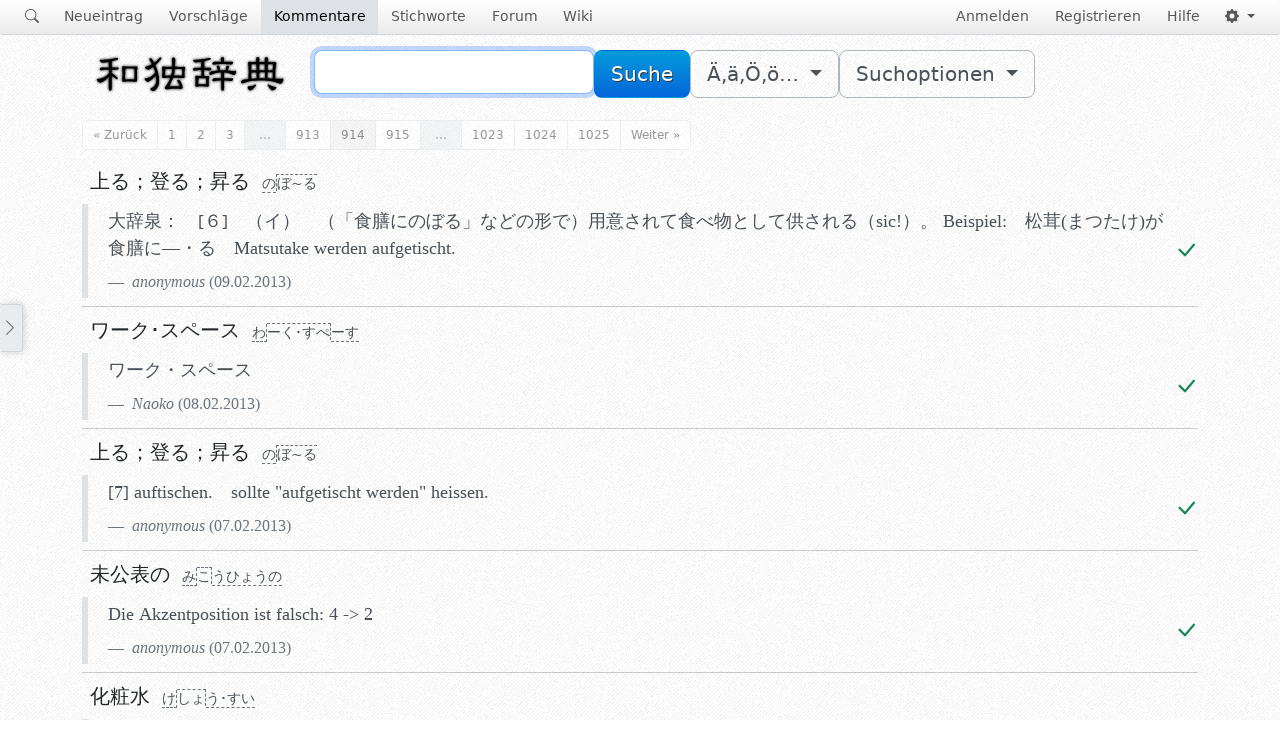

--- FILE ---
content_type: text/html;charset=UTF-8
request_url: https://wadoku.de/messages/914
body_size: 97764
content:
<!DOCTYPE html>
<html lang="de-DE"
      data-bs-theme="auto">
<head>
    <meta charset="utf-8"/>
    
    <title>Kommentare - wadoku.de</title>
    <meta http-equiv="X-UA-Compatible" content="IE=edge"/>
    <meta name="viewport" content="width=device-width,initial-scale=1.0"/>
    <meta name="google-site-verification" content="zhLejikElHgg9EZLTG8DcBOFWkX3CBUdRiFQ7ZAolR4" />
    <meta name="msvalidate.01" content="33E7D918673E1B2B7CBCD69C0A5819BE" />
    
    <meta name="keywords" content="Japanisch-Deutsches Wörterbuch,Japanese-German dictionary,japanisch,deutsch,japanisch-deutsch,wadoku.de,wadoku,WaDokuJT,和独,和独辞典,翻訳,辞典,Wörterbuch,Übersetzung,日本語,ドイツ語,Kommentare,Hinweise"/>

    <link href="/css/wadoku-dda5d924f9eee66cdd5b77e840d91f44.css"
          media="all"
          rel="stylesheet"
          type="text/css"/>
    <link href="/css/bootstrap-icons-1f041c852155e417017372c978871d14.css"
          media="all"
          rel="stylesheet"
          type="text/css"/>

    <script type="text/javascript">
        const cp = "\/";
        const contextPath = cp.substring(0, cp.length - 1);
        const conf = {
            login: false,
            language: "de",
            showclip: false,
            searchTypeahead: false,
            searchHighlight: false,
            is_mobile_tab: ('ontouchstart' in window) ||
                (navigator.maxTouchPoints > 0) ||
                (navigator.msMaxTouchPoints > 0)
        };
    </script>

    <script src="/webjars/jquery/3.7.1/jquery.min.js"
            type="text/javascript"></script>
    <script src="/webjars/bootstrap/5.3.7/dist/js/bootstrap.bundle.min.js"
            type="text/javascript"></script>
    

    
        
        <script src="/js/generated/script.min-8879cc6944a52dfeb3241ec43371ce90.js" type="text/javascript"></script>
    
    
    
    

    <link href="/suggestions?format=atom"
          rel="alternate"
          title="Neue Einträge"
          type="application/atom+xml"/>
    <link href="/messages?format=atom"
          rel="alternate"
          title="Neue Kommentare"
          type="application/atom+xml"/>
    <link href="/opensearch/osd"
          rel="search"
          title="Wadoku.de"
          type="application/opensearchdescription+xml"/>
    
    <link href="/favicon.ico"
          rel="icon"
          sizes="32x32">
    <link href="/img/touch-icon.svg"
          rel="icon"
          type="image/svg+xml">
    <link href="/img/touch-icon-192x192.png"
          rel="apple-touch-icon"/>
    
    
    <meta name="_csrf" content="mYN19ZsLU4bM7Xgv4WGBsbRfMTm5yYVJ3b52Zj-v6LA9gxGjrOZFwqpva7LhiElMg0y1idA5HFuMrLNk5YxFAFzN39NfsCOR"/>
    <!-- default header name is X-CSRF-TOKEN -->
    <meta name="_csrf_header" content="X-CSRF-TOKEN"/>
</head>

<body class="messages">
<div class="wd-page-header">
    
    <nav class="navbar navbar-expand-lg navbar-light navbar-default">
        <div class="container-fluid">
            <a class="navbar-brand d-lg-none"
               href="/">
                <img src="/img/wadoku_logo.svg"
                     alt="和独辞典"/>
            </a>
            <button aria-controls="navbarNavDropdown"
                    aria-expanded="false"
                    aria-label="Toggle navigation"
                    class="navbar-toggler"
                    data-bs-target="#navbarNavDropdown"
                    data-bs-toggle="collapse"
                    type="button">
                <span class="navbar-toggler-icon"></span>
            </button>
            <div class="collapse navbar-collapse" id="navbarNavDropdown">
                <ul class="navbar-nav me-auto">
                    <li class="nav-item">
                        
                        <a class="nav-link"
                           href="/"
                           title="Suche"><i class="bi bi-search"></i></a>
                    </li>


                    <li class="nav-item">
                        <a class="nav-link"
                           href="/entry/new"
                           rel="nofollow"
                           title="Einen neuen Eintrag vorschlagen.">Neueintrag</a>
                    </li>


                    <li class="nav-item">
                        <a class="nav-link"
                           href="/suggestions"
                           title="Liste der letzten Vorschläge">Vorschläge</a>
                    </li>


                    <li class="nav-item">
                        <a class="nav-link active"
                           href="/messages"
                           title="Liste der letzten Kommentare">Kommentare</a>
                    </li>


                    <li class="nav-item">
                        <a class="nav-link"
                           href="/keywords"
                           title="Liste der Stichworte">Stichworte</a>
                    </li>

                    <li class="nav-item">
                        <a class="nav-link"
                           href="/forum">Forum</a>
                    </li>

                    <li class="nav-item">
                        <a class="nav-link"
                           href="/wiki">Wiki</a>
                    </li>


                    
                </ul>

                <ul class="navbar-nav">
                    
                        
                            <li class="nav-item login">
                                <a class="nav-link" title="Wadoku Login" href="/user/login">Anmelden</a>
                            </li>
                            <li class="nav-item">
                                <a class="nav-link" href="/forum/user/insert.page">Registrieren</a>
                            </li>
                        

                        
                    

                    <li class="nav-item">
                        <a class="nav-link" href="/wiki/display/WAD/Wadoku+Handbuch">Hilfe</a>
                    </li>
                    <li class="nav-item dropdown">
                        <a href="#"
                           class="nav-link dropdown-toggle"
                           id="navbarSettingsDropdownMenuLink"
                           role="button"
                           data-bs-toggle="dropdown"
                           data-bs-display="static"
                           aria-expanded="false"
                           title="Einstellungen">
                            <i class="bi bi-gear-fill"></i>
                        </a>
                        <ul class="dropdown-menu dropdown-menu-end" aria-labelledby="navbarSettingsDropdownMenuLink">
                            <li>
                                <div class="dropdown-item">
                                    <label for="language">Sprachwahl</label>
                                    <select class="form-select" id="language" title="Sprachwahl">
                                        <option value="de">Deutsch</option>
                                        <option value="ja">日本語</option>
                                    </select>
                                </div>
                            </li>
                            <li>
                                <div class="dropdown-item">
                                    <label for="color-mode">Dunkelmodus</label>
                                    <select class="form-select" id="color-mode" title="Dunkelmodus">
                                        <option value="light">Hell</option>
                                        <option value="dark">Dunkel</option>
                                        <option value="auto">Auto</option>
                                    </select>
                                </div>
                            </li>
                        </ul>
                    </li>
                </ul>
            </div>
        </div>
    </nav>

    <div class="container">
        
        <nav class="navbar navbar-expand-lg"
             id="smallsearch">
            <div class="container-fluid">

                <a class="navbar-brand d-none d-lg-block" href="/">
                    <img alt="和独辞典"
                         src="/img/wadoku_logo.svg"/>
                </a>

                <form id="fm1"
                      class="container mb-4 mb-sm-0"
                      method="post"
                      role="search"
                      action="/search/"
                      autocomplete="off"><input type="hidden" name="_csrf" value="mYN19ZsLU4bM7Xgv4WGBsbRfMTm5yYVJ3b52Zj-v6LA9gxGjrOZFwqpva7LhiElMg0y1idA5HFuMrLNk5YxFAFzN39NfsCOR"/>

                    <div class="row gx-0">
                        <div class="col-auto">
                            <label class="visually-hidden" for="q">Sucheingabe</label>
                            
                            <input aria-label="Suche"
                                   autocapitalize="off"
                                   autocomplete="off"
                                   class="form-control me-2"
                                   id="q"
                                   lang="ja"
                                   name="query"
                                   required="required"
                                   spellcheck="false"
                                   value=""
                                   type="search"
                                   xml:lang="ja" autofocus="autofocus"
                            />
                            <script>
                                if (!("autofocus" in document.createElement("input"))) {
                                    document.getElementById("q").focus()
                                }
                                document.getElementById("q").select()
                            </script>
                        </div>

                        <div class="col-auto">
                            <button class="btn btn-search btn-lg">
                                <span class="d-none d-md-inline">Suche</span>
                                <i class="bi bi-search d-md-none"></i>
                            </button>
                        </div>

                        <div class="dropdown col-auto">
                            <button aria-expanded="false"
                                    class="btn btn-lg btn-plain btn-border dropdown-toggle"
                                    data-bs-toggle="dropdown"
                                    id="umlautmenu"
                                    type="button">
                                <span class="d-none d-lg-inline">Ä,ä,Ö,ö…</span>
                                <span class="d-lg-none">Ä…</span>
                            </button>
                            <ul aria-labelledby="umlautmenu"
                                class="dropdown-menu"
                                role="menu">
                                <li class="umlaut" role="presentation">
                                    <a class="dropdown-item" role="menuitem">Ä</a>
                                    <a class="dropdown-item" role="menuitem">ä</a>
                                    <a class="dropdown-item" role="menuitem">Ā</a>
                                    <a class="dropdown-item" role="menuitem">ā</a>
                                    <a class="dropdown-item" role="menuitem">Ü</a>
                                    <a class="dropdown-item" role="menuitem">ü</a>
                                    <a class="dropdown-item" role="menuitem">Ū</a>
                                    <a class="dropdown-item" role="menuitem">ū</a>
                                    <a class="dropdown-item" role="menuitem">Ö</a>
                                    <a class="dropdown-item" role="menuitem">ö</a>
                                    <a class="dropdown-item" role="menuitem">Ō</a>
                                    <a class="dropdown-item" role="menuitem">ō</a>
                                    <a class="dropdown-item" role="menuitem">ß</a>
                                </li>
                            </ul>
                        </div>
                        <div class="dropdown col-auto">
                            <button aria-expanded="false"
                                    class="btn btn-lg btn-plain btn-border dropdown-toggle"
                                    data-bs-toggle="dropdown"
                                    id="searchoptionmenu"
                                    type="button">
                                <span class="d-none d-lg-inline">Suchoptionen</span>
                                <span class="d-lg-none"><i class="bi bi-gear-fill"></i></span>
                            </button>
                            <ul aria-labelledby="searchoptionmenu"
                                class="dropdown-menu search-options"
                                role="menu">

                                <li class="dropdown-item" role="presentation">
                                    <div class="form-check">
                                        <input class="form-check-input so" id="toggle_typeahead" name="toggle_typeahead"
                                               type="checkbox"
                                               value="">
                                        <label class="form-check-label"
                                               for="toggle_typeahead">Autovervollständigen</label>
                                    </div>
                                </li>
                                <li>
                                    <hr class="dropdown-divider">
                                </li>
                                <li class="dropdown-item" role="presentation">
                                    <div class="form-check">
                                        <input class="form-check-input so" id="case"
                                               name="caseSensitive"
                                               title="Beachte Groß-/Kleinschreibung."
                                               type="checkbox">
                                        <label class="form-check-label" for="case"
                                               title="Beachte Groß-/Kleinschreibung.">Aa</label>
                                    </div>
                                </li>
                                <li class="divider" role="presentation"></li>
                                <li class="dropdown-item" role="presentation">
                                    <label class="visually-hidden" for="searchType"></label>
                                    <select class="form-select form-select-sm" id="searchType" name="searchType">
                                        <option value="SIMPLE">Alle Felder</option>
                                        <option value="JAPANESE">Japanisch</option>
                                        <option value="READING">Lesung (Hiragana)</option>
                                        <option value="GERMAN">Deutsch</option>
                                    </select>
                                </li>
                                <li class="divider" role="presentation"></li>
                                <li class="dropdown-item" role="presentation">
                                    <label class="visually-hidden" for="matchType"></label>
                                    <select class="form-select form-select-sm" id="matchType" name="matchType">
                                        <option value="BEGIN" selected="selected">beginnt mit</option>
                                        <option value="INCLUDE">enthält</option>
                                        <option value="END">endet mit</option>
                                        <option value="EXACT">stimmt exakt</option>
                                    </select>
                                </li>
                            </ul>
                        </div>
                    </div>
                </form>
            </div>
        </nav>
    </div>

</div>
<div class="container main">
    <div class="row">
        <section class="container sidebar align-items-center offcanvas offcanvas-start"
                 data-bs-backdrop="false"
                 data-bs-scroll="true"
                 id="sidepane"
                 tabindex="-1">
            <div class="offcanvas-header">
                <h5 class="offcanvas-title">Ablage</h5>
                <button aria-label="Close"
                        class="btn-close"
                        data-bs-dismiss="offcanvas"
                        type="button"></button>
            </div>
            <div class="offcanvas-body"
                 id="clipboard">

            </div>

            <div class="toggler"
                 data-bs-target="#sidepane"
                 data-bs-toggle="offcanvas"
                 id="sidepane-toggle">
                <i class="bi bi-chevron-right">&nbsp;</i>
            </div>
        </section>
        <section class="" id="content">
    <div id="results">
        <nav class="paging">
    
    
    
    <ul class="pagination pagination-sm">
        
        <li class="page-item">
            <a href="/messages/913"
               class="page-link">« Zurück</a>
        </li>
        
        <li class="page-item">
            <a href="/messages/1"
               class="page-link">1</a>
        </li>
        
        <li class="page-item">
            <a href="/messages/2"
               class="page-link">2</a>
        </li>
        
        <li class="page-item">
            <a href="/messages/3"
               class="page-link">3</a>
        </li>
        
        <li class="page-item disabled">
            <a href="#" class="page-link">&nbsp;…&nbsp;</a>
        </li>
        
        
            
                <li class="page-item">
                    <a href="/messages/913"
                       class="page-link">913</a>
                </li>
                <li class="page-item active">
                    <a href="/messages/914"
                       class="page-link">914</a>
                </li>
                <li class="page-item">
                    <a href="/messages/915"
                       class="page-link">915</a>
                </li>
            
        
        <li class="page-item disabled">
            <a href="#" class="page-link">&nbsp;…&nbsp;</a>
        </li>
        
        <li class="page-item">
            <a href="/messages/1023"
               class="page-link">1023</a>
        </li>
        
        <li class="page-item">
            <a href="/messages/1024"
               class="page-link">1024</a>
        </li>
        
        <li class="page-item">
            <a href="/messages/1025"
               class="page-link">1025</a>
        </li>
        <li class="page-item">
            <a href="/messages/915"
               class="page-link">Weiter »</a>
        </li>
    </ul>
</nav>
        
            <div class="msgmaster my-2" id="msg-5329">

                <div class="msgheader ps-2 pb-2 pt-2"
                     lang="ja"
                     xml:lang="ja">
                    <a href="/entry/view/3546689"
                       class="text-decoration-none text-body"
                       title="mehr…">
                        <ruby>
                            <span class="japanese"><span class="orth" lang="ja" xml:lang="ja">上る<span class="divider">；</span>登る<span class="divider">；</span>昇る</span></span>
                            <rt class="text-muted ms-2"><span class="reading"><span class="pron accent" data-accent-id="1"><span class="b">の</span><span class="t l">ぼ~る</span></span></span></rt>
                        </ruby>
                    </a>
                </div>
                <div id="msg5329"
                     class="message d-flex w-100 align-items-center justify-content-between">

                    <div class="msgcontent d-flex w-100 align-items-center justify-content-between">
                        <figure class="mb-0 ps-1" itemscope itemtype="https://schema.org/Comment">
                            <blockquote class="blockquote mt-1 mb-3 pb-2 ps-3">
                                <p itemprop="text">大辞泉：　[６]　（イ）　（「食膳にのぼる」などの形で）用意されて食べ物として供される（sic!）。
Beispiel:　松茸(まつたけ)が食膳に―・る　Matsutake werden aufgetischt.
 </p>
                            </blockquote>
                            <figcaption class="blockquote-footer mb-1 ps-3">
                                <span class="name"
                                      itemprop="creator">anonymous</span> (<span itemprop="dateCreated">09.02.2013</span>)
                            </figcaption>
                        </figure>
                        <div class="msgstatus text-success align-items-end"
                             title="Kommentar wurde verarbeitet.">
                            <i class="bi bi-check-lg"></i>
                        </div>
                        
                    </div>
                    
                </div>
            </div>
            <hr/>
        
            <div class="msgmaster my-2" id="msg-5328">

                <div class="msgheader ps-2 pb-2"
                     lang="ja"
                     xml:lang="ja">
                    <a href="/entry/view/8896420"
                       class="text-decoration-none text-body"
                       title="mehr…">
                        <ruby>
                            <span class="japanese"><span class="orth" lang="ja" xml:lang="ja">ワーク･スペース</span></span>
                            <rt class="text-muted ms-2"><span class="reading"><span class="pron accent" data-accent-id="1"><span class="b r">わ</span><span class="t r">ーく･すぺ</span><span class="b">ーす</span></span></span></rt>
                        </ruby>
                    </a>
                </div>
                <div id="msg5328"
                     class="message d-flex w-100 align-items-center justify-content-between">

                    <div class="msgcontent d-flex w-100 align-items-center justify-content-between">
                        <figure class="mb-0 ps-1" itemscope itemtype="https://schema.org/Comment">
                            <blockquote class="blockquote mt-1 mb-3 pb-2 ps-3">
                                <p itemprop="text">ワーク・スペース</p>
                            </blockquote>
                            <figcaption class="blockquote-footer mb-1 ps-3">
                                <span class="name"
                                      itemprop="creator">Naoko</span> (<span itemprop="dateCreated">08.02.2013</span>)
                            </figcaption>
                        </figure>
                        <div class="msgstatus text-success align-items-end"
                             title="Kommentar wurde verarbeitet.">
                            <i class="bi bi-check-lg"></i>
                        </div>
                        
                    </div>
                    
                </div>
            </div>
            <hr/>
        
            <div class="msgmaster my-2" id="msg-5327">

                <div class="msgheader ps-2 pb-2"
                     lang="ja"
                     xml:lang="ja">
                    <a href="/entry/view/3546689"
                       class="text-decoration-none text-body"
                       title="mehr…">
                        <ruby>
                            <span class="japanese"><span class="orth" lang="ja" xml:lang="ja">上る<span class="divider">；</span>登る<span class="divider">；</span>昇る</span></span>
                            <rt class="text-muted ms-2"><span class="reading"><span class="pron accent" data-accent-id="1"><span class="b">の</span><span class="t l">ぼ~る</span></span></span></rt>
                        </ruby>
                    </a>
                </div>
                <div id="msg5327"
                     class="message d-flex w-100 align-items-center justify-content-between">

                    <div class="msgcontent d-flex w-100 align-items-center justify-content-between">
                        <figure class="mb-0 ps-1" itemscope itemtype="https://schema.org/Comment">
                            <blockquote class="blockquote mt-1 mb-3 pb-2 ps-3">
                                <p itemprop="text">[7] auftischen.　sollte &quot;aufgetischt werden&quot; heissen.</p>
                            </blockquote>
                            <figcaption class="blockquote-footer mb-1 ps-3">
                                <span class="name"
                                      itemprop="creator">anonymous</span> (<span itemprop="dateCreated">07.02.2013</span>)
                            </figcaption>
                        </figure>
                        <div class="msgstatus text-success align-items-end"
                             title="Kommentar wurde verarbeitet.">
                            <i class="bi bi-check-lg"></i>
                        </div>
                        
                    </div>
                    
                </div>
            </div>
            <hr/>
        
            <div class="msgmaster my-2" id="msg-5326">

                <div class="msgheader ps-2 pb-2"
                     lang="ja"
                     xml:lang="ja">
                    <a href="/entry/view/10069047"
                       class="text-decoration-none text-body"
                       title="mehr…">
                        <ruby>
                            <span class="japanese"><span class="orth" lang="ja" xml:lang="ja">未公表の</span></span>
                            <rt class="text-muted ms-2"><span class="reading"><span class="pron accent" data-accent-id="1"><span class="b r">み</span><span class="t r"><span class="divider">￨</span>こ</span><span class="b">う<span class="divider">￨</span>ひょうの</span></span></span></rt>
                        </ruby>
                    </a>
                </div>
                <div id="msg5326"
                     class="message d-flex w-100 align-items-center justify-content-between">

                    <div class="msgcontent d-flex w-100 align-items-center justify-content-between">
                        <figure class="mb-0 ps-1" itemscope itemtype="https://schema.org/Comment">
                            <blockquote class="blockquote mt-1 mb-3 pb-2 ps-3">
                                <p itemprop="text">Die Akzentposition ist falsch: 4 -&gt; 2</p>
                            </blockquote>
                            <figcaption class="blockquote-footer mb-1 ps-3">
                                <span class="name"
                                      itemprop="creator">anonymous</span> (<span itemprop="dateCreated">07.02.2013</span>)
                            </figcaption>
                        </figure>
                        <div class="msgstatus text-success align-items-end"
                             title="Kommentar wurde verarbeitet.">
                            <i class="bi bi-check-lg"></i>
                        </div>
                        
                    </div>
                    
                </div>
            </div>
            <hr/>
        
            <div class="msgmaster my-2" id="msg-5324">

                <div class="msgheader ps-2 pb-2"
                     lang="ja"
                     xml:lang="ja">
                    <a href="/entry/view/7111574"
                       class="text-decoration-none text-body"
                       title="mehr…">
                        <ruby>
                            <span class="japanese"><span class="orth" lang="ja" xml:lang="ja">化粧水</span></span>
                            <rt class="text-muted ms-2"><span class="reading"><span class="pron accent" data-accent-id="1"><span class="b r">け</span><span class="t r"><span class="divider">￨</span>しょ</span><span class="b">う･すい</span></span></span></rt>
                        </ruby>
                    </a>
                </div>
                <div id="msg5324"
                     class="message d-flex w-100 align-items-center justify-content-between">

                    <div class="msgcontent d-flex w-100 align-items-center justify-content-between">
                        <figure class="mb-0 ps-1" itemscope itemtype="https://schema.org/Comment">
                            <blockquote class="blockquote mt-1 mb-3 pb-2 ps-3">
                                <p itemprop="text">Die Verwendung des Begriffs als Lotion/Gesichtslotion ist wesentlich geläufiger.</p>
                            </blockquote>
                            <figcaption class="blockquote-footer mb-1 ps-3">
                                <span class="name"
                                      itemprop="creator">Adrian</span> (<span itemprop="dateCreated">07.02.2013</span>)
                            </figcaption>
                        </figure>
                        <div class="msgstatus text-success align-items-end"
                             title="Kommentar wurde verarbeitet.">
                            <i class="bi bi-check-lg"></i>
                        </div>
                        
                    </div>
                    
                </div>
            </div>
            <hr/>
        
            <div class="msgmaster my-2" id="msg-5323">

                <div class="msgheader ps-2 pb-2"
                     lang="ja"
                     xml:lang="ja">
                    <a href="/entry/view/94316"
                       class="text-decoration-none text-body"
                       title="mehr…">
                        <ruby>
                            <span class="japanese"><span class="orth" lang="ja" xml:lang="ja">親子丼</span></span>
                            <rt class="text-muted ms-2"><span class="reading"><span class="pron accent" data-accent-id="1"><span class="b r">お</span><span class="t r">やこ･ど</span><span class="b">んぶり</span></span></span></rt>
                        </ruby>
                    </a>
                </div>
                <div id="msg5323"
                     class="message d-flex w-100 align-items-center justify-content-between">

                    <div class="msgcontent d-flex w-100 align-items-center justify-content-between">
                        <figure class="mb-0 ps-1" itemscope itemtype="https://schema.org/Comment">
                            <blockquote class="blockquote mt-1 mb-3 pb-2 ps-3">
                                <p itemprop="text">親子煮
(Huhn und Ei gekocht)</p>
                            </blockquote>
                            <figcaption class="blockquote-footer mb-1 ps-3">
                                <span class="name"
                                      itemprop="creator">anonymous</span> (<span itemprop="dateCreated">07.02.2013</span>)
                            </figcaption>
                        </figure>
                        <div class="msgstatus text-success align-items-end"
                             title="Kommentar wurde verarbeitet.">
                            <i class="bi bi-check-lg"></i>
                        </div>
                        
                    </div>
                    
                </div>
            </div>
            <hr/>
        
            <div class="msgmaster my-2" id="msg-5322">

                <div class="msgheader ps-2 pb-2"
                     lang="ja"
                     xml:lang="ja">
                    <a href="/entry/view/1300195"
                       class="text-decoration-none text-body"
                       title="mehr…">
                        <ruby>
                            <span class="japanese"><span class="orth" lang="ja" xml:lang="ja">類<span class="paren">い</span><span class="njk">稀</span>な</span></span>
                            <rt class="text-muted ms-2"><span class="reading">たぐい･まれな</span></rt>
                        </ruby>
                    </a>
                </div>
                <div id="msg5322"
                     class="message d-flex w-100 align-items-center justify-content-between">

                    <div class="msgcontent d-flex w-100 align-items-center justify-content-between">
                        <figure class="mb-0 ps-1" itemscope itemtype="https://schema.org/Comment">
                            <blockquote class="blockquote mt-1 mb-3 pb-2 ps-3">
                                <p itemprop="text">Sollte mit たぐいまれ zusammengelegt werden.</p>
                            </blockquote>
                            <figcaption class="blockquote-footer mb-1 ps-3">
                                <span class="name"
                                      itemprop="creator">anonymous</span> (<span itemprop="dateCreated">07.02.2013</span>)
                            </figcaption>
                        </figure>
                        
                        
                    </div>
                    
                </div>
            </div>
            <hr/>
        
            <div class="msgmaster my-2" id="msg-5321">

                <div class="msgheader ps-2 pb-2"
                     lang="ja"
                     xml:lang="ja">
                    <a href="/entry/view/10069037"
                       class="text-decoration-none text-body"
                       title="mehr…">
                        <ruby>
                            <span class="japanese"><span class="orth" lang="ja" xml:lang="ja">…だとつくづく思う</span></span>
                            <rt class="text-muted ms-2"><span class="reading">…だとつくづくおもう</span></rt>
                        </ruby>
                    </a>
                </div>
                <div id="msg5321"
                     class="message d-flex w-100 align-items-center justify-content-between">

                    <div class="msgcontent d-flex w-100 align-items-center justify-content-between">
                        <figure class="mb-0 ps-1" itemscope itemtype="https://schema.org/Comment">
                            <blockquote class="blockquote mt-1 mb-3 pb-2 ps-3">
                                <p itemprop="text">つくづく im jp. Eintrag bezieht sich adverbial auf 思う. Die dt. Übersetzungsvorschläge sind eher für つくづくXだと思う. &quot;zutiefst empfinden, dass blabla&quot; o.A. bräuchten wir.</p>
                            </blockquote>
                            <figcaption class="blockquote-footer mb-1 ps-3">
                                <span class="name"
                                      itemprop="creator">anonymous</span> (<span itemprop="dateCreated">06.02.2013</span>)
                            </figcaption>
                        </figure>
                        
                        
                    </div>
                    
                </div>
            </div>
            <hr/>
        
            <div class="msgmaster my-2" id="msg-5319">

                <div class="msgheader ps-2 pb-2"
                     lang="ja"
                     xml:lang="ja">
                    <a href="/entry/view/10068989"
                       class="text-decoration-none text-body"
                       title="mehr…">
                        <ruby>
                            <span class="japanese"><span class="orth" lang="ja" xml:lang="ja">…だらどう</span></span>
                            <rt class="text-muted ms-2"><span class="reading">…だらどう</span></rt>
                        </ruby>
                    </a>
                </div>
                <div id="msg5319"
                     class="message d-flex w-100 align-items-center justify-content-between">

                    <div class="msgcontent d-flex w-100 align-items-center justify-content-between">
                        <figure class="mb-0 ps-1" itemscope itemtype="https://schema.org/Comment">
                            <blockquote class="blockquote mt-1 mb-3 pb-2 ps-3">
                                <p itemprop="text">Verb dara_dō</p>
                            </blockquote>
                            <figcaption class="blockquote-footer mb-1 ps-3">
                                <span class="name"
                                      itemprop="creator">anonymous</span> (<span itemprop="dateCreated">06.02.2013</span>)
                            </figcaption>
                        </figure>
                        <div class="msgstatus text-success align-items-end"
                             title="Kommentar wurde verarbeitet.">
                            <i class="bi bi-check-lg"></i>
                        </div>
                        
                    </div>
                    
                </div>
            </div>
            <hr/>
        
            <div class="msgmaster my-2" id="msg-5318">

                <div class="msgheader ps-2 pb-2"
                     lang="ja"
                     xml:lang="ja">
                    <a href="/entry/view/10069039"
                       class="text-decoration-none text-body"
                       title="mehr…">
                        <ruby>
                            <span class="japanese"><span class="orth" lang="ja" xml:lang="ja">…っ振<span class="paren">り</span></span></span>
                            <rt class="text-muted ms-2"><span class="reading">…っぷり</span></rt>
                        </ruby>
                    </a>
                </div>
                <div id="msg5318"
                     class="message d-flex w-100 align-items-center justify-content-between">

                    <div class="msgcontent d-flex w-100 align-items-center justify-content-between">
                        <figure class="mb-0 ps-1" itemscope itemtype="https://schema.org/Comment">
                            <blockquote class="blockquote mt-1 mb-3 pb-2 ps-3">
                                <p itemprop="text">Wir haben drei Alloformen in zwei Gruppen: A ふり (Wort) sowie  B1 Xぶり (Suffix) und B2 Xっぷり (Suffix)</p>
                            </blockquote>
                            <figcaption class="blockquote-footer mb-1 ps-3">
                                <span class="name"
                                      itemprop="creator">anonymous</span> (<span itemprop="dateCreated">06.02.2013</span>)
                            </figcaption>
                        </figure>
                        <div class="msgstatus text-success align-items-end"
                             title="Kommentar wurde verarbeitet.">
                            <i class="bi bi-check-lg"></i>
                        </div>
                        
                    </div>
                    
                </div>
            </div>
            <hr/>
        
            <div class="msgmaster my-2" id="msg-5317">

                
                <div id="msg5317"
                     class="message d-flex w-100 align-items-center justify-content-between">

                    <div class="msgcontent d-flex w-100 align-items-center justify-content-between">
                        <figure class="mb-0 ps-1" itemscope itemtype="https://schema.org/Comment">
                            <blockquote class="blockquote mt-1 mb-3 pb-2 ps-3">
                                <p itemprop="text">ein Verweis auf wäre 振り nett.</p>
                            </blockquote>
                            <figcaption class="blockquote-footer mb-1 ps-3">
                                <span class="name"
                                      itemprop="creator">anonymous</span> (<span itemprop="dateCreated">06.02.2013</span>)
                            </figcaption>
                        </figure>
                        <div class="msgstatus text-success align-items-end"
                             title="Kommentar wurde verarbeitet.">
                            <i class="bi bi-check-lg"></i>
                        </div>
                        
                    </div>
                    
                </div>
            </div>
            <hr/>
        
            <div class="msgmaster my-2" id="msg-5316">

                <div class="msgheader ps-2 pb-2"
                     lang="ja"
                     xml:lang="ja">
                    <a href="/entry/view/5210778"
                       class="text-decoration-none text-body"
                       title="mehr…">
                        <ruby>
                            <span class="japanese"><span class="orth" lang="ja" xml:lang="ja">浮<span class="paren">か</span>び上<span class="paren">が</span>る</span></span>
                            <rt class="text-muted ms-2"><span class="reading"><span class="pron accent" data-accent-id="1"><span class="b r">う</span><span class="t r">かび･あが~</span><span class="b">る</span></span></span></rt>
                        </ruby>
                    </a>
                </div>
                <div id="msg5316"
                     class="message d-flex w-100 align-items-center justify-content-between">

                    <div class="msgcontent d-flex w-100 align-items-center justify-content-between">
                        <figure class="mb-0 ps-1" itemscope itemtype="https://schema.org/Comment">
                            <blockquote class="blockquote mt-1 mb-3 pb-2 ps-3">
                                <p itemprop="text">an &quot;die&quot; (nicht &quot;der&quot;) Oberfläche kommen</p>
                            </blockquote>
                            <figcaption class="blockquote-footer mb-1 ps-3">
                                <span class="name"
                                      itemprop="creator">anonymous</span> (<span itemprop="dateCreated">06.02.2013</span>)
                            </figcaption>
                        </figure>
                        <div class="msgstatus text-success align-items-end"
                             title="Kommentar wurde verarbeitet.">
                            <i class="bi bi-check-lg"></i>
                        </div>
                        
                    </div>
                    
                </div>
            </div>
            <hr/>
        
            <div class="msgmaster my-2" id="msg-5315">

                <div class="msgheader ps-2 pb-2"
                     lang="ja"
                     xml:lang="ja">
                    <a href="/entry/view/10069046"
                       class="text-decoration-none text-body"
                       title="mehr…">
                        <ruby>
                            <span class="japanese"><span class="orth" lang="ja" xml:lang="ja">未公表</span></span>
                            <rt class="text-muted ms-2"><span class="reading"><span class="pron accent" data-accent-id="1"><span class="b r">み</span><span class="t r">･こ</span><span class="b">う<span class="divider">￨</span>ひょう</span></span></span></rt>
                        </ruby>
                    </a>
                </div>
                <div id="msg5315"
                     class="message d-flex w-100 align-items-center justify-content-between">

                    <div class="msgcontent d-flex w-100 align-items-center justify-content-between">
                        <figure class="mb-0 ps-1" itemscope itemtype="https://schema.org/Comment">
                            <blockquote class="blockquote mt-1 mb-3 pb-2 ps-3">
                                <p itemprop="text">unveröffentlicht; Nichtveröffentlchtsein</p>
                            </blockquote>
                            <figcaption class="blockquote-footer mb-1 ps-3">
                                <span class="name"
                                      itemprop="creator">anonymous</span> (<span itemprop="dateCreated">06.02.2013</span>)
                            </figcaption>
                        </figure>
                        <div class="msgstatus text-success align-items-end"
                             title="Kommentar wurde verarbeitet.">
                            <i class="bi bi-check-lg"></i>
                        </div>
                        
                    </div>
                    
                </div>
            </div>
            <hr/>
        
            <div class="msgmaster my-2" id="msg-5314">

                <div class="msgheader ps-2 pb-2"
                     lang="ja"
                     xml:lang="ja">
                    <a href="/entry/view/5210778"
                       class="text-decoration-none text-body"
                       title="mehr…">
                        <ruby>
                            <span class="japanese"><span class="orth" lang="ja" xml:lang="ja">浮<span class="paren">か</span>び上<span class="paren">が</span>る</span></span>
                            <rt class="text-muted ms-2"><span class="reading"><span class="pron accent" data-accent-id="1"><span class="b r">う</span><span class="t r">かび･あが~</span><span class="b">る</span></span></span></rt>
                        </ruby>
                    </a>
                </div>
                <div id="msg5314"
                     class="message d-flex w-100 align-items-center justify-content-between">

                    <div class="msgcontent d-flex w-100 align-items-center justify-content-between">
                        <figure class="mb-0 ps-1" itemscope itemtype="https://schema.org/Comment">
                            <blockquote class="blockquote mt-1 mb-3 pb-2 ps-3">
                                <p itemprop="text">水面に浮かび上がる</p>
                            </blockquote>
                            <figcaption class="blockquote-footer mb-1 ps-3">
                                <span class="name"
                                      itemprop="creator">valdok</span> (<span itemprop="dateCreated">06.02.2013</span>)
                            </figcaption>
                        </figure>
                        
                        
                    </div>
                    
                </div>
            </div>
            <hr/>
        
            <div class="msgmaster my-2" id="msg-5313">

                <div class="msgheader ps-2 pb-2"
                     lang="ja"
                     xml:lang="ja">
                    <a href="/entry/view/7217009"
                       class="text-decoration-none text-body"
                       title="mehr…">
                        <ruby>
                            <span class="japanese"><span class="orth" lang="ja" xml:lang="ja">残<span class="njk">渣</span></span></span>
                            <rt class="text-muted ms-2"><span class="reading"><span class="pron accent" data-accent-id="1"><span class="t r">ざ</span><span class="b">ん･さ</span></span></span></rt>
                        </ruby>
                    </a>
                </div>
                <div id="msg5313"
                     class="message d-flex w-100 align-items-center justify-content-between">

                    <div class="msgcontent d-flex w-100 align-items-center justify-content-between">
                        <figure class="mb-0 ps-1" itemscope itemtype="https://schema.org/Comment">
                            <blockquote class="blockquote mt-1 mb-3 pb-2 ps-3">
                                <p itemprop="text">Rückstand nach Filterung, Destillation, Zersetzung, etc.</p>
                            </blockquote>
                            <figcaption class="blockquote-footer mb-1 ps-3">
                                <span class="name"
                                      itemprop="creator">anonymous</span> (<span itemprop="dateCreated">06.02.2013</span>)
                            </figcaption>
                        </figure>
                        
                        
                    </div>
                    
                </div>
            </div>
            <hr/>
        
            <div class="msgmaster my-2" id="msg-5312">

                <div class="msgheader ps-2 pb-2"
                     lang="ja"
                     xml:lang="ja">
                    <a href="/entry/view/304584"
                       class="text-decoration-none text-body"
                       title="mehr…">
                        <ruby>
                            <span class="japanese"><span class="orth" lang="ja" xml:lang="ja">半期</span></span>
                            <rt class="text-muted ms-2"><span class="reading"><span class="pron accent" data-accent-id="1"><span class="t r">は</span><span class="b">ん<span class="divider">￨</span>き</span></span></span></rt>
                        </ruby>
                    </a>
                </div>
                <div id="msg5312"
                     class="message d-flex w-100 align-items-center justify-content-between">

                    <div class="msgcontent d-flex w-100 align-items-center justify-content-between">
                        <figure class="mb-0 ps-1" itemscope itemtype="https://schema.org/Comment">
                            <blockquote class="blockquote mt-1 mb-3 pb-2 ps-3">
                                <p itemprop="text">Hälfte f eine Frist.　→ Hälfte f einer Frist.</p>
                            </blockquote>
                            <figcaption class="blockquote-footer mb-1 ps-3">
                                <span class="name"
                                      itemprop="creator">anonymous</span> (<span itemprop="dateCreated">05.02.2013</span>)
                            </figcaption>
                        </figure>
                        <div class="msgstatus text-success align-items-end"
                             title="Kommentar wurde verarbeitet.">
                            <i class="bi bi-check-lg"></i>
                        </div>
                        
                    </div>
                    
                </div>
            </div>
            <hr/>
        
            <div class="msgmaster my-2" id="msg-5311">

                <div class="msgheader ps-2 pb-2"
                     lang="ja"
                     xml:lang="ja">
                    <a href="/entry/view/8244436"
                       class="text-decoration-none text-body"
                       title="mehr…">
                        <ruby>
                            <span class="japanese"><span class="orth" lang="ja" xml:lang="ja">多少の</span></span>
                            <rt class="text-muted ms-2"><span class="reading">たしょうの</span></rt>
                        </ruby>
                    </a>
                </div>
                <div id="msg5311"
                     class="message d-flex w-100 align-items-center justify-content-between">

                    <div class="msgcontent d-flex w-100 align-items-center justify-content-between">
                        <figure class="mb-0 ps-1" itemscope itemtype="https://schema.org/Comment">
                            <blockquote class="blockquote mt-1 mb-3 pb-2 ps-3">
                                <p itemprop="text">Der Phraseologismus &quot;mehr oder weniger&quot; kann zwar adverbial verwendet werden, aber nicht attributiv.</p>
                            </blockquote>
                            <figcaption class="blockquote-footer mb-1 ps-3">
                                <span class="name"
                                      itemprop="creator">anonymous</span> (<span itemprop="dateCreated">05.02.2013</span>)
                            </figcaption>
                        </figure>
                        
                        
                    </div>
                    
                </div>
            </div>
            <hr/>
        
            <div class="msgmaster my-2" id="msg-5310">

                <div class="msgheader ps-2 pb-2"
                     lang="ja"
                     xml:lang="ja">
                    <a href="/entry/view/10069040"
                       class="text-decoration-none text-body"
                       title="mehr…">
                        <ruby>
                            <span class="japanese"><span class="orth" lang="ja" xml:lang="ja"><span class="njok">凹</span></span></span>
                            <rt class="text-muted ms-2"><span class="reading"><span class="pron accent" data-accent-id="1"><span class="t r">ぼ</span><span class="b">こ</span></span></span></rt>
                        </ruby>
                    </a>
                </div>
                <div id="msg5310"
                     class="message d-flex w-100 align-items-center justify-content-between">

                    <div class="msgcontent d-flex w-100 align-items-center justify-content-between">
                        <figure class="mb-0 ps-1" itemscope itemtype="https://schema.org/Comment">
                            <blockquote class="blockquote mt-1 mb-3 pb-2 ps-3">
                                <p itemprop="text">Quelle: thesaurus weblio (direkte Verlinkung nicht möglich)</p>
                            </blockquote>
                            <figcaption class="blockquote-footer mb-1 ps-3">
                                <span class="name"
                                      itemprop="creator">ck</span> (<span itemprop="dateCreated">05.02.2013</span>)
                            </figcaption>
                        </figure>
                        
                        
                    </div>
                    
                </div>
            </div>
            <hr/>
        
            <div class="msgmaster my-2" id="msg-5309">

                <div class="msgheader ps-2 pb-2"
                     lang="ja"
                     xml:lang="ja">
                    <a href="/entry/view/8244436"
                       class="text-decoration-none text-body"
                       title="mehr…">
                        <ruby>
                            <span class="japanese"><span class="orth" lang="ja" xml:lang="ja">多少の</span></span>
                            <rt class="text-muted ms-2"><span class="reading">たしょうの</span></rt>
                        </ruby>
                    </a>
                </div>
                <div id="msg5309"
                     class="message d-flex w-100 align-items-center justify-content-between">

                    <div class="msgcontent d-flex w-100 align-items-center justify-content-between">
                        <figure class="mb-0 ps-1" itemscope itemtype="https://schema.org/Comment">
                            <blockquote class="blockquote mt-1 mb-3 pb-2 ps-3">
                                <p itemprop="text">mehr oder weniger</p>
                            </blockquote>
                            <figcaption class="blockquote-footer mb-1 ps-3">
                                <span class="name"
                                      itemprop="creator">anonymous</span> (<span itemprop="dateCreated">05.02.2013</span>)
                            </figcaption>
                        </figure>
                        
                        
                    </div>
                    
                </div>
            </div>
            <hr/>
        
            <div class="msgmaster my-2" id="msg-5308">

                <div class="msgheader ps-2 pb-2"
                     lang="ja"
                     xml:lang="ja">
                    <a href="/entry/view/9998376"
                       class="text-decoration-none text-body"
                       title="mehr…">
                        <ruby>
                            <span class="japanese"><span class="orth" lang="ja" xml:lang="ja">スケーリング則</span></span>
                            <rt class="text-muted ms-2"><span class="reading">すけーりんぐ･そく</span></rt>
                        </ruby>
                    </a>
                </div>
                <div id="msg5308"
                     class="message d-flex w-100 align-items-center justify-content-between">

                    <div class="msgcontent d-flex w-100 align-items-center justify-content-between">
                        <figure class="mb-0 ps-1" itemscope itemtype="https://schema.org/Comment">
                            <blockquote class="blockquote mt-1 mb-3 pb-2 ps-3">
                                <p itemprop="text">Sakalenvarianz -&gt; Skalenvarianz</p>
                            </blockquote>
                            <figcaption class="blockquote-footer mb-1 ps-3">
                                <span class="name"
                                      itemprop="creator">anonymous</span> (<span itemprop="dateCreated">05.02.2013</span>)
                            </figcaption>
                        </figure>
                        <div class="msgstatus text-success align-items-end"
                             title="Kommentar wurde verarbeitet.">
                            <i class="bi bi-check-lg"></i>
                        </div>
                        
                    </div>
                    
                </div>
            </div>
            <hr/>
        
            <div class="msgmaster my-2" id="msg-5307">

                <div class="msgheader ps-2 pb-2"
                     lang="ja"
                     xml:lang="ja">
                    <a href="/entry/view/5959413"
                       class="text-decoration-none text-body"
                       title="mehr…">
                        <ruby>
                            <span class="japanese"><span class="orth" lang="ja" xml:lang="ja">開封</span></span>
                            <rt class="text-muted ms-2"><span class="reading"><span class="pron accent" data-accent-id="1"><span class="b">か</span><span class="t l">い<span class="divider">￨</span>ふう</span></span></span></rt>
                        </ruby>
                    </a>
                </div>
                <div id="msg5307"
                     class="message d-flex w-100 align-items-center justify-content-between">

                    <div class="msgcontent d-flex w-100 align-items-center justify-content-between">
                        <figure class="mb-0 ps-1" itemscope itemtype="https://schema.org/Comment">
                            <blockquote class="blockquote mt-1 mb-3 pb-2 ps-3">
                                <p itemprop="text">Auch „Unboxing“ (von elektronischen Gegenständen usw., siehe Wikipedia)</p>
                            </blockquote>
                            <figcaption class="blockquote-footer mb-1 ps-3">
                                <span class="name"
                                      itemprop="creator">anonymous</span> (<span itemprop="dateCreated">04.02.2013</span>)
                            </figcaption>
                        </figure>
                        
                        
                    </div>
                    
                </div>
            </div>
            <hr/>
        
            <div class="msgmaster my-2" id="msg-5306">

                <div class="msgheader ps-2 pb-2"
                     lang="ja"
                     xml:lang="ja">
                    <a href="/entry/view/8374784"
                       class="text-decoration-none text-body"
                       title="mehr…">
                        <ruby>
                            <span class="japanese"><span class="orth" lang="ja" xml:lang="ja">肖像権</span></span>
                            <rt class="text-muted ms-2"><span class="reading"><span class="pron accent" data-accent-id="1"><span class="b r">しょ</span><span class="t r">うぞ</span><span class="b">う･けん</span></span></span></rt>
                        </ruby>
                    </a>
                </div>
                <div id="msg5306"
                     class="message d-flex w-100 align-items-center justify-content-between">

                    <div class="msgcontent d-flex w-100 align-items-center justify-content-between">
                        <figure class="mb-0 ps-1" itemscope itemtype="https://schema.org/Comment">
                            <blockquote class="blockquote mt-1 mb-3 pb-2 ps-3">
                                <p itemprop="text">vielleicht Recht {n} am eigenen Bild; Bildnisrecht {n}?</p>
                            </blockquote>
                            <figcaption class="blockquote-footer mb-1 ps-3">
                                <span class="name user"
                                      itemprop="creator">skb</span> (<span itemprop="dateCreated">04.02.2013</span>)
                            </figcaption>
                        </figure>
                        <div class="msgstatus text-success align-items-end"
                             title="Kommentar wurde verarbeitet.">
                            <i class="bi bi-check-lg"></i>
                        </div>
                        
                    </div>
                    
                </div>
            </div>
            <hr/>
        
            <div class="msgmaster my-2" id="msg-5305">

                <div class="msgheader ps-2 pb-2"
                     lang="ja"
                     xml:lang="ja">
                    <a href="/entry/view/10068989"
                       class="text-decoration-none text-body"
                       title="mehr…">
                        <ruby>
                            <span class="japanese"><span class="orth" lang="ja" xml:lang="ja">…だらどう</span></span>
                            <rt class="text-muted ms-2"><span class="reading">…だらどう</span></rt>
                        </ruby>
                    </a>
                </div>
                <div id="msg5305"
                     class="message d-flex w-100 align-items-center justify-content-between">

                    <div class="msgcontent d-flex w-100 align-items-center justify-content-between">
                        <figure class="mb-0 ps-1" itemscope itemtype="https://schema.org/Comment">
                            <blockquote class="blockquote mt-1 mb-3 pb-2 ps-3">
                                <p itemprop="text">Ein Verweis auf &quot;tara dō&quot; wäre benutzerfreundlicher, da die beiden Formen &quot;t_ara/d_ara&quot; morphologisch bedingte Alloformen sind.</p>
                            </blockquote>
                            <figcaption class="blockquote-footer mb-1 ps-3">
                                <span class="name"
                                      itemprop="creator">anonymous</span> (<span itemprop="dateCreated">04.02.2013</span>)
                            </figcaption>
                        </figure>
                        <div class="msgstatus text-success align-items-end"
                             title="Kommentar wurde verarbeitet.">
                            <i class="bi bi-check-lg"></i>
                        </div>
                        
                    </div>
                    
                </div>
            </div>
            <hr/>
        
            <div class="msgmaster my-2" id="msg-5304">

                <div class="msgheader ps-2 pb-2"
                     lang="ja"
                     xml:lang="ja">
                    <a href="/entry/view/10068934"
                       class="text-decoration-none text-body"
                       title="mehr…">
                        <ruby>
                            <span class="japanese"><span class="orth" lang="ja" xml:lang="ja">…たらどう</span></span>
                            <rt class="text-muted ms-2"><span class="reading">…たらどう</span></rt>
                        </ruby>
                    </a>
                </div>
                <div id="msg5304"
                     class="message d-flex w-100 align-items-center justify-content-between">

                    <div class="msgcontent d-flex w-100 align-items-center justify-content-between">
                        <figure class="mb-0 ps-1" itemscope itemtype="https://schema.org/Comment">
                            <blockquote class="blockquote mt-1 mb-3 pb-2 ps-3">
                                <p itemprop="text">Die dt. und jp. Konstruktionen sind syntaktisch nicht äquivalent: In der dt. Präpositionalphrase &quot;mit&quot; können ein Substantiv bzw. ein substantiviertes Verb stehen, in der jp. Phrase たら kann nur ein Verb stehen und kein Substantiv. Dafür bräuchte man so was wie Xはどう/Xでどう. </p>
                            </blockquote>
                            <figcaption class="blockquote-footer mb-1 ps-3">
                                <span class="name"
                                      itemprop="creator">anonymous</span> (<span itemprop="dateCreated">03.02.2013</span>)
                            </figcaption>
                        </figure>
                        <div class="msgstatus text-success align-items-end"
                             title="Kommentar wurde verarbeitet.">
                            <i class="bi bi-check-lg"></i>
                        </div>
                        
                    </div>
                    
                </div>
            </div>
            <hr/>
        
            <div class="msgmaster my-2" id="msg-5303">

                <div class="msgheader ps-2 pb-2"
                     lang="ja"
                     xml:lang="ja">
                    <a href="/entry/view/10000066"
                       class="text-decoration-none text-body"
                       title="mehr…">
                        <ruby>
                            <span class="japanese"><span class="orth" lang="ja" xml:lang="ja">どろっと</span></span>
                            <rt class="text-muted ms-2"><span class="reading">どろっ･と</span></rt>
                        </ruby>
                    </a>
                </div>
                <div id="msg5303"
                     class="message d-flex w-100 align-items-center justify-content-between">

                    <div class="msgcontent d-flex w-100 align-items-center justify-content-between">
                        <figure class="mb-0 ps-1" itemscope itemtype="https://schema.org/Comment">
                            <blockquote class="blockquote mt-1 mb-3 pb-2 ps-3">
                                <p itemprop="text">Wenn man die Frage klären will, ob das semantische Merkmal [+/-trübe] どろっとした genauso wie das Merkmal [+/-dickflüssig] unabdingbar ist bzw. die Gewichtung der beiden Merkmale untersuchen will, sollte man nach möglichen Gegenbeispielen suchen, bei denen どろっとした mit Wörtern mit Merkmal [-trüb] kombiniert ist, also z.B. 透明な+どろっとしたX, 鮮明な+どろっとしたX, usw.</p>
                            </blockquote>
                            <figcaption class="blockquote-footer mb-1 ps-3">
                                <span class="name"
                                      itemprop="creator">anonymous</span> (<span itemprop="dateCreated">03.02.2013</span>)
                            </figcaption>
                        </figure>
                        
                        
                    </div>
                    
                </div>
            </div>
            <hr/>
        
            <div class="msgmaster my-2" id="msg-5302">

                
                <div id="msg5302"
                     class="message d-flex w-100 align-items-center justify-content-between">

                    <div class="msgcontent d-flex w-100 align-items-center justify-content-between">
                        <figure class="mb-0 ps-1" itemscope itemtype="https://schema.org/Comment">
                            <blockquote class="blockquote mt-1 mb-3 pb-2 ps-3">
                                <p itemprop="text">Durchlässige Käsesorten kenne ich auch nicht, wobei nur fetter Schmelzkäse in Betracht käme.</p>
                            </blockquote>
                            <figcaption class="blockquote-footer mb-1 ps-3">
                                <span class="name"
                                      itemprop="creator">anonymous</span> (<span itemprop="dateCreated">02.02.2013</span>)
                            </figcaption>
                        </figure>
                        
                        
                    </div>
                    
                </div>
            </div>
            <hr/>
        
            <div class="msgmaster my-2" id="msg-5301">

                
                <div id="msg5301"
                     class="message d-flex w-100 align-items-center justify-content-between">

                    <div class="msgcontent d-flex w-100 align-items-center justify-content-between">
                        <figure class="mb-0 ps-1" itemscope itemtype="https://schema.org/Comment">
                            <blockquote class="blockquote mt-1 mb-3 pb-2 ps-3">
                                <p itemprop="text">1. Aufgrund der ausbleibenden Reaktion der Pflegerinnen zu schliessen, dass der eigene Sprachgebrauch richtig ist, ist sehr gewagt. Japaner/innen sind sehr tolerant und es braucht sehr viel, bis man korrigiert wird (selbst wenn man eng mit jemandem zusammenarbeitet!). Die einfachste Kontrolle ist, sie danach zu fragen (allerdings nicht nur eine Person, sondern mehrere). 2. Es gibt （黄色い）ドロッとした目薬 (nicht durchsichtig) und トロッとした目薬, die durchsichtig ist. Dieser Unterschied ist relevant. Allerdings gibt es auch トロッとしたチーズ. Dabeit steht die Zaehfluessigkeit im Vordergrund, und durchsichtig oder nicht spielt keine Rolle.  </p>
                            </blockquote>
                            <figcaption class="blockquote-footer mb-1 ps-3">
                                <span class="name"
                                      itemprop="creator">anonymous</span> (<span itemprop="dateCreated">02.02.2013</span>)
                            </figcaption>
                        </figure>
                        
                        
                    </div>
                    
                </div>
            </div>
            <hr/>
        
            <div class="msgmaster my-2" id="msg-5300">

                <div class="msgheader ps-2 pb-2"
                     lang="ja"
                     xml:lang="ja">
                    <a href="/entry/view/10068934"
                       class="text-decoration-none text-body"
                       title="mehr…">
                        <ruby>
                            <span class="japanese"><span class="orth" lang="ja" xml:lang="ja">…たらどう</span></span>
                            <rt class="text-muted ms-2"><span class="reading">…たらどう</span></rt>
                        </ruby>
                    </a>
                </div>
                <div id="msg5300"
                     class="message d-flex w-100 align-items-center justify-content-between">

                    <div class="msgcontent d-flex w-100 align-items-center justify-content-between">
                        <figure class="mb-0 ps-1" itemscope itemtype="https://schema.org/Comment">
                            <blockquote class="blockquote mt-1 mb-3 pb-2 ps-3">
                                <p itemprop="text">Verb tara dō? Wie wäre es, wenn Verb?</p>
                            </blockquote>
                            <figcaption class="blockquote-footer mb-1 ps-3">
                                <span class="name"
                                      itemprop="creator">anonymous</span> (<span itemprop="dateCreated">02.02.2013</span>)
                            </figcaption>
                        </figure>
                        <div class="msgstatus text-success align-items-end"
                             title="Kommentar wurde verarbeitet.">
                            <i class="bi bi-check-lg"></i>
                        </div>
                        
                    </div>
                    
                </div>
            </div>
            <hr/>
        
            <div class="msgmaster my-2" id="msg-5299">

                <div class="msgheader ps-2 pb-2"
                     lang="ja"
                     xml:lang="ja">
                    <a href="/entry/view/10000066"
                       class="text-decoration-none text-body"
                       title="mehr…">
                        <ruby>
                            <span class="japanese"><span class="orth" lang="ja" xml:lang="ja">どろっと</span></span>
                            <rt class="text-muted ms-2"><span class="reading">どろっ･と</span></rt>
                        </ruby>
                    </a>
                </div>
                <div id="msg5299"
                     class="message d-flex w-100 align-items-center justify-content-between">

                    <div class="msgcontent d-flex w-100 align-items-center justify-content-between">
                        <figure class="mb-0 ps-1" itemscope itemtype="https://schema.org/Comment">
                            <blockquote class="blockquote mt-1 mb-3 pb-2 ps-3">
                                <p itemprop="text">Nach meinem Dafürhelten, ja. Z.B. Verdickungsmittel, die man für Menschen mit Schluckstörung verwendet, sind völlig durchlässig. Ich persönlich würde diese dickflüssige durchsichtige Masse ohne Bedenken mit どろっとしたX attribuieren, und die Pflegerinnen oder die Caremanagerin, mit denen ich eng zusammenarbeite, mich problemlos verstehen, ohne mich dabei groß anzugucken, bloß weil die Verdickungsmittel nicht trüb/undurchlässig/farbig -usw. ist, so dass ich persönlich das eine Merkmal [+/-trübe] gegenüber dem anderen Merkmal [+/-dichflüssig] als sekundär einstufen würde, wobei das Substantiv 泥/どろ im Zusammenhang mit dem Merkmal [trübe] assoziativ durchaus eine Rolle spielen könnte; ど_ろっと kann aber auch eine intensivierende Form gegenüber と_ろっと sein.</p>
                            </blockquote>
                            <figcaption class="blockquote-footer mb-1 ps-3">
                                <span class="name"
                                      itemprop="creator">anonymous</span> (<span itemprop="dateCreated">02.02.2013</span>)
                            </figcaption>
                        </figure>
                        
                        
                    </div>
                    
                </div>
            </div>
            <hr/>
        
            <div class="msgmaster my-2" id="msg-5298">

                
                <div id="msg5298"
                     class="message d-flex w-100 align-items-center justify-content-between">

                    <div class="msgcontent d-flex w-100 align-items-center justify-content-between">
                        <figure class="mb-0 ps-1" itemscope itemtype="https://schema.org/Comment">
                            <blockquote class="blockquote mt-1 mb-3 pb-2 ps-3">
                                <p itemprop="text">Wirklich? Definition im Koujien: 液体が＿濁っていて＿粘り気が強いさま。また、そのように見えるさま。</p>
                            </blockquote>
                            <figcaption class="blockquote-footer mb-1 ps-3">
                                <span class="name user"
                                      itemprop="creator">Dan</span> (<span itemprop="dateCreated">02.02.2013</span>)
                            </figcaption>
                        </figure>
                        
                        
                    </div>
                    
                </div>
            </div>
            <hr/>
        
            <div class="msgmaster my-2" id="msg-5297">

                
                <div id="msg5297"
                     class="message d-flex w-100 align-items-center justify-content-between">

                    <div class="msgcontent d-flex w-100 align-items-center justify-content-between">
                        <figure class="mb-0 ps-1" itemscope itemtype="https://schema.org/Comment">
                            <blockquote class="blockquote mt-1 mb-3 pb-2 ps-3">
                                <p itemprop="text">zähflüssig Es geht primär um die Konsistenz der Flüssigkeit, sie kann auch durchaus &quot;klar&quot; sein</p>
                            </blockquote>
                            <figcaption class="blockquote-footer mb-1 ps-3">
                                <span class="name"
                                      itemprop="creator">anonymous</span> (<span itemprop="dateCreated">02.02.2013</span>)
                            </figcaption>
                        </figure>
                        
                        
                    </div>
                    
                </div>
            </div>
            <hr/>
        
            <div class="msgmaster my-2" id="msg-5296">

                <div class="msgheader ps-2 pb-2"
                     lang="ja"
                     xml:lang="ja">
                    <a href="/entry/view/10000091"
                       class="text-decoration-none text-body"
                       title="mehr…">
                        <ruby>
                            <span class="japanese"><span class="orth" lang="ja" xml:lang="ja">水分を飛ばす<span class="divider">；</span>水分をとばす</span></span>
                            <rt class="text-muted ms-2"><span class="reading">すいぶんをとばす</span></rt>
                        </ruby>
                    </a>
                </div>
                <div id="msg5296"
                     class="message d-flex w-100 align-items-center justify-content-between">

                    <div class="msgcontent d-flex w-100 align-items-center justify-content-between">
                        <figure class="mb-0 ps-1" itemscope itemtype="https://schema.org/Comment">
                            <blockquote class="blockquote mt-1 mb-3 pb-2 ps-3">
                                <p itemprop="text">Flüssigkeit verdampfen lassen</p>
                            </blockquote>
                            <figcaption class="blockquote-footer mb-1 ps-3">
                                <span class="name"
                                      itemprop="creator">anonymous</span> (<span itemprop="dateCreated">02.02.2013</span>)
                            </figcaption>
                        </figure>
                        
                        
                    </div>
                    
                </div>
            </div>
            <hr/>
        
            <div class="msgmaster my-2" id="msg-5292">

                <div class="msgheader ps-2 pb-2"
                     lang="ja"
                     xml:lang="ja">
                    <a href="/entry/view/10068868"
                       class="text-decoration-none text-body"
                       title="mehr…">
                        <ruby>
                            <span class="japanese"><span class="orth" lang="ja" xml:lang="ja">無事終了</span></span>
                            <rt class="text-muted ms-2"><span class="reading"><span class="pron accent" data-accent-id="1"><span class="b r">ぶ</span><span class="t r"><span class="divider">￨</span>じ･しゅ</span><span class="b">う<span class="divider">￨</span>りょう</span></span></span></rt>
                        </ruby>
                    </a>
                </div>
                <div id="msg5292"
                     class="message d-flex w-100 align-items-center justify-content-between">

                    <div class="msgcontent d-flex w-100 align-items-center justify-content-between">
                        <figure class="mb-0 ps-1" itemscope itemtype="https://schema.org/Comment">
                            <blockquote class="blockquote mt-1 mb-3 pb-2 ps-3">
                                <p itemprop="text">Das würde ich als Phrase ansehen: &quot;buji&quot; (形容動詞, Adverbialbestimmung) shūryō&quot; (das ist nicht rein substantivisch interpretierbar wegen &quot;buji&quot; davor) Das Ganze ist zwar nominaler als &quot;buji ni shūryō suru&quot;, aber weniger nominal als ein richtiges Kompositum.</p>
                            </blockquote>
                            <figcaption class="blockquote-footer mb-1 ps-3">
                                <span class="name"
                                      itemprop="creator">anonymous</span> (<span itemprop="dateCreated">02.02.2013</span>)
                            </figcaption>
                        </figure>
                        
                        
                    </div>
                    
                </div>
            </div>
            <hr/>
        
            <div class="msgmaster my-2" id="msg-5291">

                <div class="msgheader ps-2 pb-2"
                     lang="ja"
                     xml:lang="ja">
                    <a href="/entry/view/1967079"
                       class="text-decoration-none text-body"
                       title="mehr…">
                        <ruby>
                            <span class="japanese"><span class="orth" lang="ja" xml:lang="ja">手足口病</span></span>
                            <rt class="text-muted ms-2"><span class="reading"><span class="pron accent" data-accent-id="1"><span class="b">て</span><span class="t l">あしくち･びょう</span></span></span></rt>
                        </ruby>
                    </a>
                </div>
                <div id="msg5291"
                     class="message d-flex w-100 align-items-center justify-content-between">

                    <div class="msgcontent d-flex w-100 align-items-center justify-content-between">
                        <figure class="mb-0 ps-1" itemscope itemtype="https://schema.org/Comment">
                            <blockquote class="blockquote mt-1 mb-3 pb-2 ps-3">
                                <p itemprop="text">Die MKS ist eine Tierkrankheit. Teashikuchibyo hingegen ist die Hand-Fuss-Mund-Krankheit, die bei Menschen auftritt ((auch Hand-Fuß-Mund-Exanthem, Falsche Maul- und Klauenseuche)!</p>
                            </blockquote>
                            <figcaption class="blockquote-footer mb-1 ps-3">
                                <span class="name"
                                      itemprop="creator">anonymous</span> (<span itemprop="dateCreated">02.02.2013</span>)
                            </figcaption>
                        </figure>
                        <div class="msgstatus text-success align-items-end"
                             title="Kommentar wurde verarbeitet.">
                            <i class="bi bi-check-lg"></i>
                        </div>
                        
                    </div>
                    
                </div>
            </div>
            <hr/>
        
            <div class="msgmaster my-2" id="msg-5290">

                <div class="msgheader ps-2 pb-2"
                     lang="ja"
                     xml:lang="ja">
                    <a href="/entry/view/10068869"
                       class="text-decoration-none text-body"
                       title="mehr…">
                        <ruby>
                            <span class="japanese"><span class="orth" lang="ja" xml:lang="ja">てゆーか</span></span>
                            <rt class="text-muted ms-2"><span class="reading">てゆーか</span></rt>
                        </ruby>
                    </a>
                </div>
                <div id="msg5290"
                     class="message d-flex w-100 align-items-center justify-content-between">

                    <div class="msgcontent d-flex w-100 align-items-center justify-content-between">
                        <figure class="mb-0 ps-1" itemscope itemtype="https://schema.org/Comment">
                            <blockquote class="blockquote mt-1 mb-3 pb-2 ps-3">
                                <p itemprop="text">Wenn, dann ていうかて/て言うか &quot;te iu ka&quot; &quot;iu&quot; (phonologisch) - [ju:] (phonetisch)</p>
                            </blockquote>
                            <figcaption class="blockquote-footer mb-1 ps-3">
                                <span class="name"
                                      itemprop="creator">anonymous</span> (<span itemprop="dateCreated">01.02.2013</span>)
                            </figcaption>
                        </figure>
                        
                        
                    </div>
                    
                </div>
            </div>
            <hr/>
        
            <div class="msgmaster my-2" id="msg-5289">

                <div class="msgheader ps-2 pb-2"
                     lang="ja"
                     xml:lang="ja">
                    <a href="/entry/view/10068846"
                       class="text-decoration-none text-body"
                       title="mehr…">
                        <ruby>
                            <span class="japanese"><span class="orth" lang="ja" xml:lang="ja">摘採</span></span>
                            <rt class="text-muted ms-2"><span class="reading"><span class="pron accent" data-accent-id="1"><span class="b">て</span><span class="t l">き<span class="divider">￨</span>さい</span></span></span></rt>
                        </ruby>
                    </a>
                </div>
                <div id="msg5289"
                     class="message d-flex w-100 align-items-center justify-content-between">

                    <div class="msgcontent d-flex w-100 align-items-center justify-content-between">
                        <figure class="mb-0 ps-1" itemscope itemtype="https://schema.org/Comment">
                            <blockquote class="blockquote mt-1 mb-3 pb-2 ps-3">
                                <p itemprop="text">Einziger Hinweis auf dieses Wort bisher nur im Daijirin gefunden - kommt aber sehr häufig vor, vor allem wenn es um die Tee-Ernte geht.</p>
                            </blockquote>
                            <figcaption class="blockquote-footer mb-1 ps-3">
                                <span class="name"
                                      itemprop="creator">ck</span> (<span itemprop="dateCreated">01.02.2013</span>)
                            </figcaption>
                        </figure>
                        
                        
                    </div>
                    
                </div>
            </div>
            <hr/>
        
            <div class="msgmaster my-2" id="msg-5288">

                <div class="msgheader ps-2 pb-2"
                     lang="ja"
                     xml:lang="ja">
                    <a href="/entry/view/10068753"
                       class="text-decoration-none text-body"
                       title="mehr…">
                        <ruby>
                            <span class="japanese"><span class="orth" lang="ja" xml:lang="ja">お財布が潤っている</span></span>
                            <rt class="text-muted ms-2"><span class="reading">お･さいふがうるおっている</span></rt>
                        </ruby>
                    </a>
                </div>
                <div id="msg5288"
                     class="message d-flex w-100 align-items-center justify-content-between">

                    <div class="msgcontent d-flex w-100 align-items-center justify-content-between">
                        <figure class="mb-0 ps-1" itemscope itemtype="https://schema.org/Comment">
                            <blockquote class="blockquote mt-1 mb-3 pb-2 ps-3">
                                <p itemprop="text">o・saifu ga uruot・te iru</p>
                            </blockquote>
                            <figcaption class="blockquote-footer mb-1 ps-3">
                                <span class="name"
                                      itemprop="creator">anonymous</span> (<span itemprop="dateCreated">30.01.2013</span>)
                            </figcaption>
                        </figure>
                        <div class="msgstatus text-success align-items-end"
                             title="Kommentar wurde verarbeitet.">
                            <i class="bi bi-check-lg"></i>
                        </div>
                        
                    </div>
                    
                </div>
            </div>
            <hr/>
        
            <div class="msgmaster my-2" id="msg-5287">

                <div class="msgheader ps-2 pb-2"
                     lang="ja"
                     xml:lang="ja">
                    <a href="/entry/view/10068401"
                       class="text-decoration-none text-body"
                       title="mehr…">
                        <ruby>
                            <span class="japanese"><span class="orth" lang="ja" xml:lang="ja">心痛む</span></span>
                            <rt class="text-muted ms-2"><span class="reading">こころいたむ</span></rt>
                        </ruby>
                    </a>
                </div>
                <div id="msg5287"
                     class="message d-flex w-100 align-items-center justify-content-between">

                    <div class="msgcontent d-flex w-100 align-items-center justify-content-between">
                        <figure class="mb-0 ps-1" itemscope itemtype="https://schema.org/Comment">
                            <blockquote class="blockquote mt-1 mb-3 pb-2 ps-3">
                                <p itemprop="text">Satzanfang: E_</p>
                            </blockquote>
                            <figcaption class="blockquote-footer mb-1 ps-3">
                                <span class="name"
                                      itemprop="creator">anonymous</span> (<span itemprop="dateCreated">30.01.2013</span>)
                            </figcaption>
                        </figure>
                        
                        
                    </div>
                    
                </div>
            </div>
            <hr/>
        
            <div class="msgmaster my-2" id="msg-5285">

                <div class="msgheader ps-2 pb-2"
                     lang="ja"
                     xml:lang="ja">
                    <a href="/entry/view/5404026"
                       class="text-decoration-none text-body"
                       title="mehr…">
                        <ruby>
                            <span class="japanese"><span class="orth" lang="ja" xml:lang="ja">誰が</span></span>
                            <rt class="text-muted ms-2"><span class="reading">だれが</span></rt>
                        </ruby>
                    </a>
                </div>
                <div id="msg5285"
                     class="message d-flex w-100 align-items-center justify-content-between">

                    <div class="msgcontent d-flex w-100 align-items-center justify-content-between">
                        <figure class="mb-0 ps-1" itemscope itemtype="https://schema.org/Comment">
                            <blockquote class="blockquote mt-1 mb-3 pb-2 ps-3">
                                <p itemprop="text">あなたは誰ですか - Wer sind Sie?</p>
                            </blockquote>
                            <figcaption class="blockquote-footer mb-1 ps-3">
                                <span class="name"
                                      itemprop="creator">anonymous</span> (<span itemprop="dateCreated">28.01.2013</span>)
                            </figcaption>
                        </figure>
                        
                        
                    </div>
                    
                </div>
            </div>
            <hr/>
        
            <div class="msgmaster my-2" id="msg-5284">

                <div class="msgheader ps-2 pb-2"
                     lang="ja"
                     xml:lang="ja">
                    <a href="/entry/view/6746282"
                       class="text-decoration-none text-body"
                       title="mehr…">
                        <ruby>
                            <span class="japanese"><span class="orth" lang="ja" xml:lang="ja">借<span class="paren">り</span>越<span class="paren">し</span>金</span></span>
                            <rt class="text-muted ms-2"><span class="reading"><span class="pron accent" data-accent-id="1"><span class="b">か</span><span class="t l">り<span class="divider">￨</span>こし･きん</span></span></span></rt>
                        </ruby>
                    </a>
                </div>
                <div id="msg5284"
                     class="message d-flex w-100 align-items-center justify-content-between">

                    <div class="msgcontent d-flex w-100 align-items-center justify-content-between">
                        <figure class="mb-0 ps-1" itemscope itemtype="https://schema.org/Comment">
                            <blockquote class="blockquote mt-1 mb-3 pb-2 ps-3">
                                <p itemprop="text">Dispositionskredit</p>
                            </blockquote>
                            <figcaption class="blockquote-footer mb-1 ps-3">
                                <span class="name"
                                      itemprop="creator">anonymous</span> (<span itemprop="dateCreated">27.01.2013</span>)
                            </figcaption>
                        </figure>
                        <div class="msgstatus text-success align-items-end"
                             title="Kommentar wurde verarbeitet.">
                            <i class="bi bi-check-lg"></i>
                        </div>
                        
                    </div>
                    
                </div>
            </div>
            
        
        <nav class="paging">
    
    
    
    <ul class="pagination pagination-sm">
        
        <li class="page-item">
            <a href="/messages/913"
               class="page-link">« Zurück</a>
        </li>
        
        <li class="page-item">
            <a href="/messages/1"
               class="page-link">1</a>
        </li>
        
        <li class="page-item">
            <a href="/messages/2"
               class="page-link">2</a>
        </li>
        
        <li class="page-item">
            <a href="/messages/3"
               class="page-link">3</a>
        </li>
        
        <li class="page-item disabled">
            <a href="#" class="page-link">&nbsp;…&nbsp;</a>
        </li>
        
        
            
                <li class="page-item">
                    <a href="/messages/913"
                       class="page-link">913</a>
                </li>
                <li class="page-item active">
                    <a href="/messages/914"
                       class="page-link">914</a>
                </li>
                <li class="page-item">
                    <a href="/messages/915"
                       class="page-link">915</a>
                </li>
            
        
        <li class="page-item disabled">
            <a href="#" class="page-link">&nbsp;…&nbsp;</a>
        </li>
        
        <li class="page-item">
            <a href="/messages/1023"
               class="page-link">1023</a>
        </li>
        
        <li class="page-item">
            <a href="/messages/1024"
               class="page-link">1024</a>
        </li>
        
        <li class="page-item">
            <a href="/messages/1025"
               class="page-link">1025</a>
        </li>
        <li class="page-item">
            <a href="/messages/915"
               class="page-link">Weiter »</a>
        </li>
    </ul>
</nav>
    </div>
</section>
    </div>
</div>
<div class="container-fluid wd-page-bottom">
    <footer class="pagefooter">
        <div class="container text-center">
            <div>www.wadoku.de, <a href="/wiki/x/ZQE">Wörterbuch-Lizenz</a>, <a href="/impressum_datenschutz.html">Impressum und
                Datenschutzerklärung</a>. (#<span>10.2.c1a6ca00e.20260112</span>)
                
            </div>
            
        </div>
    </footer>
<script type="text/javascript">
var _gaq = _gaq || [];
  _gaq.push(['_setAccount', 'UA-24986596-3']);
  _gaq.push(['_gat._anonymizeIp']);
  _gaq.push(['_trackPageview']);

  (function() {
    var ga = document.createElement('script'); ga.type = 'text/javascript'; ga.async = true;
    ga.src = ('https:' == document.location.protocol ? 'https://ssl' : 'http://www') + '.google-analytics.com/ga.js';
    var s = document.getElementsByTagName('script')[0]; s.parentNode.insertBefore(ga, s);
  })();
</script>
</div>
</body>
</html>


--- FILE ---
content_type: text/css
request_url: https://wadoku.de/css/wadoku-dda5d924f9eee66cdd5b77e840d91f44.css
body_size: 312925
content:
@charset "UTF-8";
:root,
[data-bs-theme=light] {
  --wd-blue: #0d6efd;
  --wd-indigo: #6610f2;
  --wd-purple: #6f42c1;
  --wd-pink: #d63384;
  --wd-red: #dc3545;
  --wd-orange: #fd7e14;
  --wd-yellow: #ffc107;
  --wd-green: #198754;
  --wd-teal: #20c997;
  --wd-cyan: #0dcaf0;
  --wd-black: #000;
  --wd-white: #fff;
  --wd-gray: #6c757d;
  --wd-gray-dark: #343a40;
  --wd-gray-100: #f8f9fa;
  --wd-gray-200: #e9ecef;
  --wd-gray-300: #dee2e6;
  --wd-gray-400: #ced4da;
  --wd-gray-500: #adb5bd;
  --wd-gray-600: #6c757d;
  --wd-gray-700: #495057;
  --wd-gray-800: #343a40;
  --wd-gray-900: #212529;
  --wd-primary: #0d6efd;
  --wd-secondary: #6c757d;
  --wd-success: #198754;
  --wd-info: #0dcaf0;
  --wd-warning: #ffc107;
  --wd-danger: #dc3545;
  --wd-light: #f8f9fa;
  --wd-dark: #212529;
  --wd-primary-rgb: 13, 110, 253;
  --wd-secondary-rgb: 108, 117, 125;
  --wd-success-rgb: 25, 135, 84;
  --wd-info-rgb: 13, 202, 240;
  --wd-warning-rgb: 255, 193, 7;
  --wd-danger-rgb: 220, 53, 69;
  --wd-light-rgb: 248, 249, 250;
  --wd-dark-rgb: 33, 37, 41;
  --wd-primary-text-emphasis: rgb(5.2, 44, 101.2);
  --wd-secondary-text-emphasis: rgb(43.2, 46.8, 50);
  --wd-success-text-emphasis: rgb(10, 54, 33.6);
  --wd-info-text-emphasis: rgb(5.2, 80.8, 96);
  --wd-warning-text-emphasis: rgb(102, 77.2, 2.8);
  --wd-danger-text-emphasis: rgb(88, 21.2, 27.6);
  --wd-light-text-emphasis: #495057;
  --wd-dark-text-emphasis: #495057;
  --wd-primary-bg-subtle: rgb(206.6, 226, 254.6);
  --wd-secondary-bg-subtle: rgb(225.6, 227.4, 229);
  --wd-success-bg-subtle: rgb(209, 231, 220.8);
  --wd-info-bg-subtle: rgb(206.6, 244.4, 252);
  --wd-warning-bg-subtle: rgb(255, 242.6, 205.4);
  --wd-danger-bg-subtle: rgb(248, 214.6, 217.8);
  --wd-light-bg-subtle: rgb(251.5, 252, 252.5);
  --wd-dark-bg-subtle: #ced4da;
  --wd-primary-border-subtle: rgb(158.2, 197, 254.2);
  --wd-secondary-border-subtle: rgb(196.2, 199.8, 203);
  --wd-success-border-subtle: rgb(163, 207, 186.6);
  --wd-info-border-subtle: rgb(158.2, 233.8, 249);
  --wd-warning-border-subtle: rgb(255, 230.2, 155.8);
  --wd-danger-border-subtle: rgb(241, 174.2, 180.6);
  --wd-light-border-subtle: #e9ecef;
  --wd-dark-border-subtle: #adb5bd;
  --wd-white-rgb: 255, 255, 255;
  --wd-black-rgb: 0, 0, 0;
  --wd-font-sans-serif: system-ui, -apple-system, "Segoe UI", Roboto, "Helvetica Neue", "Noto Sans", "Liberation Sans", Arial, sans-serif, "Apple Color Emoji", "Segoe UI Emoji", "Segoe UI Symbol", "Noto Color Emoji";
  --wd-font-monospace: SFMono-Regular, Menlo, Monaco, Consolas, "Liberation Mono", "Courier New", monospace;
  --wd-gradient: linear-gradient(180deg, rgba(255, 255, 255, 0.15), rgba(255, 255, 255, 0));
  --wd-body-font-family: var(--wd-font-sans-serif);
  --wd-body-font-size: 1rem;
  --wd-body-font-weight: 400;
  --wd-body-line-height: 1.5;
  --wd-body-color: #212529;
  --wd-body-color-rgb: 33, 37, 41;
  --wd-body-bg: #fff;
  --wd-body-bg-rgb: 255, 255, 255;
  --wd-emphasis-color: #000;
  --wd-emphasis-color-rgb: 0, 0, 0;
  --wd-secondary-color: rgba(33, 37, 41, 0.75);
  --wd-secondary-color-rgb: 33, 37, 41;
  --wd-secondary-bg: #e9ecef;
  --wd-secondary-bg-rgb: 233, 236, 239;
  --wd-tertiary-color: rgba(33, 37, 41, 0.5);
  --wd-tertiary-color-rgb: 33, 37, 41;
  --wd-tertiary-bg: #f8f9fa;
  --wd-tertiary-bg-rgb: 248, 249, 250;
  --wd-heading-color: inherit;
  --wd-link-color: #0d6efd;
  --wd-link-color-rgb: 13, 110, 253;
  --wd-link-decoration: underline;
  --wd-link-hover-color: rgb(10.4, 88, 202.4);
  --wd-link-hover-color-rgb: 10, 88, 202;
  --wd-code-color: #d63384;
  --wd-highlight-color: #212529;
  --wd-highlight-bg: rgb(255, 242.6, 205.4);
  --wd-border-width: 1px;
  --wd-border-style: solid;
  --wd-border-color: #dee2e6;
  --wd-border-color-translucent: rgba(0, 0, 0, 0.175);
  --wd-border-radius: 0.375rem;
  --wd-border-radius-sm: 0.25rem;
  --wd-border-radius-lg: 0.5rem;
  --wd-border-radius-xl: 1rem;
  --wd-border-radius-xxl: 2rem;
  --wd-border-radius-2xl: var(--wd-border-radius-xxl);
  --wd-border-radius-pill: 50rem;
  --wd-box-shadow: 0 0.5rem 1rem rgba(0, 0, 0, 0.15);
  --wd-box-shadow-sm: 0 0.125rem 0.25rem rgba(0, 0, 0, 0.075);
  --wd-box-shadow-lg: 0 1rem 3rem rgba(0, 0, 0, 0.175);
  --wd-box-shadow-inset: inset 0 1px 2px rgba(0, 0, 0, 0.075);
  --wd-focus-ring-width: 0.25rem;
  --wd-focus-ring-opacity: 0.25;
  --wd-focus-ring-color: rgba(13, 110, 253, 0.25);
  --wd-form-valid-color: #198754;
  --wd-form-valid-border-color: #198754;
  --wd-form-invalid-color: #dc3545;
  --wd-form-invalid-border-color: #dc3545;
}

[data-bs-theme=dark] {
  color-scheme: dark;
  --wd-body-color: #dee2e6;
  --wd-body-color-rgb: 222, 226, 230;
  --wd-body-bg: #212529;
  --wd-body-bg-rgb: 33, 37, 41;
  --wd-emphasis-color: #fff;
  --wd-emphasis-color-rgb: 255, 255, 255;
  --wd-secondary-color: rgba(222, 226, 230, 0.75);
  --wd-secondary-color-rgb: 222, 226, 230;
  --wd-secondary-bg: #343a40;
  --wd-secondary-bg-rgb: 52, 58, 64;
  --wd-tertiary-color: rgba(222, 226, 230, 0.5);
  --wd-tertiary-color-rgb: 222, 226, 230;
  --wd-tertiary-bg: rgb(42.5, 47.5, 52.5);
  --wd-tertiary-bg-rgb: 43, 48, 53;
  --wd-primary-text-emphasis: rgb(109.8, 168, 253.8);
  --wd-secondary-text-emphasis: rgb(166.8, 172.2, 177);
  --wd-success-text-emphasis: rgb(117, 183, 152.4);
  --wd-info-text-emphasis: rgb(109.8, 223.2, 246);
  --wd-warning-text-emphasis: rgb(255, 217.8, 106.2);
  --wd-danger-text-emphasis: rgb(234, 133.8, 143.4);
  --wd-light-text-emphasis: #f8f9fa;
  --wd-dark-text-emphasis: #dee2e6;
  --wd-primary-bg-subtle: rgb(2.6, 22, 50.6);
  --wd-secondary-bg-subtle: rgb(21.6, 23.4, 25);
  --wd-success-bg-subtle: rgb(5, 27, 16.8);
  --wd-info-bg-subtle: rgb(2.6, 40.4, 48);
  --wd-warning-bg-subtle: rgb(51, 38.6, 1.4);
  --wd-danger-bg-subtle: rgb(44, 10.6, 13.8);
  --wd-light-bg-subtle: #343a40;
  --wd-dark-bg-subtle: #1a1d20;
  --wd-primary-border-subtle: rgb(7.8, 66, 151.8);
  --wd-secondary-border-subtle: rgb(64.8, 70.2, 75);
  --wd-success-border-subtle: rgb(15, 81, 50.4);
  --wd-info-border-subtle: rgb(7.8, 121.2, 144);
  --wd-warning-border-subtle: rgb(153, 115.8, 4.2);
  --wd-danger-border-subtle: rgb(132, 31.8, 41.4);
  --wd-light-border-subtle: #495057;
  --wd-dark-border-subtle: #343a40;
  --wd-heading-color: inherit;
  --wd-link-color: rgb(109.8, 168, 253.8);
  --wd-link-hover-color: rgb(138.84, 185.4, 254.04);
  --wd-link-color-rgb: 110, 168, 254;
  --wd-link-hover-color-rgb: 139, 185, 254;
  --wd-code-color: rgb(230.4, 132.6, 181.2);
  --wd-highlight-color: #dee2e6;
  --wd-highlight-bg: rgb(102, 77.2, 2.8);
  --wd-border-color: #495057;
  --wd-border-color-translucent: rgba(255, 255, 255, 0.15);
  --wd-form-valid-color: rgb(117, 183, 152.4);
  --wd-form-valid-border-color: rgb(117, 183, 152.4);
  --wd-form-invalid-color: rgb(234, 133.8, 143.4);
  --wd-form-invalid-border-color: rgb(234, 133.8, 143.4);
}

*,
*::before,
*::after {
  box-sizing: border-box;
}

@media (prefers-reduced-motion: no-preference) {
  :root {
    scroll-behavior: smooth;
  }
}

body {
  margin: 0;
  font-family: var(--wd-body-font-family);
  font-size: var(--wd-body-font-size);
  font-weight: var(--wd-body-font-weight);
  line-height: var(--wd-body-line-height);
  color: var(--wd-body-color);
  text-align: var(--wd-body-text-align);
  background-color: var(--wd-body-bg);
  -webkit-text-size-adjust: 100%;
  -webkit-tap-highlight-color: rgba(0, 0, 0, 0);
}

hr {
  margin: 1rem 0;
  color: inherit;
  border: 0;
  border-top: var(--wd-border-width) solid;
  opacity: 0.25;
}

h6, .h6, h5, .h5, h4, .h4, h3, .h3, h2, .h2, h1, .h1 {
  margin-top: 0;
  margin-bottom: 0.5rem;
  font-weight: 500;
  line-height: 1.2;
  color: var(--wd-heading-color);
}

h1, .h1 {
  font-size: calc(1.375rem + 1.5vw);
}
@media (min-width: 1200px) {
  h1, .h1 {
    font-size: 2.5rem;
  }
}

h2, .h2 {
  font-size: calc(1.325rem + 0.9vw);
}
@media (min-width: 1200px) {
  h2, .h2 {
    font-size: 2rem;
  }
}

h3, .h3 {
  font-size: calc(1.3rem + 0.6vw);
}
@media (min-width: 1200px) {
  h3, .h3 {
    font-size: 1.75rem;
  }
}

h4, .h4 {
  font-size: calc(1.275rem + 0.3vw);
}
@media (min-width: 1200px) {
  h4, .h4 {
    font-size: 1.5rem;
  }
}

h5, .h5 {
  font-size: 1.25rem;
}

h6, .h6 {
  font-size: 1rem;
}

p {
  margin-top: 0;
  margin-bottom: 1rem;
}

abbr[title] {
  text-decoration: underline dotted;
  cursor: help;
  text-decoration-skip-ink: none;
}

address {
  margin-bottom: 1rem;
  font-style: normal;
  line-height: inherit;
}

ol,
ul {
  padding-left: 2rem;
}

ol,
ul,
dl {
  margin-top: 0;
  margin-bottom: 1rem;
}

ol ol,
ul ul,
ol ul,
ul ol {
  margin-bottom: 0;
}

dt {
  font-weight: 700;
}

dd {
  margin-bottom: 0.5rem;
  margin-left: 0;
}

blockquote {
  margin: 0 0 1rem;
}

b,
strong {
  font-weight: bolder;
}

small, .small {
  font-size: 0.875em;
}

mark, .mark {
  padding: 0.1875em;
  color: var(--wd-highlight-color);
  background-color: var(--wd-highlight-bg);
}

sub,
sup {
  position: relative;
  font-size: 0.75em;
  line-height: 0;
  vertical-align: baseline;
}

sub {
  bottom: -0.25em;
}

sup {
  top: -0.5em;
}

a {
  color: rgba(var(--wd-link-color-rgb), var(--wd-link-opacity, 1));
  text-decoration: underline;
}
a:hover {
  --wd-link-color-rgb: var(--wd-link-hover-color-rgb);
}

a:not([href]):not([class]), a:not([href]):not([class]):hover {
  color: inherit;
  text-decoration: none;
}

pre,
code,
kbd,
samp {
  font-family: var(--wd-font-monospace);
  font-size: 1em;
}

pre {
  display: block;
  margin-top: 0;
  margin-bottom: 1rem;
  overflow: auto;
  font-size: 0.875em;
}
pre code {
  font-size: inherit;
  color: inherit;
  word-break: normal;
}

code {
  font-size: 0.875em;
  color: var(--wd-code-color);
  word-wrap: break-word;
}
a > code {
  color: inherit;
}

kbd {
  padding: 0.1875rem 0.375rem;
  font-size: 0.875em;
  color: var(--wd-body-bg);
  background-color: var(--wd-body-color);
  border-radius: 0.25rem;
}
kbd kbd {
  padding: 0;
  font-size: 1em;
}

figure {
  margin: 0 0 1rem;
}

img,
svg {
  vertical-align: middle;
}

table {
  caption-side: bottom;
  border-collapse: collapse;
}

caption {
  padding-top: 0.5rem;
  padding-bottom: 0.5rem;
  color: var(--wd-secondary-color);
  text-align: left;
}

th {
  text-align: inherit;
  text-align: -webkit-match-parent;
}

thead,
tbody,
tfoot,
tr,
td,
th {
  border-color: inherit;
  border-style: solid;
  border-width: 0;
}

label {
  display: inline-block;
}

button {
  border-radius: 0;
}

button:focus:not(:focus-visible) {
  outline: 0;
}

input,
button,
select,
optgroup,
textarea {
  margin: 0;
  font-family: inherit;
  font-size: inherit;
  line-height: inherit;
}

button,
select {
  text-transform: none;
}

[role=button] {
  cursor: pointer;
}

select {
  word-wrap: normal;
}
select:disabled {
  opacity: 1;
}

[list]:not([type=date]):not([type=datetime-local]):not([type=month]):not([type=week]):not([type=time])::-webkit-calendar-picker-indicator {
  display: none !important;
}

button,
[type=button],
[type=reset],
[type=submit] {
  -webkit-appearance: button;
}
button:not(:disabled),
[type=button]:not(:disabled),
[type=reset]:not(:disabled),
[type=submit]:not(:disabled) {
  cursor: pointer;
}

::-moz-focus-inner {
  padding: 0;
  border-style: none;
}

textarea {
  resize: vertical;
}

fieldset {
  min-width: 0;
  padding: 0;
  margin: 0;
  border: 0;
}

legend {
  float: left;
  width: 100%;
  padding: 0;
  margin-bottom: 0.5rem;
  line-height: inherit;
  font-size: calc(1.275rem + 0.3vw);
}
@media (min-width: 1200px) {
  legend {
    font-size: 1.5rem;
  }
}
legend + * {
  clear: left;
}

::-webkit-datetime-edit-fields-wrapper,
::-webkit-datetime-edit-text,
::-webkit-datetime-edit-minute,
::-webkit-datetime-edit-hour-field,
::-webkit-datetime-edit-day-field,
::-webkit-datetime-edit-month-field,
::-webkit-datetime-edit-year-field {
  padding: 0;
}

::-webkit-inner-spin-button {
  height: auto;
}

[type=search] {
  -webkit-appearance: textfield;
  outline-offset: -2px;
}

/* rtl:raw:
[type="tel"],
[type="url"],
[type="email"],
[type="number"] {
  direction: ltr;
}
*/
::-webkit-search-decoration {
  -webkit-appearance: none;
}

::-webkit-color-swatch-wrapper {
  padding: 0;
}

::file-selector-button {
  font: inherit;
  -webkit-appearance: button;
}

output {
  display: inline-block;
}

iframe {
  border: 0;
}

summary {
  display: list-item;
  cursor: pointer;
}

progress {
  vertical-align: baseline;
}

[hidden] {
  display: none !important;
}

.lead {
  font-size: 1.25rem;
  font-weight: 300;
}

.display-1 {
  font-weight: 300;
  line-height: 1.2;
  font-size: calc(1.625rem + 4.5vw);
}
@media (min-width: 1200px) {
  .display-1 {
    font-size: 5rem;
  }
}

.display-2 {
  font-weight: 300;
  line-height: 1.2;
  font-size: calc(1.575rem + 3.9vw);
}
@media (min-width: 1200px) {
  .display-2 {
    font-size: 4.5rem;
  }
}

.display-3 {
  font-weight: 300;
  line-height: 1.2;
  font-size: calc(1.525rem + 3.3vw);
}
@media (min-width: 1200px) {
  .display-3 {
    font-size: 4rem;
  }
}

.display-4 {
  font-weight: 300;
  line-height: 1.2;
  font-size: calc(1.475rem + 2.7vw);
}
@media (min-width: 1200px) {
  .display-4 {
    font-size: 3.5rem;
  }
}

.display-5 {
  font-weight: 300;
  line-height: 1.2;
  font-size: calc(1.425rem + 2.1vw);
}
@media (min-width: 1200px) {
  .display-5 {
    font-size: 3rem;
  }
}

.display-6 {
  font-weight: 300;
  line-height: 1.2;
  font-size: calc(1.375rem + 1.5vw);
}
@media (min-width: 1200px) {
  .display-6 {
    font-size: 2.5rem;
  }
}

.list-unstyled {
  padding-left: 0;
  list-style: none;
}

.list-inline {
  padding-left: 0;
  list-style: none;
}

.list-inline-item {
  display: inline-block;
}
.list-inline-item:not(:last-child) {
  margin-right: 0.5rem;
}

.initialism {
  font-size: 0.875em;
  text-transform: uppercase;
}

.blockquote {
  margin-bottom: 1rem;
  font-size: 1.25rem;
}
.blockquote > :last-child {
  margin-bottom: 0;
}

.blockquote-footer {
  margin-top: -1rem;
  margin-bottom: 1rem;
  font-size: 0.875em;
  color: #6c757d;
}
.blockquote-footer::before {
  content: "— ";
}

.img-fluid {
  max-width: 100%;
  height: auto;
}

.img-thumbnail {
  padding: 0.25rem;
  background-color: var(--wd-body-bg);
  border: var(--wd-border-width) solid var(--wd-border-color);
  border-radius: var(--wd-border-radius);
  max-width: 100%;
  height: auto;
}

.figure {
  display: inline-block;
}

.figure-img {
  margin-bottom: 0.5rem;
  line-height: 1;
}

.figure-caption {
  font-size: 0.875em;
  color: var(--wd-secondary-color);
}

.container,
.container-fluid,
.container-xxl,
.container-xl,
.container-lg,
.container-md,
.container-sm {
  --wd-gutter-x: 1.5rem;
  --wd-gutter-y: 0;
  width: 100%;
  padding-right: calc(var(--wd-gutter-x) * 0.5);
  padding-left: calc(var(--wd-gutter-x) * 0.5);
  margin-right: auto;
  margin-left: auto;
}

@media (min-width: 576px) {
  .container-sm, .container {
    max-width: 540px;
  }
}
@media (min-width: 768px) {
  .container-md, .container-sm, .container {
    max-width: 720px;
  }
}
@media (min-width: 992px) {
  .container-lg, .container-md, .container-sm, .container {
    max-width: 960px;
  }
}
@media (min-width: 1200px) {
  .container-xl, .container-lg, .container-md, .container-sm, .container {
    max-width: 1140px;
  }
}
@media (min-width: 1400px) {
  .container-xxl, .container-xl, .container-lg, .container-md, .container-sm, .container {
    max-width: 1320px;
  }
}
:root {
  --wd-breakpoint-xs: 0;
  --wd-breakpoint-sm: 576px;
  --wd-breakpoint-md: 768px;
  --wd-breakpoint-lg: 992px;
  --wd-breakpoint-xl: 1200px;
  --wd-breakpoint-xxl: 1400px;
}

.row {
  --wd-gutter-x: 1.5rem;
  --wd-gutter-y: 0;
  display: flex;
  flex-wrap: wrap;
  margin-top: calc(-1 * var(--wd-gutter-y));
  margin-right: calc(-0.5 * var(--wd-gutter-x));
  margin-left: calc(-0.5 * var(--wd-gutter-x));
}
.row > * {
  flex-shrink: 0;
  width: 100%;
  max-width: 100%;
  padding-right: calc(var(--wd-gutter-x) * 0.5);
  padding-left: calc(var(--wd-gutter-x) * 0.5);
  margin-top: var(--wd-gutter-y);
}

.col {
  flex: 1 0 0;
}

.row-cols-auto > * {
  flex: 0 0 auto;
  width: auto;
}

.row-cols-1 > * {
  flex: 0 0 auto;
  width: 100%;
}

.row-cols-2 > * {
  flex: 0 0 auto;
  width: 50%;
}

.row-cols-3 > * {
  flex: 0 0 auto;
  width: 33.33333333%;
}

.row-cols-4 > * {
  flex: 0 0 auto;
  width: 25%;
}

.row-cols-5 > * {
  flex: 0 0 auto;
  width: 20%;
}

.row-cols-6 > * {
  flex: 0 0 auto;
  width: 16.66666667%;
}

.col-auto {
  flex: 0 0 auto;
  width: auto;
}

.col-1 {
  flex: 0 0 auto;
  width: 8.33333333%;
}

.col-2 {
  flex: 0 0 auto;
  width: 16.66666667%;
}

.col-3 {
  flex: 0 0 auto;
  width: 25%;
}

.col-4 {
  flex: 0 0 auto;
  width: 33.33333333%;
}

.col-5 {
  flex: 0 0 auto;
  width: 41.66666667%;
}

.col-6 {
  flex: 0 0 auto;
  width: 50%;
}

.col-7 {
  flex: 0 0 auto;
  width: 58.33333333%;
}

.col-8 {
  flex: 0 0 auto;
  width: 66.66666667%;
}

.col-9 {
  flex: 0 0 auto;
  width: 75%;
}

.col-10 {
  flex: 0 0 auto;
  width: 83.33333333%;
}

.col-11 {
  flex: 0 0 auto;
  width: 91.66666667%;
}

.col-12 {
  flex: 0 0 auto;
  width: 100%;
}

.offset-1 {
  margin-left: 8.33333333%;
}

.offset-2 {
  margin-left: 16.66666667%;
}

.offset-3 {
  margin-left: 25%;
}

.offset-4 {
  margin-left: 33.33333333%;
}

.offset-5 {
  margin-left: 41.66666667%;
}

.offset-6 {
  margin-left: 50%;
}

.offset-7 {
  margin-left: 58.33333333%;
}

.offset-8 {
  margin-left: 66.66666667%;
}

.offset-9 {
  margin-left: 75%;
}

.offset-10 {
  margin-left: 83.33333333%;
}

.offset-11 {
  margin-left: 91.66666667%;
}

.g-0,
.gx-0 {
  --wd-gutter-x: 0;
}

.g-0,
.gy-0 {
  --wd-gutter-y: 0;
}

.g-1,
.gx-1 {
  --wd-gutter-x: 0.25rem;
}

.g-1,
.gy-1 {
  --wd-gutter-y: 0.25rem;
}

.g-2,
.gx-2 {
  --wd-gutter-x: 0.5rem;
}

.g-2,
.gy-2 {
  --wd-gutter-y: 0.5rem;
}

.g-3,
.gx-3 {
  --wd-gutter-x: 1rem;
}

.g-3,
.gy-3 {
  --wd-gutter-y: 1rem;
}

.g-4,
.gx-4 {
  --wd-gutter-x: 1.5rem;
}

.g-4,
.gy-4 {
  --wd-gutter-y: 1.5rem;
}

.g-5,
.gx-5 {
  --wd-gutter-x: 3rem;
}

.g-5,
.gy-5 {
  --wd-gutter-y: 3rem;
}

@media (min-width: 576px) {
  .col-sm {
    flex: 1 0 0;
  }
  .row-cols-sm-auto > * {
    flex: 0 0 auto;
    width: auto;
  }
  .row-cols-sm-1 > * {
    flex: 0 0 auto;
    width: 100%;
  }
  .row-cols-sm-2 > * {
    flex: 0 0 auto;
    width: 50%;
  }
  .row-cols-sm-3 > * {
    flex: 0 0 auto;
    width: 33.33333333%;
  }
  .row-cols-sm-4 > * {
    flex: 0 0 auto;
    width: 25%;
  }
  .row-cols-sm-5 > * {
    flex: 0 0 auto;
    width: 20%;
  }
  .row-cols-sm-6 > * {
    flex: 0 0 auto;
    width: 16.66666667%;
  }
  .col-sm-auto {
    flex: 0 0 auto;
    width: auto;
  }
  .col-sm-1 {
    flex: 0 0 auto;
    width: 8.33333333%;
  }
  .col-sm-2 {
    flex: 0 0 auto;
    width: 16.66666667%;
  }
  .col-sm-3 {
    flex: 0 0 auto;
    width: 25%;
  }
  .col-sm-4 {
    flex: 0 0 auto;
    width: 33.33333333%;
  }
  .col-sm-5 {
    flex: 0 0 auto;
    width: 41.66666667%;
  }
  .col-sm-6 {
    flex: 0 0 auto;
    width: 50%;
  }
  .col-sm-7 {
    flex: 0 0 auto;
    width: 58.33333333%;
  }
  .col-sm-8 {
    flex: 0 0 auto;
    width: 66.66666667%;
  }
  .col-sm-9 {
    flex: 0 0 auto;
    width: 75%;
  }
  .col-sm-10 {
    flex: 0 0 auto;
    width: 83.33333333%;
  }
  .col-sm-11 {
    flex: 0 0 auto;
    width: 91.66666667%;
  }
  .col-sm-12 {
    flex: 0 0 auto;
    width: 100%;
  }
  .offset-sm-0 {
    margin-left: 0;
  }
  .offset-sm-1 {
    margin-left: 8.33333333%;
  }
  .offset-sm-2 {
    margin-left: 16.66666667%;
  }
  .offset-sm-3 {
    margin-left: 25%;
  }
  .offset-sm-4 {
    margin-left: 33.33333333%;
  }
  .offset-sm-5 {
    margin-left: 41.66666667%;
  }
  .offset-sm-6 {
    margin-left: 50%;
  }
  .offset-sm-7 {
    margin-left: 58.33333333%;
  }
  .offset-sm-8 {
    margin-left: 66.66666667%;
  }
  .offset-sm-9 {
    margin-left: 75%;
  }
  .offset-sm-10 {
    margin-left: 83.33333333%;
  }
  .offset-sm-11 {
    margin-left: 91.66666667%;
  }
  .g-sm-0,
  .gx-sm-0 {
    --wd-gutter-x: 0;
  }
  .g-sm-0,
  .gy-sm-0 {
    --wd-gutter-y: 0;
  }
  .g-sm-1,
  .gx-sm-1 {
    --wd-gutter-x: 0.25rem;
  }
  .g-sm-1,
  .gy-sm-1 {
    --wd-gutter-y: 0.25rem;
  }
  .g-sm-2,
  .gx-sm-2 {
    --wd-gutter-x: 0.5rem;
  }
  .g-sm-2,
  .gy-sm-2 {
    --wd-gutter-y: 0.5rem;
  }
  .g-sm-3,
  .gx-sm-3 {
    --wd-gutter-x: 1rem;
  }
  .g-sm-3,
  .gy-sm-3 {
    --wd-gutter-y: 1rem;
  }
  .g-sm-4,
  .gx-sm-4 {
    --wd-gutter-x: 1.5rem;
  }
  .g-sm-4,
  .gy-sm-4 {
    --wd-gutter-y: 1.5rem;
  }
  .g-sm-5,
  .gx-sm-5 {
    --wd-gutter-x: 3rem;
  }
  .g-sm-5,
  .gy-sm-5 {
    --wd-gutter-y: 3rem;
  }
}
@media (min-width: 768px) {
  .col-md {
    flex: 1 0 0;
  }
  .row-cols-md-auto > * {
    flex: 0 0 auto;
    width: auto;
  }
  .row-cols-md-1 > * {
    flex: 0 0 auto;
    width: 100%;
  }
  .row-cols-md-2 > * {
    flex: 0 0 auto;
    width: 50%;
  }
  .row-cols-md-3 > * {
    flex: 0 0 auto;
    width: 33.33333333%;
  }
  .row-cols-md-4 > * {
    flex: 0 0 auto;
    width: 25%;
  }
  .row-cols-md-5 > * {
    flex: 0 0 auto;
    width: 20%;
  }
  .row-cols-md-6 > * {
    flex: 0 0 auto;
    width: 16.66666667%;
  }
  .col-md-auto {
    flex: 0 0 auto;
    width: auto;
  }
  .col-md-1 {
    flex: 0 0 auto;
    width: 8.33333333%;
  }
  .col-md-2 {
    flex: 0 0 auto;
    width: 16.66666667%;
  }
  .col-md-3 {
    flex: 0 0 auto;
    width: 25%;
  }
  .col-md-4 {
    flex: 0 0 auto;
    width: 33.33333333%;
  }
  .col-md-5 {
    flex: 0 0 auto;
    width: 41.66666667%;
  }
  .col-md-6 {
    flex: 0 0 auto;
    width: 50%;
  }
  .col-md-7 {
    flex: 0 0 auto;
    width: 58.33333333%;
  }
  .col-md-8 {
    flex: 0 0 auto;
    width: 66.66666667%;
  }
  .col-md-9 {
    flex: 0 0 auto;
    width: 75%;
  }
  .col-md-10 {
    flex: 0 0 auto;
    width: 83.33333333%;
  }
  .col-md-11 {
    flex: 0 0 auto;
    width: 91.66666667%;
  }
  .col-md-12 {
    flex: 0 0 auto;
    width: 100%;
  }
  .offset-md-0 {
    margin-left: 0;
  }
  .offset-md-1 {
    margin-left: 8.33333333%;
  }
  .offset-md-2 {
    margin-left: 16.66666667%;
  }
  .offset-md-3 {
    margin-left: 25%;
  }
  .offset-md-4 {
    margin-left: 33.33333333%;
  }
  .offset-md-5 {
    margin-left: 41.66666667%;
  }
  .offset-md-6 {
    margin-left: 50%;
  }
  .offset-md-7 {
    margin-left: 58.33333333%;
  }
  .offset-md-8 {
    margin-left: 66.66666667%;
  }
  .offset-md-9 {
    margin-left: 75%;
  }
  .offset-md-10 {
    margin-left: 83.33333333%;
  }
  .offset-md-11 {
    margin-left: 91.66666667%;
  }
  .g-md-0,
  .gx-md-0 {
    --wd-gutter-x: 0;
  }
  .g-md-0,
  .gy-md-0 {
    --wd-gutter-y: 0;
  }
  .g-md-1,
  .gx-md-1 {
    --wd-gutter-x: 0.25rem;
  }
  .g-md-1,
  .gy-md-1 {
    --wd-gutter-y: 0.25rem;
  }
  .g-md-2,
  .gx-md-2 {
    --wd-gutter-x: 0.5rem;
  }
  .g-md-2,
  .gy-md-2 {
    --wd-gutter-y: 0.5rem;
  }
  .g-md-3,
  .gx-md-3 {
    --wd-gutter-x: 1rem;
  }
  .g-md-3,
  .gy-md-3 {
    --wd-gutter-y: 1rem;
  }
  .g-md-4,
  .gx-md-4 {
    --wd-gutter-x: 1.5rem;
  }
  .g-md-4,
  .gy-md-4 {
    --wd-gutter-y: 1.5rem;
  }
  .g-md-5,
  .gx-md-5 {
    --wd-gutter-x: 3rem;
  }
  .g-md-5,
  .gy-md-5 {
    --wd-gutter-y: 3rem;
  }
}
@media (min-width: 992px) {
  .col-lg {
    flex: 1 0 0;
  }
  .row-cols-lg-auto > * {
    flex: 0 0 auto;
    width: auto;
  }
  .row-cols-lg-1 > * {
    flex: 0 0 auto;
    width: 100%;
  }
  .row-cols-lg-2 > * {
    flex: 0 0 auto;
    width: 50%;
  }
  .row-cols-lg-3 > * {
    flex: 0 0 auto;
    width: 33.33333333%;
  }
  .row-cols-lg-4 > * {
    flex: 0 0 auto;
    width: 25%;
  }
  .row-cols-lg-5 > * {
    flex: 0 0 auto;
    width: 20%;
  }
  .row-cols-lg-6 > * {
    flex: 0 0 auto;
    width: 16.66666667%;
  }
  .col-lg-auto {
    flex: 0 0 auto;
    width: auto;
  }
  .col-lg-1 {
    flex: 0 0 auto;
    width: 8.33333333%;
  }
  .col-lg-2 {
    flex: 0 0 auto;
    width: 16.66666667%;
  }
  .col-lg-3 {
    flex: 0 0 auto;
    width: 25%;
  }
  .col-lg-4 {
    flex: 0 0 auto;
    width: 33.33333333%;
  }
  .col-lg-5 {
    flex: 0 0 auto;
    width: 41.66666667%;
  }
  .col-lg-6 {
    flex: 0 0 auto;
    width: 50%;
  }
  .col-lg-7 {
    flex: 0 0 auto;
    width: 58.33333333%;
  }
  .col-lg-8 {
    flex: 0 0 auto;
    width: 66.66666667%;
  }
  .col-lg-9 {
    flex: 0 0 auto;
    width: 75%;
  }
  .col-lg-10 {
    flex: 0 0 auto;
    width: 83.33333333%;
  }
  .col-lg-11 {
    flex: 0 0 auto;
    width: 91.66666667%;
  }
  .col-lg-12 {
    flex: 0 0 auto;
    width: 100%;
  }
  .offset-lg-0 {
    margin-left: 0;
  }
  .offset-lg-1 {
    margin-left: 8.33333333%;
  }
  .offset-lg-2 {
    margin-left: 16.66666667%;
  }
  .offset-lg-3 {
    margin-left: 25%;
  }
  .offset-lg-4 {
    margin-left: 33.33333333%;
  }
  .offset-lg-5 {
    margin-left: 41.66666667%;
  }
  .offset-lg-6 {
    margin-left: 50%;
  }
  .offset-lg-7 {
    margin-left: 58.33333333%;
  }
  .offset-lg-8 {
    margin-left: 66.66666667%;
  }
  .offset-lg-9 {
    margin-left: 75%;
  }
  .offset-lg-10 {
    margin-left: 83.33333333%;
  }
  .offset-lg-11 {
    margin-left: 91.66666667%;
  }
  .g-lg-0,
  .gx-lg-0 {
    --wd-gutter-x: 0;
  }
  .g-lg-0,
  .gy-lg-0 {
    --wd-gutter-y: 0;
  }
  .g-lg-1,
  .gx-lg-1 {
    --wd-gutter-x: 0.25rem;
  }
  .g-lg-1,
  .gy-lg-1 {
    --wd-gutter-y: 0.25rem;
  }
  .g-lg-2,
  .gx-lg-2 {
    --wd-gutter-x: 0.5rem;
  }
  .g-lg-2,
  .gy-lg-2 {
    --wd-gutter-y: 0.5rem;
  }
  .g-lg-3,
  .gx-lg-3 {
    --wd-gutter-x: 1rem;
  }
  .g-lg-3,
  .gy-lg-3 {
    --wd-gutter-y: 1rem;
  }
  .g-lg-4,
  .gx-lg-4 {
    --wd-gutter-x: 1.5rem;
  }
  .g-lg-4,
  .gy-lg-4 {
    --wd-gutter-y: 1.5rem;
  }
  .g-lg-5,
  .gx-lg-5 {
    --wd-gutter-x: 3rem;
  }
  .g-lg-5,
  .gy-lg-5 {
    --wd-gutter-y: 3rem;
  }
}
@media (min-width: 1200px) {
  .col-xl {
    flex: 1 0 0;
  }
  .row-cols-xl-auto > * {
    flex: 0 0 auto;
    width: auto;
  }
  .row-cols-xl-1 > * {
    flex: 0 0 auto;
    width: 100%;
  }
  .row-cols-xl-2 > * {
    flex: 0 0 auto;
    width: 50%;
  }
  .row-cols-xl-3 > * {
    flex: 0 0 auto;
    width: 33.33333333%;
  }
  .row-cols-xl-4 > * {
    flex: 0 0 auto;
    width: 25%;
  }
  .row-cols-xl-5 > * {
    flex: 0 0 auto;
    width: 20%;
  }
  .row-cols-xl-6 > * {
    flex: 0 0 auto;
    width: 16.66666667%;
  }
  .col-xl-auto {
    flex: 0 0 auto;
    width: auto;
  }
  .col-xl-1 {
    flex: 0 0 auto;
    width: 8.33333333%;
  }
  .col-xl-2 {
    flex: 0 0 auto;
    width: 16.66666667%;
  }
  .col-xl-3 {
    flex: 0 0 auto;
    width: 25%;
  }
  .col-xl-4 {
    flex: 0 0 auto;
    width: 33.33333333%;
  }
  .col-xl-5 {
    flex: 0 0 auto;
    width: 41.66666667%;
  }
  .col-xl-6 {
    flex: 0 0 auto;
    width: 50%;
  }
  .col-xl-7 {
    flex: 0 0 auto;
    width: 58.33333333%;
  }
  .col-xl-8 {
    flex: 0 0 auto;
    width: 66.66666667%;
  }
  .col-xl-9 {
    flex: 0 0 auto;
    width: 75%;
  }
  .col-xl-10 {
    flex: 0 0 auto;
    width: 83.33333333%;
  }
  .col-xl-11 {
    flex: 0 0 auto;
    width: 91.66666667%;
  }
  .col-xl-12 {
    flex: 0 0 auto;
    width: 100%;
  }
  .offset-xl-0 {
    margin-left: 0;
  }
  .offset-xl-1 {
    margin-left: 8.33333333%;
  }
  .offset-xl-2 {
    margin-left: 16.66666667%;
  }
  .offset-xl-3 {
    margin-left: 25%;
  }
  .offset-xl-4 {
    margin-left: 33.33333333%;
  }
  .offset-xl-5 {
    margin-left: 41.66666667%;
  }
  .offset-xl-6 {
    margin-left: 50%;
  }
  .offset-xl-7 {
    margin-left: 58.33333333%;
  }
  .offset-xl-8 {
    margin-left: 66.66666667%;
  }
  .offset-xl-9 {
    margin-left: 75%;
  }
  .offset-xl-10 {
    margin-left: 83.33333333%;
  }
  .offset-xl-11 {
    margin-left: 91.66666667%;
  }
  .g-xl-0,
  .gx-xl-0 {
    --wd-gutter-x: 0;
  }
  .g-xl-0,
  .gy-xl-0 {
    --wd-gutter-y: 0;
  }
  .g-xl-1,
  .gx-xl-1 {
    --wd-gutter-x: 0.25rem;
  }
  .g-xl-1,
  .gy-xl-1 {
    --wd-gutter-y: 0.25rem;
  }
  .g-xl-2,
  .gx-xl-2 {
    --wd-gutter-x: 0.5rem;
  }
  .g-xl-2,
  .gy-xl-2 {
    --wd-gutter-y: 0.5rem;
  }
  .g-xl-3,
  .gx-xl-3 {
    --wd-gutter-x: 1rem;
  }
  .g-xl-3,
  .gy-xl-3 {
    --wd-gutter-y: 1rem;
  }
  .g-xl-4,
  .gx-xl-4 {
    --wd-gutter-x: 1.5rem;
  }
  .g-xl-4,
  .gy-xl-4 {
    --wd-gutter-y: 1.5rem;
  }
  .g-xl-5,
  .gx-xl-5 {
    --wd-gutter-x: 3rem;
  }
  .g-xl-5,
  .gy-xl-5 {
    --wd-gutter-y: 3rem;
  }
}
@media (min-width: 1400px) {
  .col-xxl {
    flex: 1 0 0;
  }
  .row-cols-xxl-auto > * {
    flex: 0 0 auto;
    width: auto;
  }
  .row-cols-xxl-1 > * {
    flex: 0 0 auto;
    width: 100%;
  }
  .row-cols-xxl-2 > * {
    flex: 0 0 auto;
    width: 50%;
  }
  .row-cols-xxl-3 > * {
    flex: 0 0 auto;
    width: 33.33333333%;
  }
  .row-cols-xxl-4 > * {
    flex: 0 0 auto;
    width: 25%;
  }
  .row-cols-xxl-5 > * {
    flex: 0 0 auto;
    width: 20%;
  }
  .row-cols-xxl-6 > * {
    flex: 0 0 auto;
    width: 16.66666667%;
  }
  .col-xxl-auto {
    flex: 0 0 auto;
    width: auto;
  }
  .col-xxl-1 {
    flex: 0 0 auto;
    width: 8.33333333%;
  }
  .col-xxl-2 {
    flex: 0 0 auto;
    width: 16.66666667%;
  }
  .col-xxl-3 {
    flex: 0 0 auto;
    width: 25%;
  }
  .col-xxl-4 {
    flex: 0 0 auto;
    width: 33.33333333%;
  }
  .col-xxl-5 {
    flex: 0 0 auto;
    width: 41.66666667%;
  }
  .col-xxl-6 {
    flex: 0 0 auto;
    width: 50%;
  }
  .col-xxl-7 {
    flex: 0 0 auto;
    width: 58.33333333%;
  }
  .col-xxl-8 {
    flex: 0 0 auto;
    width: 66.66666667%;
  }
  .col-xxl-9 {
    flex: 0 0 auto;
    width: 75%;
  }
  .col-xxl-10 {
    flex: 0 0 auto;
    width: 83.33333333%;
  }
  .col-xxl-11 {
    flex: 0 0 auto;
    width: 91.66666667%;
  }
  .col-xxl-12 {
    flex: 0 0 auto;
    width: 100%;
  }
  .offset-xxl-0 {
    margin-left: 0;
  }
  .offset-xxl-1 {
    margin-left: 8.33333333%;
  }
  .offset-xxl-2 {
    margin-left: 16.66666667%;
  }
  .offset-xxl-3 {
    margin-left: 25%;
  }
  .offset-xxl-4 {
    margin-left: 33.33333333%;
  }
  .offset-xxl-5 {
    margin-left: 41.66666667%;
  }
  .offset-xxl-6 {
    margin-left: 50%;
  }
  .offset-xxl-7 {
    margin-left: 58.33333333%;
  }
  .offset-xxl-8 {
    margin-left: 66.66666667%;
  }
  .offset-xxl-9 {
    margin-left: 75%;
  }
  .offset-xxl-10 {
    margin-left: 83.33333333%;
  }
  .offset-xxl-11 {
    margin-left: 91.66666667%;
  }
  .g-xxl-0,
  .gx-xxl-0 {
    --wd-gutter-x: 0;
  }
  .g-xxl-0,
  .gy-xxl-0 {
    --wd-gutter-y: 0;
  }
  .g-xxl-1,
  .gx-xxl-1 {
    --wd-gutter-x: 0.25rem;
  }
  .g-xxl-1,
  .gy-xxl-1 {
    --wd-gutter-y: 0.25rem;
  }
  .g-xxl-2,
  .gx-xxl-2 {
    --wd-gutter-x: 0.5rem;
  }
  .g-xxl-2,
  .gy-xxl-2 {
    --wd-gutter-y: 0.5rem;
  }
  .g-xxl-3,
  .gx-xxl-3 {
    --wd-gutter-x: 1rem;
  }
  .g-xxl-3,
  .gy-xxl-3 {
    --wd-gutter-y: 1rem;
  }
  .g-xxl-4,
  .gx-xxl-4 {
    --wd-gutter-x: 1.5rem;
  }
  .g-xxl-4,
  .gy-xxl-4 {
    --wd-gutter-y: 1.5rem;
  }
  .g-xxl-5,
  .gx-xxl-5 {
    --wd-gutter-x: 3rem;
  }
  .g-xxl-5,
  .gy-xxl-5 {
    --wd-gutter-y: 3rem;
  }
}
.table {
  --wd-table-color-type: initial;
  --wd-table-bg-type: initial;
  --wd-table-color-state: initial;
  --wd-table-bg-state: initial;
  --wd-table-color: var(--wd-emphasis-color);
  --wd-table-bg: var(--wd-body-bg);
  --wd-table-border-color: var(--wd-border-color);
  --wd-table-accent-bg: transparent;
  --wd-table-striped-color: var(--wd-emphasis-color);
  --wd-table-striped-bg: rgba(var(--wd-emphasis-color-rgb), 0.05);
  --wd-table-active-color: var(--wd-emphasis-color);
  --wd-table-active-bg: rgba(var(--wd-emphasis-color-rgb), 0.1);
  --wd-table-hover-color: var(--wd-emphasis-color);
  --wd-table-hover-bg: rgba(var(--wd-emphasis-color-rgb), 0.075);
  width: 100%;
  margin-bottom: 1rem;
  vertical-align: top;
  border-color: var(--wd-table-border-color);
}
.table > :not(caption) > * > * {
  padding: 0.5rem 0.5rem;
  color: var(--wd-table-color-state, var(--wd-table-color-type, var(--wd-table-color)));
  background-color: var(--wd-table-bg);
  border-bottom-width: var(--wd-border-width);
  box-shadow: inset 0 0 0 9999px var(--wd-table-bg-state, var(--wd-table-bg-type, var(--wd-table-accent-bg)));
}
.table > tbody {
  vertical-align: inherit;
}
.table > thead {
  vertical-align: bottom;
}

.table-group-divider {
  border-top: calc(var(--wd-border-width) * 2) solid currentcolor;
}

.caption-top {
  caption-side: top;
}

.table-sm > :not(caption) > * > * {
  padding: 0.25rem 0.25rem;
}

.table-bordered > :not(caption) > * {
  border-width: var(--wd-border-width) 0;
}
.table-bordered > :not(caption) > * > * {
  border-width: 0 var(--wd-border-width);
}

.table-borderless > :not(caption) > * > * {
  border-bottom-width: 0;
}
.table-borderless > :not(:first-child) {
  border-top-width: 0;
}

.table-striped > tbody > tr:nth-of-type(odd) > * {
  --wd-table-color-type: var(--wd-table-striped-color);
  --wd-table-bg-type: var(--wd-table-striped-bg);
}

.table-striped-columns > :not(caption) > tr > :nth-child(even) {
  --wd-table-color-type: var(--wd-table-striped-color);
  --wd-table-bg-type: var(--wd-table-striped-bg);
}

.table-active {
  --wd-table-color-state: var(--wd-table-active-color);
  --wd-table-bg-state: var(--wd-table-active-bg);
}

.table-hover > tbody > tr:hover > * {
  --wd-table-color-state: var(--wd-table-hover-color);
  --wd-table-bg-state: var(--wd-table-hover-bg);
}

.table-primary {
  --wd-table-color: #000;
  --wd-table-bg: rgb(206.6, 226, 254.6);
  --wd-table-border-color: rgb(165.28, 180.8, 203.68);
  --wd-table-striped-bg: rgb(196.27, 214.7, 241.87);
  --wd-table-striped-color: #000;
  --wd-table-active-bg: rgb(185.94, 203.4, 229.14);
  --wd-table-active-color: #000;
  --wd-table-hover-bg: rgb(191.105, 209.05, 235.505);
  --wd-table-hover-color: #000;
  color: var(--wd-table-color);
  border-color: var(--wd-table-border-color);
}

.table-secondary {
  --wd-table-color: #000;
  --wd-table-bg: rgb(225.6, 227.4, 229);
  --wd-table-border-color: rgb(180.48, 181.92, 183.2);
  --wd-table-striped-bg: rgb(214.32, 216.03, 217.55);
  --wd-table-striped-color: #000;
  --wd-table-active-bg: rgb(203.04, 204.66, 206.1);
  --wd-table-active-color: #000;
  --wd-table-hover-bg: rgb(208.68, 210.345, 211.825);
  --wd-table-hover-color: #000;
  color: var(--wd-table-color);
  border-color: var(--wd-table-border-color);
}

.table-success {
  --wd-table-color: #000;
  --wd-table-bg: rgb(209, 231, 220.8);
  --wd-table-border-color: rgb(167.2, 184.8, 176.64);
  --wd-table-striped-bg: rgb(198.55, 219.45, 209.76);
  --wd-table-striped-color: #000;
  --wd-table-active-bg: rgb(188.1, 207.9, 198.72);
  --wd-table-active-color: #000;
  --wd-table-hover-bg: rgb(193.325, 213.675, 204.24);
  --wd-table-hover-color: #000;
  color: var(--wd-table-color);
  border-color: var(--wd-table-border-color);
}

.table-info {
  --wd-table-color: #000;
  --wd-table-bg: rgb(206.6, 244.4, 252);
  --wd-table-border-color: rgb(165.28, 195.52, 201.6);
  --wd-table-striped-bg: rgb(196.27, 232.18, 239.4);
  --wd-table-striped-color: #000;
  --wd-table-active-bg: rgb(185.94, 219.96, 226.8);
  --wd-table-active-color: #000;
  --wd-table-hover-bg: rgb(191.105, 226.07, 233.1);
  --wd-table-hover-color: #000;
  color: var(--wd-table-color);
  border-color: var(--wd-table-border-color);
}

.table-warning {
  --wd-table-color: #000;
  --wd-table-bg: rgb(255, 242.6, 205.4);
  --wd-table-border-color: rgb(204, 194.08, 164.32);
  --wd-table-striped-bg: rgb(242.25, 230.47, 195.13);
  --wd-table-striped-color: #000;
  --wd-table-active-bg: rgb(229.5, 218.34, 184.86);
  --wd-table-active-color: #000;
  --wd-table-hover-bg: rgb(235.875, 224.405, 189.995);
  --wd-table-hover-color: #000;
  color: var(--wd-table-color);
  border-color: var(--wd-table-border-color);
}

.table-danger {
  --wd-table-color: #000;
  --wd-table-bg: rgb(248, 214.6, 217.8);
  --wd-table-border-color: rgb(198.4, 171.68, 174.24);
  --wd-table-striped-bg: rgb(235.6, 203.87, 206.91);
  --wd-table-striped-color: #000;
  --wd-table-active-bg: rgb(223.2, 193.14, 196.02);
  --wd-table-active-color: #000;
  --wd-table-hover-bg: rgb(229.4, 198.505, 201.465);
  --wd-table-hover-color: #000;
  color: var(--wd-table-color);
  border-color: var(--wd-table-border-color);
}

.table-light {
  --wd-table-color: #000;
  --wd-table-bg: #f8f9fa;
  --wd-table-border-color: rgb(198.4, 199.2, 200);
  --wd-table-striped-bg: rgb(235.6, 236.55, 237.5);
  --wd-table-striped-color: #000;
  --wd-table-active-bg: rgb(223.2, 224.1, 225);
  --wd-table-active-color: #000;
  --wd-table-hover-bg: rgb(229.4, 230.325, 231.25);
  --wd-table-hover-color: #000;
  color: var(--wd-table-color);
  border-color: var(--wd-table-border-color);
}

.table-dark {
  --wd-table-color: #fff;
  --wd-table-bg: #212529;
  --wd-table-border-color: rgb(77.4, 80.6, 83.8);
  --wd-table-striped-bg: rgb(44.1, 47.9, 51.7);
  --wd-table-striped-color: #fff;
  --wd-table-active-bg: rgb(55.2, 58.8, 62.4);
  --wd-table-active-color: #fff;
  --wd-table-hover-bg: rgb(49.65, 53.35, 57.05);
  --wd-table-hover-color: #fff;
  color: var(--wd-table-color);
  border-color: var(--wd-table-border-color);
}

.table-responsive {
  overflow-x: auto;
  -webkit-overflow-scrolling: touch;
}

@media (max-width: 575.98px) {
  .table-responsive-sm {
    overflow-x: auto;
    -webkit-overflow-scrolling: touch;
  }
}
@media (max-width: 767.98px) {
  .table-responsive-md {
    overflow-x: auto;
    -webkit-overflow-scrolling: touch;
  }
}
@media (max-width: 991.98px) {
  .table-responsive-lg {
    overflow-x: auto;
    -webkit-overflow-scrolling: touch;
  }
}
@media (max-width: 1199.98px) {
  .table-responsive-xl {
    overflow-x: auto;
    -webkit-overflow-scrolling: touch;
  }
}
@media (max-width: 1399.98px) {
  .table-responsive-xxl {
    overflow-x: auto;
    -webkit-overflow-scrolling: touch;
  }
}
.form-label {
  margin-bottom: 0.5rem;
}

.col-form-label {
  padding-top: calc(0.375rem + var(--wd-border-width));
  padding-bottom: calc(0.375rem + var(--wd-border-width));
  margin-bottom: 0;
  font-size: inherit;
  line-height: 1.5;
}

.col-form-label-lg {
  padding-top: calc(0.5rem + var(--wd-border-width));
  padding-bottom: calc(0.5rem + var(--wd-border-width));
  font-size: 1.25rem;
}

.col-form-label-sm {
  padding-top: calc(0.25rem + var(--wd-border-width));
  padding-bottom: calc(0.25rem + var(--wd-border-width));
  font-size: 0.875rem;
}

.form-text {
  margin-top: 0.25rem;
  font-size: 0.875em;
  color: var(--wd-secondary-color);
}

.form-control {
  display: block;
  width: 100%;
  padding: 0.375rem 0.75rem;
  font-size: 1rem;
  font-weight: 400;
  line-height: 1.5;
  color: var(--wd-body-color);
  appearance: none;
  background-color: var(--wd-body-bg);
  background-clip: padding-box;
  border: var(--wd-border-width) solid var(--wd-border-color);
  border-radius: var(--wd-border-radius);
  transition: border-color 0.15s ease-in-out, box-shadow 0.15s ease-in-out;
}
@media (prefers-reduced-motion: reduce) {
  .form-control {
    transition: none;
  }
}
.form-control[type=file] {
  overflow: hidden;
}
.form-control[type=file]:not(:disabled):not([readonly]) {
  cursor: pointer;
}
.form-control:focus {
  color: var(--wd-body-color);
  background-color: var(--wd-body-bg);
  border-color: rgb(134, 182.5, 254);
  outline: 0;
  box-shadow: 0 0 0 0.25rem rgba(13, 110, 253, 0.25);
}
.form-control::-webkit-date-and-time-value {
  min-width: 85px;
  height: 1.5em;
  margin: 0;
}
.form-control::-webkit-datetime-edit {
  display: block;
  padding: 0;
}
.form-control::placeholder {
  color: var(--wd-secondary-color);
  opacity: 1;
}
.form-control:disabled {
  background-color: var(--wd-secondary-bg);
  opacity: 1;
}
.form-control::file-selector-button {
  padding: 0.375rem 0.75rem;
  margin: -0.375rem -0.75rem;
  margin-inline-end: 0.75rem;
  color: var(--wd-body-color);
  background-color: var(--wd-tertiary-bg);
  pointer-events: none;
  border-color: inherit;
  border-style: solid;
  border-width: 0;
  border-inline-end-width: var(--wd-border-width);
  border-radius: 0;
  transition: color 0.15s ease-in-out, background-color 0.15s ease-in-out, border-color 0.15s ease-in-out, box-shadow 0.15s ease-in-out;
}
@media (prefers-reduced-motion: reduce) {
  .form-control::file-selector-button {
    transition: none;
  }
}
.form-control:hover:not(:disabled):not([readonly])::file-selector-button {
  background-color: var(--wd-secondary-bg);
}

.form-control-plaintext {
  display: block;
  width: 100%;
  padding: 0.375rem 0;
  margin-bottom: 0;
  line-height: 1.5;
  color: var(--wd-body-color);
  background-color: transparent;
  border: solid transparent;
  border-width: var(--wd-border-width) 0;
}
.form-control-plaintext:focus {
  outline: 0;
}
.form-control-plaintext.form-control-sm, .form-control-plaintext.form-control-lg {
  padding-right: 0;
  padding-left: 0;
}

.form-control-sm {
  min-height: calc(1.5em + 0.5rem + calc(var(--wd-border-width) * 2));
  padding: 0.25rem 0.5rem;
  font-size: 0.875rem;
  border-radius: var(--wd-border-radius-sm);
}
.form-control-sm::file-selector-button {
  padding: 0.25rem 0.5rem;
  margin: -0.25rem -0.5rem;
  margin-inline-end: 0.5rem;
}

.form-control-lg {
  min-height: calc(1.5em + 1rem + calc(var(--wd-border-width) * 2));
  padding: 0.5rem 1rem;
  font-size: 1.25rem;
  border-radius: var(--wd-border-radius-lg);
}
.form-control-lg::file-selector-button {
  padding: 0.5rem 1rem;
  margin: -0.5rem -1rem;
  margin-inline-end: 1rem;
}

textarea.form-control {
  min-height: calc(1.5em + 0.75rem + calc(var(--wd-border-width) * 2));
}
textarea.form-control-sm {
  min-height: calc(1.5em + 0.5rem + calc(var(--wd-border-width) * 2));
}
textarea.form-control-lg {
  min-height: calc(1.5em + 1rem + calc(var(--wd-border-width) * 2));
}

.form-control-color {
  width: 3rem;
  height: calc(1.5em + 0.75rem + calc(var(--wd-border-width) * 2));
  padding: 0.375rem;
}
.form-control-color:not(:disabled):not([readonly]) {
  cursor: pointer;
}
.form-control-color::-moz-color-swatch {
  border: 0 !important;
  border-radius: var(--wd-border-radius);
}
.form-control-color::-webkit-color-swatch {
  border: 0 !important;
  border-radius: var(--wd-border-radius);
}
.form-control-color.form-control-sm {
  height: calc(1.5em + 0.5rem + calc(var(--wd-border-width) * 2));
}
.form-control-color.form-control-lg {
  height: calc(1.5em + 1rem + calc(var(--wd-border-width) * 2));
}

.form-select {
  --wd-form-select-bg-img: url("data:image/svg+xml,%3csvg xmlns='http://www.w3.org/2000/svg' viewBox='0 0 16 16'%3e%3cpath fill='none' stroke='%23343a40' stroke-linecap='round' stroke-linejoin='round' stroke-width='2' d='m2 5 6 6 6-6'/%3e%3c/svg%3e");
  display: block;
  width: 100%;
  padding: 0.375rem 2.25rem 0.375rem 0.75rem;
  font-size: 1rem;
  font-weight: 400;
  line-height: 1.5;
  color: var(--wd-body-color);
  appearance: none;
  background-color: var(--wd-body-bg);
  background-image: var(--wd-form-select-bg-img), var(--wd-form-select-bg-icon, none);
  background-repeat: no-repeat;
  background-position: right 0.75rem center;
  background-size: 16px 12px;
  border: var(--wd-border-width) solid var(--wd-border-color);
  border-radius: var(--wd-border-radius);
  transition: border-color 0.15s ease-in-out, box-shadow 0.15s ease-in-out;
}
@media (prefers-reduced-motion: reduce) {
  .form-select {
    transition: none;
  }
}
.form-select:focus {
  border-color: rgb(134, 182.5, 254);
  outline: 0;
  box-shadow: 0 0 0 0.25rem rgba(13, 110, 253, 0.25);
}
.form-select[multiple], .form-select[size]:not([size="1"]) {
  padding-right: 0.75rem;
  background-image: none;
}
.form-select:disabled {
  background-color: var(--wd-secondary-bg);
}
.form-select:-moz-focusring {
  color: transparent;
  text-shadow: 0 0 0 var(--wd-body-color);
}

.form-select-sm {
  padding-top: 0.25rem;
  padding-bottom: 0.25rem;
  padding-left: 0.5rem;
  font-size: 0.875rem;
  border-radius: var(--wd-border-radius-sm);
}

.form-select-lg {
  padding-top: 0.5rem;
  padding-bottom: 0.5rem;
  padding-left: 1rem;
  font-size: 1.25rem;
  border-radius: var(--wd-border-radius-lg);
}

[data-bs-theme=dark] .form-select {
  --wd-form-select-bg-img: url("data:image/svg+xml,%3csvg xmlns='http://www.w3.org/2000/svg' viewBox='0 0 16 16'%3e%3cpath fill='none' stroke='%23dee2e6' stroke-linecap='round' stroke-linejoin='round' stroke-width='2' d='m2 5 6 6 6-6'/%3e%3c/svg%3e");
}

.form-check {
  display: block;
  min-height: 1.5rem;
  padding-left: 1.5em;
  margin-bottom: 0.125rem;
}
.form-check .form-check-input {
  float: left;
  margin-left: -1.5em;
}

.form-check-reverse {
  padding-right: 1.5em;
  padding-left: 0;
  text-align: right;
}
.form-check-reverse .form-check-input {
  float: right;
  margin-right: -1.5em;
  margin-left: 0;
}

.form-check-input {
  --wd-form-check-bg: var(--wd-body-bg);
  flex-shrink: 0;
  width: 1em;
  height: 1em;
  margin-top: 0.25em;
  vertical-align: top;
  appearance: none;
  background-color: var(--wd-form-check-bg);
  background-image: var(--wd-form-check-bg-image);
  background-repeat: no-repeat;
  background-position: center;
  background-size: contain;
  border: var(--wd-border-width) solid var(--wd-border-color);
  print-color-adjust: exact;
}
.form-check-input[type=checkbox] {
  border-radius: 0.25em;
}
.form-check-input[type=radio] {
  border-radius: 50%;
}
.form-check-input:active {
  filter: brightness(90%);
}
.form-check-input:focus {
  border-color: rgb(134, 182.5, 254);
  outline: 0;
  box-shadow: 0 0 0 0.25rem rgba(13, 110, 253, 0.25);
}
.form-check-input:checked {
  background-color: #0d6efd;
  border-color: #0d6efd;
}
.form-check-input:checked[type=checkbox] {
  --wd-form-check-bg-image: url("data:image/svg+xml,%3csvg xmlns='http://www.w3.org/2000/svg' viewBox='0 0 20 20'%3e%3cpath fill='none' stroke='%23fff' stroke-linecap='round' stroke-linejoin='round' stroke-width='3' d='m6 10 3 3 6-6'/%3e%3c/svg%3e");
}
.form-check-input:checked[type=radio] {
  --wd-form-check-bg-image: url("data:image/svg+xml,%3csvg xmlns='http://www.w3.org/2000/svg' viewBox='-4 -4 8 8'%3e%3ccircle r='2' fill='%23fff'/%3e%3c/svg%3e");
}
.form-check-input[type=checkbox]:indeterminate {
  background-color: #0d6efd;
  border-color: #0d6efd;
  --wd-form-check-bg-image: url("data:image/svg+xml,%3csvg xmlns='http://www.w3.org/2000/svg' viewBox='0 0 20 20'%3e%3cpath fill='none' stroke='%23fff' stroke-linecap='round' stroke-linejoin='round' stroke-width='3' d='M6 10h8'/%3e%3c/svg%3e");
}
.form-check-input:disabled {
  pointer-events: none;
  filter: none;
  opacity: 0.5;
}
.form-check-input[disabled] ~ .form-check-label, .form-check-input:disabled ~ .form-check-label {
  cursor: default;
  opacity: 0.5;
}

.form-switch {
  padding-left: 2.5em;
}
.form-switch .form-check-input {
  --wd-form-switch-bg: url("data:image/svg+xml,%3csvg xmlns='http://www.w3.org/2000/svg' viewBox='-4 -4 8 8'%3e%3ccircle r='3' fill='rgba%280, 0, 0, 0.25%29'/%3e%3c/svg%3e");
  width: 2em;
  margin-left: -2.5em;
  background-image: var(--wd-form-switch-bg);
  background-position: left center;
  border-radius: 2em;
  transition: background-position 0.15s ease-in-out;
}
@media (prefers-reduced-motion: reduce) {
  .form-switch .form-check-input {
    transition: none;
  }
}
.form-switch .form-check-input:focus {
  --wd-form-switch-bg: url("data:image/svg+xml,%3csvg xmlns='http://www.w3.org/2000/svg' viewBox='-4 -4 8 8'%3e%3ccircle r='3' fill='rgb%28134, 182.5, 254%29'/%3e%3c/svg%3e");
}
.form-switch .form-check-input:checked {
  background-position: right center;
  --wd-form-switch-bg: url("data:image/svg+xml,%3csvg xmlns='http://www.w3.org/2000/svg' viewBox='-4 -4 8 8'%3e%3ccircle r='3' fill='%23fff'/%3e%3c/svg%3e");
}
.form-switch.form-check-reverse {
  padding-right: 2.5em;
  padding-left: 0;
}
.form-switch.form-check-reverse .form-check-input {
  margin-right: -2.5em;
  margin-left: 0;
}

.form-check-inline {
  display: inline-block;
  margin-right: 1rem;
}

.btn-check {
  position: absolute;
  clip: rect(0, 0, 0, 0);
  pointer-events: none;
}
.btn-check[disabled] + .btn, .btn-check:disabled + .btn {
  pointer-events: none;
  filter: none;
  opacity: 0.65;
}

[data-bs-theme=dark] .form-switch .form-check-input:not(:checked):not(:focus) {
  --wd-form-switch-bg: url("data:image/svg+xml,%3csvg xmlns='http://www.w3.org/2000/svg' viewBox='-4 -4 8 8'%3e%3ccircle r='3' fill='rgba%28255, 255, 255, 0.25%29'/%3e%3c/svg%3e");
}

.form-range {
  width: 100%;
  height: 1.5rem;
  padding: 0;
  appearance: none;
  background-color: transparent;
}
.form-range:focus {
  outline: 0;
}
.form-range:focus::-webkit-slider-thumb {
  box-shadow: 0 0 0 1px #fff, 0 0 0 0.25rem rgba(13, 110, 253, 0.25);
}
.form-range:focus::-moz-range-thumb {
  box-shadow: 0 0 0 1px #fff, 0 0 0 0.25rem rgba(13, 110, 253, 0.25);
}
.form-range::-moz-focus-outer {
  border: 0;
}
.form-range::-webkit-slider-thumb {
  width: 1rem;
  height: 1rem;
  margin-top: -0.25rem;
  appearance: none;
  background-color: #0d6efd;
  border: 0;
  border-radius: 1rem;
  transition: background-color 0.15s ease-in-out, border-color 0.15s ease-in-out, box-shadow 0.15s ease-in-out;
}
@media (prefers-reduced-motion: reduce) {
  .form-range::-webkit-slider-thumb {
    transition: none;
  }
}
.form-range::-webkit-slider-thumb:active {
  background-color: rgb(182.4, 211.5, 254.4);
}
.form-range::-webkit-slider-runnable-track {
  width: 100%;
  height: 0.5rem;
  color: transparent;
  cursor: pointer;
  background-color: var(--wd-secondary-bg);
  border-color: transparent;
  border-radius: 1rem;
}
.form-range::-moz-range-thumb {
  width: 1rem;
  height: 1rem;
  appearance: none;
  background-color: #0d6efd;
  border: 0;
  border-radius: 1rem;
  transition: background-color 0.15s ease-in-out, border-color 0.15s ease-in-out, box-shadow 0.15s ease-in-out;
}
@media (prefers-reduced-motion: reduce) {
  .form-range::-moz-range-thumb {
    transition: none;
  }
}
.form-range::-moz-range-thumb:active {
  background-color: rgb(182.4, 211.5, 254.4);
}
.form-range::-moz-range-track {
  width: 100%;
  height: 0.5rem;
  color: transparent;
  cursor: pointer;
  background-color: var(--wd-secondary-bg);
  border-color: transparent;
  border-radius: 1rem;
}
.form-range:disabled {
  pointer-events: none;
}
.form-range:disabled::-webkit-slider-thumb {
  background-color: var(--wd-secondary-color);
}
.form-range:disabled::-moz-range-thumb {
  background-color: var(--wd-secondary-color);
}

.form-floating {
  position: relative;
}
.form-floating > .form-control,
.form-floating > .form-control-plaintext,
.form-floating > .form-select {
  height: calc(3.5rem + calc(var(--wd-border-width) * 2));
  min-height: calc(3.5rem + calc(var(--wd-border-width) * 2));
  line-height: 1.25;
}
.form-floating > label {
  position: absolute;
  top: 0;
  left: 0;
  z-index: 2;
  max-width: 100%;
  height: 100%;
  padding: 1rem 0.75rem;
  overflow: hidden;
  color: rgba(var(--wd-body-color-rgb), 0.65);
  text-align: start;
  text-overflow: ellipsis;
  white-space: nowrap;
  pointer-events: none;
  border: var(--wd-border-width) solid transparent;
  transform-origin: 0 0;
  transition: opacity 0.1s ease-in-out, transform 0.1s ease-in-out;
}
@media (prefers-reduced-motion: reduce) {
  .form-floating > label {
    transition: none;
  }
}
.form-floating > .form-control,
.form-floating > .form-control-plaintext {
  padding: 1rem 0.75rem;
}
.form-floating > .form-control::placeholder,
.form-floating > .form-control-plaintext::placeholder {
  color: transparent;
}
.form-floating > .form-control:focus, .form-floating > .form-control:not(:placeholder-shown),
.form-floating > .form-control-plaintext:focus,
.form-floating > .form-control-plaintext:not(:placeholder-shown) {
  padding-top: 1.625rem;
  padding-bottom: 0.625rem;
}
.form-floating > .form-control:-webkit-autofill,
.form-floating > .form-control-plaintext:-webkit-autofill {
  padding-top: 1.625rem;
  padding-bottom: 0.625rem;
}
.form-floating > .form-select {
  padding-top: 1.625rem;
  padding-bottom: 0.625rem;
  padding-left: 0.75rem;
}
.form-floating > .form-control:focus ~ label,
.form-floating > .form-control:not(:placeholder-shown) ~ label,
.form-floating > .form-control-plaintext ~ label,
.form-floating > .form-select ~ label {
  transform: scale(0.85) translateY(-0.5rem) translateX(0.15rem);
}
.form-floating > .form-control:-webkit-autofill ~ label {
  transform: scale(0.85) translateY(-0.5rem) translateX(0.15rem);
}
.form-floating > textarea:focus ~ label::after,
.form-floating > textarea:not(:placeholder-shown) ~ label::after {
  position: absolute;
  inset: 1rem 0.375rem;
  z-index: -1;
  height: 1.5em;
  content: "";
  background-color: var(--wd-body-bg);
  border-radius: var(--wd-border-radius);
}
.form-floating > textarea:disabled ~ label::after {
  background-color: var(--wd-secondary-bg);
}
.form-floating > .form-control-plaintext ~ label {
  border-width: var(--wd-border-width) 0;
}
.form-floating > :disabled ~ label,
.form-floating > .form-control:disabled ~ label {
  color: #6c757d;
}

.input-group {
  position: relative;
  display: flex;
  flex-wrap: wrap;
  align-items: stretch;
  width: 100%;
}
.input-group > .form-control,
.input-group > .form-select,
.input-group > .form-floating {
  position: relative;
  flex: 1 1 auto;
  width: 1%;
  min-width: 0;
}
.input-group > .form-control:focus,
.input-group > .form-select:focus,
.input-group > .form-floating:focus-within {
  z-index: 5;
}
.input-group .btn {
  position: relative;
  z-index: 2;
}
.input-group .btn:focus {
  z-index: 5;
}

.input-group-text {
  display: flex;
  align-items: center;
  padding: 0.375rem 0.75rem;
  font-size: 1rem;
  font-weight: 400;
  line-height: 1.5;
  color: var(--wd-body-color);
  text-align: center;
  white-space: nowrap;
  background-color: var(--wd-tertiary-bg);
  border: var(--wd-border-width) solid var(--wd-border-color);
  border-radius: var(--wd-border-radius);
}

.input-group-lg > .form-control,
.input-group-lg > .form-select,
.input-group-lg > .input-group-text,
.input-group-lg > .btn {
  padding: 0.5rem 1rem;
  font-size: 1.25rem;
  border-radius: var(--wd-border-radius-lg);
}

.input-group-sm > .form-control,
.input-group-sm > .form-select,
.input-group-sm > .input-group-text,
.input-group-sm > .btn {
  padding: 0.25rem 0.5rem;
  font-size: 0.875rem;
  border-radius: var(--wd-border-radius-sm);
}

.input-group-lg > .form-select,
.input-group-sm > .form-select {
  padding-right: 3rem;
}

.input-group:not(.has-validation) > :not(:last-child):not(.dropdown-toggle):not(.dropdown-menu):not(.form-floating),
.input-group:not(.has-validation) > .dropdown-toggle:nth-last-child(n+3),
.input-group:not(.has-validation) > .form-floating:not(:last-child) > .form-control,
.input-group:not(.has-validation) > .form-floating:not(:last-child) > .form-select {
  border-top-right-radius: 0;
  border-bottom-right-radius: 0;
}
.input-group.has-validation > :nth-last-child(n+3):not(.dropdown-toggle):not(.dropdown-menu):not(.form-floating),
.input-group.has-validation > .dropdown-toggle:nth-last-child(n+4),
.input-group.has-validation > .form-floating:nth-last-child(n+3) > .form-control,
.input-group.has-validation > .form-floating:nth-last-child(n+3) > .form-select {
  border-top-right-radius: 0;
  border-bottom-right-radius: 0;
}
.input-group > :not(:first-child):not(.dropdown-menu):not(.valid-tooltip):not(.valid-feedback):not(.invalid-tooltip):not(.invalid-feedback) {
  margin-left: calc(-1 * var(--wd-border-width));
  border-top-left-radius: 0;
  border-bottom-left-radius: 0;
}
.input-group > .form-floating:not(:first-child) > .form-control,
.input-group > .form-floating:not(:first-child) > .form-select {
  border-top-left-radius: 0;
  border-bottom-left-radius: 0;
}

.valid-feedback {
  display: none;
  width: 100%;
  margin-top: 0.25rem;
  font-size: 0.875em;
  color: var(--wd-form-valid-color);
}

.valid-tooltip {
  position: absolute;
  top: 100%;
  z-index: 5;
  display: none;
  max-width: 100%;
  padding: 0.25rem 0.5rem;
  margin-top: 0.1rem;
  font-size: 0.875rem;
  color: #fff;
  background-color: var(--wd-success);
  border-radius: var(--wd-border-radius);
}

.was-validated :valid ~ .valid-feedback,
.was-validated :valid ~ .valid-tooltip,
.is-valid ~ .valid-feedback,
.is-valid ~ .valid-tooltip {
  display: block;
}

.was-validated .form-control:valid, .form-control.is-valid {
  border-color: var(--wd-form-valid-border-color);
  padding-right: calc(1.5em + 0.75rem);
  background-image: url("data:image/svg+xml,%3csvg xmlns='http://www.w3.org/2000/svg' viewBox='0 0 8 8'%3e%3cpath fill='%23198754' d='M2.3 6.73.6 4.53c-.4-1.04.46-1.4 1.1-.8l1.1 1.4 3.4-3.8c.6-.63 1.6-.27 1.2.7l-4 4.6c-.43.5-.8.4-1.1.1'/%3e%3c/svg%3e");
  background-repeat: no-repeat;
  background-position: right calc(0.375em + 0.1875rem) center;
  background-size: calc(0.75em + 0.375rem) calc(0.75em + 0.375rem);
}
.was-validated .form-control:valid:focus, .form-control.is-valid:focus {
  border-color: var(--wd-form-valid-border-color);
  box-shadow: 0 0 0 0.25rem rgba(var(--wd-success-rgb), 0.25);
}

.was-validated textarea.form-control:valid, textarea.form-control.is-valid {
  padding-right: calc(1.5em + 0.75rem);
  background-position: top calc(0.375em + 0.1875rem) right calc(0.375em + 0.1875rem);
}

.was-validated .form-select:valid, .form-select.is-valid {
  border-color: var(--wd-form-valid-border-color);
}
.was-validated .form-select:valid:not([multiple]):not([size]), .was-validated .form-select:valid:not([multiple])[size="1"], .form-select.is-valid:not([multiple]):not([size]), .form-select.is-valid:not([multiple])[size="1"] {
  --wd-form-select-bg-icon: url("data:image/svg+xml,%3csvg xmlns='http://www.w3.org/2000/svg' viewBox='0 0 8 8'%3e%3cpath fill='%23198754' d='M2.3 6.73.6 4.53c-.4-1.04.46-1.4 1.1-.8l1.1 1.4 3.4-3.8c.6-.63 1.6-.27 1.2.7l-4 4.6c-.43.5-.8.4-1.1.1'/%3e%3c/svg%3e");
  padding-right: 4.125rem;
  background-position: right 0.75rem center, center right 2.25rem;
  background-size: 16px 12px, calc(0.75em + 0.375rem) calc(0.75em + 0.375rem);
}
.was-validated .form-select:valid:focus, .form-select.is-valid:focus {
  border-color: var(--wd-form-valid-border-color);
  box-shadow: 0 0 0 0.25rem rgba(var(--wd-success-rgb), 0.25);
}

.was-validated .form-control-color:valid, .form-control-color.is-valid {
  width: calc(3rem + calc(1.5em + 0.75rem));
}

.was-validated .form-check-input:valid, .form-check-input.is-valid {
  border-color: var(--wd-form-valid-border-color);
}
.was-validated .form-check-input:valid:checked, .form-check-input.is-valid:checked {
  background-color: var(--wd-form-valid-color);
}
.was-validated .form-check-input:valid:focus, .form-check-input.is-valid:focus {
  box-shadow: 0 0 0 0.25rem rgba(var(--wd-success-rgb), 0.25);
}
.was-validated .form-check-input:valid ~ .form-check-label, .form-check-input.is-valid ~ .form-check-label {
  color: var(--wd-form-valid-color);
}

.form-check-inline .form-check-input ~ .valid-feedback {
  margin-left: 0.5em;
}

.was-validated .input-group > .form-control:not(:focus):valid, .input-group > .form-control:not(:focus).is-valid,
.was-validated .input-group > .form-select:not(:focus):valid,
.input-group > .form-select:not(:focus).is-valid,
.was-validated .input-group > .form-floating:not(:focus-within):valid,
.input-group > .form-floating:not(:focus-within).is-valid {
  z-index: 3;
}

.invalid-feedback {
  display: none;
  width: 100%;
  margin-top: 0.25rem;
  font-size: 0.875em;
  color: var(--wd-form-invalid-color);
}

.invalid-tooltip {
  position: absolute;
  top: 100%;
  z-index: 5;
  display: none;
  max-width: 100%;
  padding: 0.25rem 0.5rem;
  margin-top: 0.1rem;
  font-size: 0.875rem;
  color: #fff;
  background-color: var(--wd-danger);
  border-radius: var(--wd-border-radius);
}

.was-validated :invalid ~ .invalid-feedback,
.was-validated :invalid ~ .invalid-tooltip,
.is-invalid ~ .invalid-feedback,
.is-invalid ~ .invalid-tooltip {
  display: block;
}

.was-validated .form-control:invalid, .form-control.is-invalid {
  border-color: var(--wd-form-invalid-border-color);
  padding-right: calc(1.5em + 0.75rem);
  background-image: url("data:image/svg+xml,%3csvg xmlns='http://www.w3.org/2000/svg' viewBox='0 0 12 12' width='12' height='12' fill='none' stroke='%23dc3545'%3e%3ccircle cx='6' cy='6' r='4.5'/%3e%3cpath stroke-linejoin='round' d='M5.8 3.6h.4L6 6.5z'/%3e%3ccircle cx='6' cy='8.2' r='.6' fill='%23dc3545' stroke='none'/%3e%3c/svg%3e");
  background-repeat: no-repeat;
  background-position: right calc(0.375em + 0.1875rem) center;
  background-size: calc(0.75em + 0.375rem) calc(0.75em + 0.375rem);
}
.was-validated .form-control:invalid:focus, .form-control.is-invalid:focus {
  border-color: var(--wd-form-invalid-border-color);
  box-shadow: 0 0 0 0.25rem rgba(var(--wd-danger-rgb), 0.25);
}

.was-validated textarea.form-control:invalid, textarea.form-control.is-invalid {
  padding-right: calc(1.5em + 0.75rem);
  background-position: top calc(0.375em + 0.1875rem) right calc(0.375em + 0.1875rem);
}

.was-validated .form-select:invalid, .form-select.is-invalid {
  border-color: var(--wd-form-invalid-border-color);
}
.was-validated .form-select:invalid:not([multiple]):not([size]), .was-validated .form-select:invalid:not([multiple])[size="1"], .form-select.is-invalid:not([multiple]):not([size]), .form-select.is-invalid:not([multiple])[size="1"] {
  --wd-form-select-bg-icon: url("data:image/svg+xml,%3csvg xmlns='http://www.w3.org/2000/svg' viewBox='0 0 12 12' width='12' height='12' fill='none' stroke='%23dc3545'%3e%3ccircle cx='6' cy='6' r='4.5'/%3e%3cpath stroke-linejoin='round' d='M5.8 3.6h.4L6 6.5z'/%3e%3ccircle cx='6' cy='8.2' r='.6' fill='%23dc3545' stroke='none'/%3e%3c/svg%3e");
  padding-right: 4.125rem;
  background-position: right 0.75rem center, center right 2.25rem;
  background-size: 16px 12px, calc(0.75em + 0.375rem) calc(0.75em + 0.375rem);
}
.was-validated .form-select:invalid:focus, .form-select.is-invalid:focus {
  border-color: var(--wd-form-invalid-border-color);
  box-shadow: 0 0 0 0.25rem rgba(var(--wd-danger-rgb), 0.25);
}

.was-validated .form-control-color:invalid, .form-control-color.is-invalid {
  width: calc(3rem + calc(1.5em + 0.75rem));
}

.was-validated .form-check-input:invalid, .form-check-input.is-invalid {
  border-color: var(--wd-form-invalid-border-color);
}
.was-validated .form-check-input:invalid:checked, .form-check-input.is-invalid:checked {
  background-color: var(--wd-form-invalid-color);
}
.was-validated .form-check-input:invalid:focus, .form-check-input.is-invalid:focus {
  box-shadow: 0 0 0 0.25rem rgba(var(--wd-danger-rgb), 0.25);
}
.was-validated .form-check-input:invalid ~ .form-check-label, .form-check-input.is-invalid ~ .form-check-label {
  color: var(--wd-form-invalid-color);
}

.form-check-inline .form-check-input ~ .invalid-feedback {
  margin-left: 0.5em;
}

.was-validated .input-group > .form-control:not(:focus):invalid, .input-group > .form-control:not(:focus).is-invalid,
.was-validated .input-group > .form-select:not(:focus):invalid,
.input-group > .form-select:not(:focus).is-invalid,
.was-validated .input-group > .form-floating:not(:focus-within):invalid,
.input-group > .form-floating:not(:focus-within).is-invalid {
  z-index: 4;
}

.btn {
  --wd-btn-padding-x: 0.75rem;
  --wd-btn-padding-y: 0.375rem;
  --wd-btn-font-family: ;
  --wd-btn-font-size: 1rem;
  --wd-btn-font-weight: 400;
  --wd-btn-line-height: 1.5;
  --wd-btn-color: var(--wd-body-color);
  --wd-btn-bg: transparent;
  --wd-btn-border-width: var(--wd-border-width);
  --wd-btn-border-color: transparent;
  --wd-btn-border-radius: var(--wd-border-radius);
  --wd-btn-hover-border-color: transparent;
  --wd-btn-box-shadow: inset 0 1px 0 rgba(255, 255, 255, 0.15), 0 1px 1px rgba(0, 0, 0, 0.075);
  --wd-btn-disabled-opacity: 0.65;
  --wd-btn-focus-box-shadow: 0 0 0 0.25rem rgba(var(--wd-btn-focus-shadow-rgb), .5);
  display: inline-block;
  padding: var(--wd-btn-padding-y) var(--wd-btn-padding-x);
  font-family: var(--wd-btn-font-family);
  font-size: var(--wd-btn-font-size);
  font-weight: var(--wd-btn-font-weight);
  line-height: var(--wd-btn-line-height);
  color: var(--wd-btn-color);
  text-align: center;
  text-decoration: none;
  vertical-align: middle;
  cursor: pointer;
  user-select: none;
  border: var(--wd-btn-border-width) solid var(--wd-btn-border-color);
  border-radius: var(--wd-btn-border-radius);
  background-color: var(--wd-btn-bg);
  transition: color 0.15s ease-in-out, background-color 0.15s ease-in-out, border-color 0.15s ease-in-out, box-shadow 0.15s ease-in-out;
}
@media (prefers-reduced-motion: reduce) {
  .btn {
    transition: none;
  }
}
.btn:hover {
  color: var(--wd-btn-hover-color);
  background-color: var(--wd-btn-hover-bg);
  border-color: var(--wd-btn-hover-border-color);
}
.btn-check + .btn:hover {
  color: var(--wd-btn-color);
  background-color: var(--wd-btn-bg);
  border-color: var(--wd-btn-border-color);
}
.btn:focus-visible {
  color: var(--wd-btn-hover-color);
  background-color: var(--wd-btn-hover-bg);
  border-color: var(--wd-btn-hover-border-color);
  outline: 0;
  box-shadow: var(--wd-btn-focus-box-shadow);
}
.btn-check:focus-visible + .btn {
  border-color: var(--wd-btn-hover-border-color);
  outline: 0;
  box-shadow: var(--wd-btn-focus-box-shadow);
}
.btn-check:checked + .btn, :not(.btn-check) + .btn:active, .btn:first-child:active, .btn.active, .btn.show {
  color: var(--wd-btn-active-color);
  background-color: var(--wd-btn-active-bg);
  border-color: var(--wd-btn-active-border-color);
}
.btn-check:checked + .btn:focus-visible, :not(.btn-check) + .btn:active:focus-visible, .btn:first-child:active:focus-visible, .btn.active:focus-visible, .btn.show:focus-visible {
  box-shadow: var(--wd-btn-focus-box-shadow);
}
.btn-check:checked:focus-visible + .btn {
  box-shadow: var(--wd-btn-focus-box-shadow);
}
.btn:disabled, .btn.disabled, fieldset:disabled .btn {
  color: var(--wd-btn-disabled-color);
  pointer-events: none;
  background-color: var(--wd-btn-disabled-bg);
  border-color: var(--wd-btn-disabled-border-color);
  opacity: var(--wd-btn-disabled-opacity);
}

.btn-primary {
  --wd-btn-color: #fff;
  --wd-btn-bg: #0d6efd;
  --wd-btn-border-color: #0d6efd;
  --wd-btn-hover-color: #fff;
  --wd-btn-hover-bg: rgb(11.05, 93.5, 215.05);
  --wd-btn-hover-border-color: rgb(10.4, 88, 202.4);
  --wd-btn-focus-shadow-rgb: 49, 132, 253;
  --wd-btn-active-color: #fff;
  --wd-btn-active-bg: rgb(10.4, 88, 202.4);
  --wd-btn-active-border-color: rgb(9.75, 82.5, 189.75);
  --wd-btn-active-shadow: inset 0 3px 5px rgba(0, 0, 0, 0.125);
  --wd-btn-disabled-color: #fff;
  --wd-btn-disabled-bg: #0d6efd;
  --wd-btn-disabled-border-color: #0d6efd;
}

.btn-secondary {
  --wd-btn-color: #fff;
  --wd-btn-bg: #6c757d;
  --wd-btn-border-color: #6c757d;
  --wd-btn-hover-color: #fff;
  --wd-btn-hover-bg: rgb(91.8, 99.45, 106.25);
  --wd-btn-hover-border-color: rgb(86.4, 93.6, 100);
  --wd-btn-focus-shadow-rgb: 130, 138, 145;
  --wd-btn-active-color: #fff;
  --wd-btn-active-bg: rgb(86.4, 93.6, 100);
  --wd-btn-active-border-color: rgb(81, 87.75, 93.75);
  --wd-btn-active-shadow: inset 0 3px 5px rgba(0, 0, 0, 0.125);
  --wd-btn-disabled-color: #fff;
  --wd-btn-disabled-bg: #6c757d;
  --wd-btn-disabled-border-color: #6c757d;
}

.btn-success {
  --wd-btn-color: #fff;
  --wd-btn-bg: #198754;
  --wd-btn-border-color: #198754;
  --wd-btn-hover-color: #fff;
  --wd-btn-hover-bg: rgb(21.25, 114.75, 71.4);
  --wd-btn-hover-border-color: rgb(20, 108, 67.2);
  --wd-btn-focus-shadow-rgb: 60, 153, 110;
  --wd-btn-active-color: #fff;
  --wd-btn-active-bg: rgb(20, 108, 67.2);
  --wd-btn-active-border-color: rgb(18.75, 101.25, 63);
  --wd-btn-active-shadow: inset 0 3px 5px rgba(0, 0, 0, 0.125);
  --wd-btn-disabled-color: #fff;
  --wd-btn-disabled-bg: #198754;
  --wd-btn-disabled-border-color: #198754;
}

.btn-info {
  --wd-btn-color: #000;
  --wd-btn-bg: #0dcaf0;
  --wd-btn-border-color: #0dcaf0;
  --wd-btn-hover-color: #000;
  --wd-btn-hover-bg: rgb(49.3, 209.95, 242.25);
  --wd-btn-hover-border-color: rgb(37.2, 207.3, 241.5);
  --wd-btn-focus-shadow-rgb: 11, 172, 204;
  --wd-btn-active-color: #000;
  --wd-btn-active-bg: rgb(61.4, 212.6, 243);
  --wd-btn-active-border-color: rgb(37.2, 207.3, 241.5);
  --wd-btn-active-shadow: inset 0 3px 5px rgba(0, 0, 0, 0.125);
  --wd-btn-disabled-color: #000;
  --wd-btn-disabled-bg: #0dcaf0;
  --wd-btn-disabled-border-color: #0dcaf0;
}

.btn-warning {
  --wd-btn-color: #000;
  --wd-btn-bg: #ffc107;
  --wd-btn-border-color: #ffc107;
  --wd-btn-hover-color: #000;
  --wd-btn-hover-bg: rgb(255, 202.3, 44.2);
  --wd-btn-hover-border-color: rgb(255, 199.2, 31.8);
  --wd-btn-focus-shadow-rgb: 217, 164, 6;
  --wd-btn-active-color: #000;
  --wd-btn-active-bg: rgb(255, 205.4, 56.6);
  --wd-btn-active-border-color: rgb(255, 199.2, 31.8);
  --wd-btn-active-shadow: inset 0 3px 5px rgba(0, 0, 0, 0.125);
  --wd-btn-disabled-color: #000;
  --wd-btn-disabled-bg: #ffc107;
  --wd-btn-disabled-border-color: #ffc107;
}

.btn-danger {
  --wd-btn-color: #fff;
  --wd-btn-bg: #dc3545;
  --wd-btn-border-color: #dc3545;
  --wd-btn-hover-color: #fff;
  --wd-btn-hover-bg: rgb(187, 45.05, 58.65);
  --wd-btn-hover-border-color: rgb(176, 42.4, 55.2);
  --wd-btn-focus-shadow-rgb: 225, 83, 97;
  --wd-btn-active-color: #fff;
  --wd-btn-active-bg: rgb(176, 42.4, 55.2);
  --wd-btn-active-border-color: rgb(165, 39.75, 51.75);
  --wd-btn-active-shadow: inset 0 3px 5px rgba(0, 0, 0, 0.125);
  --wd-btn-disabled-color: #fff;
  --wd-btn-disabled-bg: #dc3545;
  --wd-btn-disabled-border-color: #dc3545;
}

.btn-light {
  --wd-btn-color: #000;
  --wd-btn-bg: #f8f9fa;
  --wd-btn-border-color: #f8f9fa;
  --wd-btn-hover-color: #000;
  --wd-btn-hover-bg: rgb(210.8, 211.65, 212.5);
  --wd-btn-hover-border-color: rgb(198.4, 199.2, 200);
  --wd-btn-focus-shadow-rgb: 211, 212, 213;
  --wd-btn-active-color: #000;
  --wd-btn-active-bg: rgb(198.4, 199.2, 200);
  --wd-btn-active-border-color: rgb(186, 186.75, 187.5);
  --wd-btn-active-shadow: inset 0 3px 5px rgba(0, 0, 0, 0.125);
  --wd-btn-disabled-color: #000;
  --wd-btn-disabled-bg: #f8f9fa;
  --wd-btn-disabled-border-color: #f8f9fa;
}

.btn-dark {
  --wd-btn-color: #fff;
  --wd-btn-bg: #212529;
  --wd-btn-border-color: #212529;
  --wd-btn-hover-color: #fff;
  --wd-btn-hover-bg: rgb(66.3, 69.7, 73.1);
  --wd-btn-hover-border-color: rgb(55.2, 58.8, 62.4);
  --wd-btn-focus-shadow-rgb: 66, 70, 73;
  --wd-btn-active-color: #fff;
  --wd-btn-active-bg: rgb(77.4, 80.6, 83.8);
  --wd-btn-active-border-color: rgb(55.2, 58.8, 62.4);
  --wd-btn-active-shadow: inset 0 3px 5px rgba(0, 0, 0, 0.125);
  --wd-btn-disabled-color: #fff;
  --wd-btn-disabled-bg: #212529;
  --wd-btn-disabled-border-color: #212529;
}

.btn-outline-primary {
  --wd-btn-color: #0d6efd;
  --wd-btn-border-color: #0d6efd;
  --wd-btn-hover-color: #fff;
  --wd-btn-hover-bg: #0d6efd;
  --wd-btn-hover-border-color: #0d6efd;
  --wd-btn-focus-shadow-rgb: 13, 110, 253;
  --wd-btn-active-color: #fff;
  --wd-btn-active-bg: #0d6efd;
  --wd-btn-active-border-color: #0d6efd;
  --wd-btn-active-shadow: inset 0 3px 5px rgba(0, 0, 0, 0.125);
  --wd-btn-disabled-color: #0d6efd;
  --wd-btn-disabled-bg: transparent;
  --wd-btn-disabled-border-color: #0d6efd;
  --wd-gradient: none;
}

.btn-outline-secondary {
  --wd-btn-color: #6c757d;
  --wd-btn-border-color: #6c757d;
  --wd-btn-hover-color: #fff;
  --wd-btn-hover-bg: #6c757d;
  --wd-btn-hover-border-color: #6c757d;
  --wd-btn-focus-shadow-rgb: 108, 117, 125;
  --wd-btn-active-color: #fff;
  --wd-btn-active-bg: #6c757d;
  --wd-btn-active-border-color: #6c757d;
  --wd-btn-active-shadow: inset 0 3px 5px rgba(0, 0, 0, 0.125);
  --wd-btn-disabled-color: #6c757d;
  --wd-btn-disabled-bg: transparent;
  --wd-btn-disabled-border-color: #6c757d;
  --wd-gradient: none;
}

.btn-outline-success {
  --wd-btn-color: #198754;
  --wd-btn-border-color: #198754;
  --wd-btn-hover-color: #fff;
  --wd-btn-hover-bg: #198754;
  --wd-btn-hover-border-color: #198754;
  --wd-btn-focus-shadow-rgb: 25, 135, 84;
  --wd-btn-active-color: #fff;
  --wd-btn-active-bg: #198754;
  --wd-btn-active-border-color: #198754;
  --wd-btn-active-shadow: inset 0 3px 5px rgba(0, 0, 0, 0.125);
  --wd-btn-disabled-color: #198754;
  --wd-btn-disabled-bg: transparent;
  --wd-btn-disabled-border-color: #198754;
  --wd-gradient: none;
}

.btn-outline-info {
  --wd-btn-color: #0dcaf0;
  --wd-btn-border-color: #0dcaf0;
  --wd-btn-hover-color: #000;
  --wd-btn-hover-bg: #0dcaf0;
  --wd-btn-hover-border-color: #0dcaf0;
  --wd-btn-focus-shadow-rgb: 13, 202, 240;
  --wd-btn-active-color: #000;
  --wd-btn-active-bg: #0dcaf0;
  --wd-btn-active-border-color: #0dcaf0;
  --wd-btn-active-shadow: inset 0 3px 5px rgba(0, 0, 0, 0.125);
  --wd-btn-disabled-color: #0dcaf0;
  --wd-btn-disabled-bg: transparent;
  --wd-btn-disabled-border-color: #0dcaf0;
  --wd-gradient: none;
}

.btn-outline-warning {
  --wd-btn-color: #ffc107;
  --wd-btn-border-color: #ffc107;
  --wd-btn-hover-color: #000;
  --wd-btn-hover-bg: #ffc107;
  --wd-btn-hover-border-color: #ffc107;
  --wd-btn-focus-shadow-rgb: 255, 193, 7;
  --wd-btn-active-color: #000;
  --wd-btn-active-bg: #ffc107;
  --wd-btn-active-border-color: #ffc107;
  --wd-btn-active-shadow: inset 0 3px 5px rgba(0, 0, 0, 0.125);
  --wd-btn-disabled-color: #ffc107;
  --wd-btn-disabled-bg: transparent;
  --wd-btn-disabled-border-color: #ffc107;
  --wd-gradient: none;
}

.btn-outline-danger {
  --wd-btn-color: #dc3545;
  --wd-btn-border-color: #dc3545;
  --wd-btn-hover-color: #fff;
  --wd-btn-hover-bg: #dc3545;
  --wd-btn-hover-border-color: #dc3545;
  --wd-btn-focus-shadow-rgb: 220, 53, 69;
  --wd-btn-active-color: #fff;
  --wd-btn-active-bg: #dc3545;
  --wd-btn-active-border-color: #dc3545;
  --wd-btn-active-shadow: inset 0 3px 5px rgba(0, 0, 0, 0.125);
  --wd-btn-disabled-color: #dc3545;
  --wd-btn-disabled-bg: transparent;
  --wd-btn-disabled-border-color: #dc3545;
  --wd-gradient: none;
}

.btn-outline-light {
  --wd-btn-color: #f8f9fa;
  --wd-btn-border-color: #f8f9fa;
  --wd-btn-hover-color: #000;
  --wd-btn-hover-bg: #f8f9fa;
  --wd-btn-hover-border-color: #f8f9fa;
  --wd-btn-focus-shadow-rgb: 248, 249, 250;
  --wd-btn-active-color: #000;
  --wd-btn-active-bg: #f8f9fa;
  --wd-btn-active-border-color: #f8f9fa;
  --wd-btn-active-shadow: inset 0 3px 5px rgba(0, 0, 0, 0.125);
  --wd-btn-disabled-color: #f8f9fa;
  --wd-btn-disabled-bg: transparent;
  --wd-btn-disabled-border-color: #f8f9fa;
  --wd-gradient: none;
}

.btn-outline-dark {
  --wd-btn-color: #212529;
  --wd-btn-border-color: #212529;
  --wd-btn-hover-color: #fff;
  --wd-btn-hover-bg: #212529;
  --wd-btn-hover-border-color: #212529;
  --wd-btn-focus-shadow-rgb: 33, 37, 41;
  --wd-btn-active-color: #fff;
  --wd-btn-active-bg: #212529;
  --wd-btn-active-border-color: #212529;
  --wd-btn-active-shadow: inset 0 3px 5px rgba(0, 0, 0, 0.125);
  --wd-btn-disabled-color: #212529;
  --wd-btn-disabled-bg: transparent;
  --wd-btn-disabled-border-color: #212529;
  --wd-gradient: none;
}

.btn-link {
  --wd-btn-font-weight: 400;
  --wd-btn-color: var(--wd-link-color);
  --wd-btn-bg: transparent;
  --wd-btn-border-color: transparent;
  --wd-btn-hover-color: var(--wd-link-hover-color);
  --wd-btn-hover-border-color: transparent;
  --wd-btn-active-color: var(--wd-link-hover-color);
  --wd-btn-active-border-color: transparent;
  --wd-btn-disabled-color: #6c757d;
  --wd-btn-disabled-border-color: transparent;
  --wd-btn-box-shadow: 0 0 0 #000;
  --wd-btn-focus-shadow-rgb: 49, 132, 253;
  text-decoration: underline;
}
.btn-link:focus-visible {
  color: var(--wd-btn-color);
}
.btn-link:hover {
  color: var(--wd-btn-hover-color);
}

.btn-lg, .btn-group-lg > .btn {
  --wd-btn-padding-y: 0.5rem;
  --wd-btn-padding-x: 1rem;
  --wd-btn-font-size: 1.25rem;
  --wd-btn-border-radius: var(--wd-border-radius-lg);
}

.btn-sm, .btn-group-sm > .btn {
  --wd-btn-padding-y: 0.25rem;
  --wd-btn-padding-x: 0.5rem;
  --wd-btn-font-size: 0.875rem;
  --wd-btn-border-radius: var(--wd-border-radius-sm);
}

.fade {
  transition: opacity 0.15s linear;
}
@media (prefers-reduced-motion: reduce) {
  .fade {
    transition: none;
  }
}
.fade:not(.show) {
  opacity: 0;
}

.collapse:not(.show) {
  display: none;
}

.collapsing {
  height: 0;
  overflow: hidden;
  transition: height 0.35s ease;
}
@media (prefers-reduced-motion: reduce) {
  .collapsing {
    transition: none;
  }
}
.collapsing.collapse-horizontal {
  width: 0;
  height: auto;
  transition: width 0.35s ease;
}
@media (prefers-reduced-motion: reduce) {
  .collapsing.collapse-horizontal {
    transition: none;
  }
}

.dropup,
.dropend,
.dropdown,
.dropstart,
.dropup-center,
.dropdown-center {
  position: relative;
}

.dropdown-toggle {
  white-space: nowrap;
}
.dropdown-toggle::after {
  display: inline-block;
  margin-left: 0.255em;
  vertical-align: 0.255em;
  content: "";
  border-top: 0.3em solid;
  border-right: 0.3em solid transparent;
  border-bottom: 0;
  border-left: 0.3em solid transparent;
}
.dropdown-toggle:empty::after {
  margin-left: 0;
}

.dropdown-menu {
  --wd-dropdown-zindex: 1000;
  --wd-dropdown-min-width: 10rem;
  --wd-dropdown-padding-x: 0;
  --wd-dropdown-padding-y: 0.5rem;
  --wd-dropdown-spacer: 0.125rem;
  --wd-dropdown-font-size: 1rem;
  --wd-dropdown-color: var(--wd-body-color);
  --wd-dropdown-bg: var(--wd-body-bg);
  --wd-dropdown-border-color: var(--wd-border-color-translucent);
  --wd-dropdown-border-radius: var(--wd-border-radius);
  --wd-dropdown-border-width: var(--wd-border-width);
  --wd-dropdown-inner-border-radius: calc(var(--wd-border-radius) - var(--wd-border-width));
  --wd-dropdown-divider-bg: var(--wd-border-color-translucent);
  --wd-dropdown-divider-margin-y: 0.5rem;
  --wd-dropdown-box-shadow: var(--wd-box-shadow);
  --wd-dropdown-link-color: var(--wd-body-color);
  --wd-dropdown-link-hover-color: var(--wd-body-color);
  --wd-dropdown-link-hover-bg: var(--wd-tertiary-bg);
  --wd-dropdown-link-active-color: #fff;
  --wd-dropdown-link-active-bg: #0d6efd;
  --wd-dropdown-link-disabled-color: var(--wd-tertiary-color);
  --wd-dropdown-item-padding-x: 1rem;
  --wd-dropdown-item-padding-y: 0.25rem;
  --wd-dropdown-header-color: #6c757d;
  --wd-dropdown-header-padding-x: 1rem;
  --wd-dropdown-header-padding-y: 0.5rem;
  position: absolute;
  z-index: var(--wd-dropdown-zindex);
  display: none;
  min-width: var(--wd-dropdown-min-width);
  padding: var(--wd-dropdown-padding-y) var(--wd-dropdown-padding-x);
  margin: 0;
  font-size: var(--wd-dropdown-font-size);
  color: var(--wd-dropdown-color);
  text-align: left;
  list-style: none;
  background-color: var(--wd-dropdown-bg);
  background-clip: padding-box;
  border: var(--wd-dropdown-border-width) solid var(--wd-dropdown-border-color);
  border-radius: var(--wd-dropdown-border-radius);
}
.dropdown-menu[data-bs-popper] {
  top: 100%;
  left: 0;
  margin-top: var(--wd-dropdown-spacer);
}

.dropdown-menu-start {
  --bs-position: start;
}
.dropdown-menu-start[data-bs-popper] {
  right: auto;
  left: 0;
}

.dropdown-menu-end {
  --bs-position: end;
}
.dropdown-menu-end[data-bs-popper] {
  right: 0;
  left: auto;
}

@media (min-width: 576px) {
  .dropdown-menu-sm-start {
    --bs-position: start;
  }
  .dropdown-menu-sm-start[data-bs-popper] {
    right: auto;
    left: 0;
  }
  .dropdown-menu-sm-end {
    --bs-position: end;
  }
  .dropdown-menu-sm-end[data-bs-popper] {
    right: 0;
    left: auto;
  }
}
@media (min-width: 768px) {
  .dropdown-menu-md-start {
    --bs-position: start;
  }
  .dropdown-menu-md-start[data-bs-popper] {
    right: auto;
    left: 0;
  }
  .dropdown-menu-md-end {
    --bs-position: end;
  }
  .dropdown-menu-md-end[data-bs-popper] {
    right: 0;
    left: auto;
  }
}
@media (min-width: 992px) {
  .dropdown-menu-lg-start {
    --bs-position: start;
  }
  .dropdown-menu-lg-start[data-bs-popper] {
    right: auto;
    left: 0;
  }
  .dropdown-menu-lg-end {
    --bs-position: end;
  }
  .dropdown-menu-lg-end[data-bs-popper] {
    right: 0;
    left: auto;
  }
}
@media (min-width: 1200px) {
  .dropdown-menu-xl-start {
    --bs-position: start;
  }
  .dropdown-menu-xl-start[data-bs-popper] {
    right: auto;
    left: 0;
  }
  .dropdown-menu-xl-end {
    --bs-position: end;
  }
  .dropdown-menu-xl-end[data-bs-popper] {
    right: 0;
    left: auto;
  }
}
@media (min-width: 1400px) {
  .dropdown-menu-xxl-start {
    --bs-position: start;
  }
  .dropdown-menu-xxl-start[data-bs-popper] {
    right: auto;
    left: 0;
  }
  .dropdown-menu-xxl-end {
    --bs-position: end;
  }
  .dropdown-menu-xxl-end[data-bs-popper] {
    right: 0;
    left: auto;
  }
}
.dropup .dropdown-menu[data-bs-popper] {
  top: auto;
  bottom: 100%;
  margin-top: 0;
  margin-bottom: var(--wd-dropdown-spacer);
}
.dropup .dropdown-toggle::after {
  display: inline-block;
  margin-left: 0.255em;
  vertical-align: 0.255em;
  content: "";
  border-top: 0;
  border-right: 0.3em solid transparent;
  border-bottom: 0.3em solid;
  border-left: 0.3em solid transparent;
}
.dropup .dropdown-toggle:empty::after {
  margin-left: 0;
}

.dropend .dropdown-menu[data-bs-popper] {
  top: 0;
  right: auto;
  left: 100%;
  margin-top: 0;
  margin-left: var(--wd-dropdown-spacer);
}
.dropend .dropdown-toggle::after {
  display: inline-block;
  margin-left: 0.255em;
  vertical-align: 0.255em;
  content: "";
  border-top: 0.3em solid transparent;
  border-right: 0;
  border-bottom: 0.3em solid transparent;
  border-left: 0.3em solid;
}
.dropend .dropdown-toggle:empty::after {
  margin-left: 0;
}
.dropend .dropdown-toggle::after {
  vertical-align: 0;
}

.dropstart .dropdown-menu[data-bs-popper] {
  top: 0;
  right: 100%;
  left: auto;
  margin-top: 0;
  margin-right: var(--wd-dropdown-spacer);
}
.dropstart .dropdown-toggle::after {
  display: inline-block;
  margin-left: 0.255em;
  vertical-align: 0.255em;
  content: "";
}
.dropstart .dropdown-toggle::after {
  display: none;
}
.dropstart .dropdown-toggle::before {
  display: inline-block;
  margin-right: 0.255em;
  vertical-align: 0.255em;
  content: "";
  border-top: 0.3em solid transparent;
  border-right: 0.3em solid;
  border-bottom: 0.3em solid transparent;
}
.dropstart .dropdown-toggle:empty::after {
  margin-left: 0;
}
.dropstart .dropdown-toggle::before {
  vertical-align: 0;
}

.dropdown-divider {
  height: 0;
  margin: var(--wd-dropdown-divider-margin-y) 0;
  overflow: hidden;
  border-top: 1px solid var(--wd-dropdown-divider-bg);
  opacity: 1;
}

.dropdown-item {
  display: block;
  width: 100%;
  padding: var(--wd-dropdown-item-padding-y) var(--wd-dropdown-item-padding-x);
  clear: both;
  font-weight: 400;
  color: var(--wd-dropdown-link-color);
  text-align: inherit;
  text-decoration: none;
  white-space: nowrap;
  background-color: transparent;
  border: 0;
  border-radius: var(--wd-dropdown-item-border-radius, 0);
}
.dropdown-item:hover, .dropdown-item:focus {
  color: var(--wd-dropdown-link-hover-color);
  background-color: var(--wd-dropdown-link-hover-bg);
}
.dropdown-item.active, .dropdown-item:active {
  color: var(--wd-dropdown-link-active-color);
  text-decoration: none;
  background-color: var(--wd-dropdown-link-active-bg);
}
.dropdown-item.disabled, .dropdown-item:disabled {
  color: var(--wd-dropdown-link-disabled-color);
  pointer-events: none;
  background-color: transparent;
}

.dropdown-menu.show {
  display: block;
}

.dropdown-header {
  display: block;
  padding: var(--wd-dropdown-header-padding-y) var(--wd-dropdown-header-padding-x);
  margin-bottom: 0;
  font-size: 0.875rem;
  color: var(--wd-dropdown-header-color);
  white-space: nowrap;
}

.dropdown-item-text {
  display: block;
  padding: var(--wd-dropdown-item-padding-y) var(--wd-dropdown-item-padding-x);
  color: var(--wd-dropdown-link-color);
}

.dropdown-menu-dark {
  --wd-dropdown-color: #dee2e6;
  --wd-dropdown-bg: #343a40;
  --wd-dropdown-border-color: var(--wd-border-color-translucent);
  --wd-dropdown-box-shadow: ;
  --wd-dropdown-link-color: #dee2e6;
  --wd-dropdown-link-hover-color: #fff;
  --wd-dropdown-divider-bg: var(--wd-border-color-translucent);
  --wd-dropdown-link-hover-bg: rgba(255, 255, 255, 0.15);
  --wd-dropdown-link-active-color: #fff;
  --wd-dropdown-link-active-bg: #0d6efd;
  --wd-dropdown-link-disabled-color: #adb5bd;
  --wd-dropdown-header-color: #adb5bd;
}

.btn-group,
.btn-group-vertical {
  position: relative;
  display: inline-flex;
  vertical-align: middle;
}
.btn-group > .btn,
.btn-group-vertical > .btn {
  position: relative;
  flex: 1 1 auto;
}
.btn-group > .btn-check:checked + .btn,
.btn-group > .btn-check:focus + .btn,
.btn-group > .btn:hover,
.btn-group > .btn:focus,
.btn-group > .btn:active,
.btn-group > .btn.active,
.btn-group-vertical > .btn-check:checked + .btn,
.btn-group-vertical > .btn-check:focus + .btn,
.btn-group-vertical > .btn:hover,
.btn-group-vertical > .btn:focus,
.btn-group-vertical > .btn:active,
.btn-group-vertical > .btn.active {
  z-index: 1;
}

.btn-toolbar {
  display: flex;
  flex-wrap: wrap;
  justify-content: flex-start;
}
.btn-toolbar .input-group {
  width: auto;
}

.btn-group {
  border-radius: var(--wd-border-radius);
}
.btn-group > :not(.btn-check:first-child) + .btn,
.btn-group > .btn-group:not(:first-child) {
  margin-left: calc(-1 * var(--wd-border-width));
}
.btn-group > .btn:not(:last-child):not(.dropdown-toggle),
.btn-group > .btn.dropdown-toggle-split:first-child,
.btn-group > .btn-group:not(:last-child) > .btn {
  border-top-right-radius: 0;
  border-bottom-right-radius: 0;
}
.btn-group > .btn:nth-child(n+3),
.btn-group > :not(.btn-check) + .btn,
.btn-group > .btn-group:not(:first-child) > .btn {
  border-top-left-radius: 0;
  border-bottom-left-radius: 0;
}

.dropdown-toggle-split {
  padding-right: 0.5625rem;
  padding-left: 0.5625rem;
}
.dropdown-toggle-split::after, .dropup .dropdown-toggle-split::after, .dropend .dropdown-toggle-split::after {
  margin-left: 0;
}
.dropstart .dropdown-toggle-split::before {
  margin-right: 0;
}

.btn-sm + .dropdown-toggle-split, .btn-group-sm > .btn + .dropdown-toggle-split {
  padding-right: 0.375rem;
  padding-left: 0.375rem;
}

.btn-lg + .dropdown-toggle-split, .btn-group-lg > .btn + .dropdown-toggle-split {
  padding-right: 0.75rem;
  padding-left: 0.75rem;
}

.btn-group-vertical {
  flex-direction: column;
  align-items: flex-start;
  justify-content: center;
}
.btn-group-vertical > .btn,
.btn-group-vertical > .btn-group {
  width: 100%;
}
.btn-group-vertical > .btn:not(:first-child),
.btn-group-vertical > .btn-group:not(:first-child) {
  margin-top: calc(-1 * var(--wd-border-width));
}
.btn-group-vertical > .btn:not(:last-child):not(.dropdown-toggle),
.btn-group-vertical > .btn-group:not(:last-child) > .btn {
  border-bottom-right-radius: 0;
  border-bottom-left-radius: 0;
}
.btn-group-vertical > .btn:nth-child(n+3),
.btn-group-vertical > :not(.btn-check) + .btn,
.btn-group-vertical > .btn-group:not(:first-child) > .btn {
  border-top-left-radius: 0;
  border-top-right-radius: 0;
}

.nav {
  --wd-nav-link-padding-x: 1rem;
  --wd-nav-link-padding-y: 0.5rem;
  --wd-nav-link-font-weight: ;
  --wd-nav-link-color: var(--wd-link-color);
  --wd-nav-link-hover-color: var(--wd-link-hover-color);
  --wd-nav-link-disabled-color: var(--wd-secondary-color);
  display: flex;
  flex-wrap: wrap;
  padding-left: 0;
  margin-bottom: 0;
  list-style: none;
}

.nav-link {
  display: block;
  padding: var(--wd-nav-link-padding-y) var(--wd-nav-link-padding-x);
  font-size: var(--wd-nav-link-font-size);
  font-weight: var(--wd-nav-link-font-weight);
  color: var(--wd-nav-link-color);
  text-decoration: none;
  background: none;
  border: 0;
  transition: color 0.15s ease-in-out, background-color 0.15s ease-in-out, border-color 0.15s ease-in-out;
}
@media (prefers-reduced-motion: reduce) {
  .nav-link {
    transition: none;
  }
}
.nav-link:hover, .nav-link:focus {
  color: var(--wd-nav-link-hover-color);
}
.nav-link:focus-visible {
  outline: 0;
  box-shadow: 0 0 0 0.25rem rgba(13, 110, 253, 0.25);
}
.nav-link.disabled, .nav-link:disabled {
  color: var(--wd-nav-link-disabled-color);
  pointer-events: none;
  cursor: default;
}

.nav-tabs {
  --wd-nav-tabs-border-width: var(--wd-border-width);
  --wd-nav-tabs-border-color: var(--wd-border-color);
  --wd-nav-tabs-border-radius: var(--wd-border-radius);
  --wd-nav-tabs-link-hover-border-color: var(--wd-secondary-bg) var(--wd-secondary-bg) var(--wd-border-color);
  --wd-nav-tabs-link-active-color: var(--wd-emphasis-color);
  --wd-nav-tabs-link-active-bg: var(--wd-body-bg);
  --wd-nav-tabs-link-active-border-color: var(--wd-border-color) var(--wd-border-color) var(--wd-body-bg);
  border-bottom: var(--wd-nav-tabs-border-width) solid var(--wd-nav-tabs-border-color);
}
.nav-tabs .nav-link {
  margin-bottom: calc(-1 * var(--wd-nav-tabs-border-width));
  border: var(--wd-nav-tabs-border-width) solid transparent;
  border-top-left-radius: var(--wd-nav-tabs-border-radius);
  border-top-right-radius: var(--wd-nav-tabs-border-radius);
}
.nav-tabs .nav-link:hover, .nav-tabs .nav-link:focus {
  isolation: isolate;
  border-color: var(--wd-nav-tabs-link-hover-border-color);
}
.nav-tabs .nav-link.active,
.nav-tabs .nav-item.show .nav-link {
  color: var(--wd-nav-tabs-link-active-color);
  background-color: var(--wd-nav-tabs-link-active-bg);
  border-color: var(--wd-nav-tabs-link-active-border-color);
}
.nav-tabs .dropdown-menu {
  margin-top: calc(-1 * var(--wd-nav-tabs-border-width));
  border-top-left-radius: 0;
  border-top-right-radius: 0;
}

.nav-pills {
  --wd-nav-pills-border-radius: var(--wd-border-radius);
  --wd-nav-pills-link-active-color: #fff;
  --wd-nav-pills-link-active-bg: #0d6efd;
}
.nav-pills .nav-link {
  border-radius: var(--wd-nav-pills-border-radius);
}
.nav-pills .nav-link.active,
.nav-pills .show > .nav-link {
  color: var(--wd-nav-pills-link-active-color);
  background-color: var(--wd-nav-pills-link-active-bg);
}

.nav-underline {
  --wd-nav-underline-gap: 1rem;
  --wd-nav-underline-border-width: 0.125rem;
  --wd-nav-underline-link-active-color: var(--wd-emphasis-color);
  gap: var(--wd-nav-underline-gap);
}
.nav-underline .nav-link {
  padding-right: 0;
  padding-left: 0;
  border-bottom: var(--wd-nav-underline-border-width) solid transparent;
}
.nav-underline .nav-link:hover, .nav-underline .nav-link:focus {
  border-bottom-color: currentcolor;
}
.nav-underline .nav-link.active,
.nav-underline .show > .nav-link {
  font-weight: 700;
  color: var(--wd-nav-underline-link-active-color);
  border-bottom-color: currentcolor;
}

.nav-fill > .nav-link,
.nav-fill .nav-item {
  flex: 1 1 auto;
  text-align: center;
}

.nav-justified > .nav-link,
.nav-justified .nav-item {
  flex-grow: 1;
  flex-basis: 0;
  text-align: center;
}

.nav-fill .nav-item .nav-link,
.nav-justified .nav-item .nav-link {
  width: 100%;
}

.tab-content > .tab-pane {
  display: none;
}
.tab-content > .active {
  display: block;
}

.navbar {
  --wd-navbar-padding-x: 0;
  --wd-navbar-padding-y: 0.5rem;
  --wd-navbar-color: rgba(var(--wd-emphasis-color-rgb), 0.65);
  --wd-navbar-hover-color: rgba(var(--wd-emphasis-color-rgb), 0.8);
  --wd-navbar-disabled-color: rgba(var(--wd-emphasis-color-rgb), 0.3);
  --wd-navbar-active-color: rgba(var(--wd-emphasis-color-rgb), 1);
  --wd-navbar-brand-padding-y: 0.3125rem;
  --wd-navbar-brand-margin-end: 1rem;
  --wd-navbar-brand-font-size: 1.25rem;
  --wd-navbar-brand-color: rgba(var(--wd-emphasis-color-rgb), 1);
  --wd-navbar-brand-hover-color: rgba(var(--wd-emphasis-color-rgb), 1);
  --wd-navbar-nav-link-padding-x: 0.5rem;
  --wd-navbar-toggler-padding-y: 0.25rem;
  --wd-navbar-toggler-padding-x: 0.75rem;
  --wd-navbar-toggler-font-size: 1.25rem;
  --wd-navbar-toggler-icon-bg: url("data:image/svg+xml,%3csvg xmlns='http://www.w3.org/2000/svg' viewBox='0 0 30 30'%3e%3cpath stroke='rgba%2833, 37, 41, 0.75%29' stroke-linecap='round' stroke-miterlimit='10' stroke-width='2' d='M4 7h22M4 15h22M4 23h22'/%3e%3c/svg%3e");
  --wd-navbar-toggler-border-color: rgba(var(--wd-emphasis-color-rgb), 0.15);
  --wd-navbar-toggler-border-radius: var(--wd-border-radius);
  --wd-navbar-toggler-focus-width: 0.25rem;
  --wd-navbar-toggler-transition: box-shadow 0.15s ease-in-out;
  position: relative;
  display: flex;
  flex-wrap: wrap;
  align-items: center;
  justify-content: space-between;
  padding: var(--wd-navbar-padding-y) var(--wd-navbar-padding-x);
}
.navbar > .container,
.navbar > .container-fluid,
.navbar > .container-sm,
.navbar > .container-md,
.navbar > .container-lg,
.navbar > .container-xl,
.navbar > .container-xxl {
  display: flex;
  flex-wrap: inherit;
  align-items: center;
  justify-content: space-between;
}
.navbar-brand {
  padding-top: var(--wd-navbar-brand-padding-y);
  padding-bottom: var(--wd-navbar-brand-padding-y);
  margin-right: var(--wd-navbar-brand-margin-end);
  font-size: var(--wd-navbar-brand-font-size);
  color: var(--wd-navbar-brand-color);
  text-decoration: none;
  white-space: nowrap;
}
.navbar-brand:hover, .navbar-brand:focus {
  color: var(--wd-navbar-brand-hover-color);
}

.navbar-nav {
  --wd-nav-link-padding-x: 0;
  --wd-nav-link-padding-y: 0.5rem;
  --wd-nav-link-font-weight: ;
  --wd-nav-link-color: var(--wd-navbar-color);
  --wd-nav-link-hover-color: var(--wd-navbar-hover-color);
  --wd-nav-link-disabled-color: var(--wd-navbar-disabled-color);
  display: flex;
  flex-direction: column;
  padding-left: 0;
  margin-bottom: 0;
  list-style: none;
}
.navbar-nav .nav-link.active, .navbar-nav .nav-link.show {
  color: var(--wd-navbar-active-color);
}
.navbar-nav .dropdown-menu {
  position: static;
}

.navbar-text {
  padding-top: 0.5rem;
  padding-bottom: 0.5rem;
  color: var(--wd-navbar-color);
}
.navbar-text a,
.navbar-text a:hover,
.navbar-text a:focus {
  color: var(--wd-navbar-active-color);
}

.navbar-collapse {
  flex-grow: 1;
  flex-basis: 100%;
  align-items: center;
}

.navbar-toggler {
  padding: var(--wd-navbar-toggler-padding-y) var(--wd-navbar-toggler-padding-x);
  font-size: var(--wd-navbar-toggler-font-size);
  line-height: 1;
  color: var(--wd-navbar-color);
  background-color: transparent;
  border: var(--wd-border-width) solid var(--wd-navbar-toggler-border-color);
  border-radius: var(--wd-navbar-toggler-border-radius);
  transition: var(--wd-navbar-toggler-transition);
}
@media (prefers-reduced-motion: reduce) {
  .navbar-toggler {
    transition: none;
  }
}
.navbar-toggler:hover {
  text-decoration: none;
}
.navbar-toggler:focus {
  text-decoration: none;
  outline: 0;
  box-shadow: 0 0 0 var(--wd-navbar-toggler-focus-width);
}

.navbar-toggler-icon {
  display: inline-block;
  width: 1.5em;
  height: 1.5em;
  vertical-align: middle;
  background-image: var(--wd-navbar-toggler-icon-bg);
  background-repeat: no-repeat;
  background-position: center;
  background-size: 100%;
}

.navbar-nav-scroll {
  max-height: var(--wd-scroll-height, 75vh);
  overflow-y: auto;
}

@media (min-width: 576px) {
  .navbar-expand-sm {
    flex-wrap: nowrap;
    justify-content: flex-start;
  }
  .navbar-expand-sm .navbar-nav {
    flex-direction: row;
  }
  .navbar-expand-sm .navbar-nav .dropdown-menu {
    position: absolute;
  }
  .navbar-expand-sm .navbar-nav .nav-link {
    padding-right: var(--wd-navbar-nav-link-padding-x);
    padding-left: var(--wd-navbar-nav-link-padding-x);
  }
  .navbar-expand-sm .navbar-nav-scroll {
    overflow: visible;
  }
  .navbar-expand-sm .navbar-collapse {
    display: flex !important;
    flex-basis: auto;
  }
  .navbar-expand-sm .navbar-toggler {
    display: none;
  }
  .navbar-expand-sm .offcanvas {
    position: static;
    z-index: auto;
    flex-grow: 1;
    width: auto !important;
    height: auto !important;
    visibility: visible !important;
    background-color: transparent !important;
    border: 0 !important;
    transform: none !important;
    transition: none;
  }
  .navbar-expand-sm .offcanvas .offcanvas-header {
    display: none;
  }
  .navbar-expand-sm .offcanvas .offcanvas-body {
    display: flex;
    flex-grow: 0;
    padding: 0;
    overflow-y: visible;
  }
}
@media (min-width: 768px) {
  .navbar-expand-md {
    flex-wrap: nowrap;
    justify-content: flex-start;
  }
  .navbar-expand-md .navbar-nav {
    flex-direction: row;
  }
  .navbar-expand-md .navbar-nav .dropdown-menu {
    position: absolute;
  }
  .navbar-expand-md .navbar-nav .nav-link {
    padding-right: var(--wd-navbar-nav-link-padding-x);
    padding-left: var(--wd-navbar-nav-link-padding-x);
  }
  .navbar-expand-md .navbar-nav-scroll {
    overflow: visible;
  }
  .navbar-expand-md .navbar-collapse {
    display: flex !important;
    flex-basis: auto;
  }
  .navbar-expand-md .navbar-toggler {
    display: none;
  }
  .navbar-expand-md .offcanvas {
    position: static;
    z-index: auto;
    flex-grow: 1;
    width: auto !important;
    height: auto !important;
    visibility: visible !important;
    background-color: transparent !important;
    border: 0 !important;
    transform: none !important;
    transition: none;
  }
  .navbar-expand-md .offcanvas .offcanvas-header {
    display: none;
  }
  .navbar-expand-md .offcanvas .offcanvas-body {
    display: flex;
    flex-grow: 0;
    padding: 0;
    overflow-y: visible;
  }
}
@media (min-width: 992px) {
  .navbar-expand-lg {
    flex-wrap: nowrap;
    justify-content: flex-start;
  }
  .navbar-expand-lg .navbar-nav {
    flex-direction: row;
  }
  .navbar-expand-lg .navbar-nav .dropdown-menu {
    position: absolute;
  }
  .navbar-expand-lg .navbar-nav .nav-link {
    padding-right: var(--wd-navbar-nav-link-padding-x);
    padding-left: var(--wd-navbar-nav-link-padding-x);
  }
  .navbar-expand-lg .navbar-nav-scroll {
    overflow: visible;
  }
  .navbar-expand-lg .navbar-collapse {
    display: flex !important;
    flex-basis: auto;
  }
  .navbar-expand-lg .navbar-toggler {
    display: none;
  }
  .navbar-expand-lg .offcanvas {
    position: static;
    z-index: auto;
    flex-grow: 1;
    width: auto !important;
    height: auto !important;
    visibility: visible !important;
    background-color: transparent !important;
    border: 0 !important;
    transform: none !important;
    transition: none;
  }
  .navbar-expand-lg .offcanvas .offcanvas-header {
    display: none;
  }
  .navbar-expand-lg .offcanvas .offcanvas-body {
    display: flex;
    flex-grow: 0;
    padding: 0;
    overflow-y: visible;
  }
}
@media (min-width: 1200px) {
  .navbar-expand-xl {
    flex-wrap: nowrap;
    justify-content: flex-start;
  }
  .navbar-expand-xl .navbar-nav {
    flex-direction: row;
  }
  .navbar-expand-xl .navbar-nav .dropdown-menu {
    position: absolute;
  }
  .navbar-expand-xl .navbar-nav .nav-link {
    padding-right: var(--wd-navbar-nav-link-padding-x);
    padding-left: var(--wd-navbar-nav-link-padding-x);
  }
  .navbar-expand-xl .navbar-nav-scroll {
    overflow: visible;
  }
  .navbar-expand-xl .navbar-collapse {
    display: flex !important;
    flex-basis: auto;
  }
  .navbar-expand-xl .navbar-toggler {
    display: none;
  }
  .navbar-expand-xl .offcanvas {
    position: static;
    z-index: auto;
    flex-grow: 1;
    width: auto !important;
    height: auto !important;
    visibility: visible !important;
    background-color: transparent !important;
    border: 0 !important;
    transform: none !important;
    transition: none;
  }
  .navbar-expand-xl .offcanvas .offcanvas-header {
    display: none;
  }
  .navbar-expand-xl .offcanvas .offcanvas-body {
    display: flex;
    flex-grow: 0;
    padding: 0;
    overflow-y: visible;
  }
}
@media (min-width: 1400px) {
  .navbar-expand-xxl {
    flex-wrap: nowrap;
    justify-content: flex-start;
  }
  .navbar-expand-xxl .navbar-nav {
    flex-direction: row;
  }
  .navbar-expand-xxl .navbar-nav .dropdown-menu {
    position: absolute;
  }
  .navbar-expand-xxl .navbar-nav .nav-link {
    padding-right: var(--wd-navbar-nav-link-padding-x);
    padding-left: var(--wd-navbar-nav-link-padding-x);
  }
  .navbar-expand-xxl .navbar-nav-scroll {
    overflow: visible;
  }
  .navbar-expand-xxl .navbar-collapse {
    display: flex !important;
    flex-basis: auto;
  }
  .navbar-expand-xxl .navbar-toggler {
    display: none;
  }
  .navbar-expand-xxl .offcanvas {
    position: static;
    z-index: auto;
    flex-grow: 1;
    width: auto !important;
    height: auto !important;
    visibility: visible !important;
    background-color: transparent !important;
    border: 0 !important;
    transform: none !important;
    transition: none;
  }
  .navbar-expand-xxl .offcanvas .offcanvas-header {
    display: none;
  }
  .navbar-expand-xxl .offcanvas .offcanvas-body {
    display: flex;
    flex-grow: 0;
    padding: 0;
    overflow-y: visible;
  }
}
.navbar-expand {
  flex-wrap: nowrap;
  justify-content: flex-start;
}
.navbar-expand .navbar-nav {
  flex-direction: row;
}
.navbar-expand .navbar-nav .dropdown-menu {
  position: absolute;
}
.navbar-expand .navbar-nav .nav-link {
  padding-right: var(--wd-navbar-nav-link-padding-x);
  padding-left: var(--wd-navbar-nav-link-padding-x);
}
.navbar-expand .navbar-nav-scroll {
  overflow: visible;
}
.navbar-expand .navbar-collapse {
  display: flex !important;
  flex-basis: auto;
}
.navbar-expand .navbar-toggler {
  display: none;
}
.navbar-expand .offcanvas {
  position: static;
  z-index: auto;
  flex-grow: 1;
  width: auto !important;
  height: auto !important;
  visibility: visible !important;
  background-color: transparent !important;
  border: 0 !important;
  transform: none !important;
  transition: none;
}
.navbar-expand .offcanvas .offcanvas-header {
  display: none;
}
.navbar-expand .offcanvas .offcanvas-body {
  display: flex;
  flex-grow: 0;
  padding: 0;
  overflow-y: visible;
}

.navbar-dark,
.navbar[data-bs-theme=dark] {
  --wd-navbar-color: rgba(255, 255, 255, 0.55);
  --wd-navbar-hover-color: rgba(255, 255, 255, 0.75);
  --wd-navbar-disabled-color: rgba(255, 255, 255, 0.25);
  --wd-navbar-active-color: #fff;
  --wd-navbar-brand-color: #fff;
  --wd-navbar-brand-hover-color: #fff;
  --wd-navbar-toggler-border-color: rgba(255, 255, 255, 0.1);
  --wd-navbar-toggler-icon-bg: url("data:image/svg+xml,%3csvg xmlns='http://www.w3.org/2000/svg' viewBox='0 0 30 30'%3e%3cpath stroke='rgba%28255, 255, 255, 0.55%29' stroke-linecap='round' stroke-miterlimit='10' stroke-width='2' d='M4 7h22M4 15h22M4 23h22'/%3e%3c/svg%3e");
}

[data-bs-theme=dark] .navbar-toggler-icon {
  --wd-navbar-toggler-icon-bg: url("data:image/svg+xml,%3csvg xmlns='http://www.w3.org/2000/svg' viewBox='0 0 30 30'%3e%3cpath stroke='rgba%28255, 255, 255, 0.55%29' stroke-linecap='round' stroke-miterlimit='10' stroke-width='2' d='M4 7h22M4 15h22M4 23h22'/%3e%3c/svg%3e");
}

.card {
  --wd-card-spacer-y: 1rem;
  --wd-card-spacer-x: 1rem;
  --wd-card-title-spacer-y: 0.5rem;
  --wd-card-title-color: ;
  --wd-card-subtitle-color: ;
  --wd-card-border-width: var(--wd-border-width);
  --wd-card-border-color: var(--wd-border-color-translucent);
  --wd-card-border-radius: var(--wd-border-radius);
  --wd-card-box-shadow: ;
  --wd-card-inner-border-radius: calc(var(--wd-border-radius) - (var(--wd-border-width)));
  --wd-card-cap-padding-y: 0.5rem;
  --wd-card-cap-padding-x: 1rem;
  --wd-card-cap-bg: rgba(var(--wd-body-color-rgb), 0.03);
  --wd-card-cap-color: ;
  --wd-card-height: ;
  --wd-card-color: ;
  --wd-card-bg: var(--wd-body-bg);
  --wd-card-img-overlay-padding: 1rem;
  --wd-card-group-margin: 0.75rem;
  position: relative;
  display: flex;
  flex-direction: column;
  min-width: 0;
  height: var(--wd-card-height);
  color: var(--wd-body-color);
  word-wrap: break-word;
  background-color: var(--wd-card-bg);
  background-clip: border-box;
  border: var(--wd-card-border-width) solid var(--wd-card-border-color);
  border-radius: var(--wd-card-border-radius);
}
.card > hr {
  margin-right: 0;
  margin-left: 0;
}
.card > .list-group {
  border-top: inherit;
  border-bottom: inherit;
}
.card > .list-group:first-child {
  border-top-width: 0;
  border-top-left-radius: var(--wd-card-inner-border-radius);
  border-top-right-radius: var(--wd-card-inner-border-radius);
}
.card > .list-group:last-child {
  border-bottom-width: 0;
  border-bottom-right-radius: var(--wd-card-inner-border-radius);
  border-bottom-left-radius: var(--wd-card-inner-border-radius);
}
.card > .card-header + .list-group,
.card > .list-group + .card-footer {
  border-top: 0;
}

.card-body {
  flex: 1 1 auto;
  padding: var(--wd-card-spacer-y) var(--wd-card-spacer-x);
  color: var(--wd-card-color);
}

.card-title {
  margin-bottom: var(--wd-card-title-spacer-y);
  color: var(--wd-card-title-color);
}

.card-subtitle {
  margin-top: calc(-0.5 * var(--wd-card-title-spacer-y));
  margin-bottom: 0;
  color: var(--wd-card-subtitle-color);
}

.card-text:last-child {
  margin-bottom: 0;
}

.card-link + .card-link {
  margin-left: var(--wd-card-spacer-x);
}

.card-header {
  padding: var(--wd-card-cap-padding-y) var(--wd-card-cap-padding-x);
  margin-bottom: 0;
  color: var(--wd-card-cap-color);
  background-color: var(--wd-card-cap-bg);
  border-bottom: var(--wd-card-border-width) solid var(--wd-card-border-color);
}
.card-header:first-child {
  border-radius: var(--wd-card-inner-border-radius) var(--wd-card-inner-border-radius) 0 0;
}

.card-footer {
  padding: var(--wd-card-cap-padding-y) var(--wd-card-cap-padding-x);
  color: var(--wd-card-cap-color);
  background-color: var(--wd-card-cap-bg);
  border-top: var(--wd-card-border-width) solid var(--wd-card-border-color);
}
.card-footer:last-child {
  border-radius: 0 0 var(--wd-card-inner-border-radius) var(--wd-card-inner-border-radius);
}

.card-header-tabs {
  margin-right: calc(-0.5 * var(--wd-card-cap-padding-x));
  margin-bottom: calc(-1 * var(--wd-card-cap-padding-y));
  margin-left: calc(-0.5 * var(--wd-card-cap-padding-x));
  border-bottom: 0;
}
.card-header-tabs .nav-link.active {
  background-color: var(--wd-card-bg);
  border-bottom-color: var(--wd-card-bg);
}

.card-header-pills {
  margin-right: calc(-0.5 * var(--wd-card-cap-padding-x));
  margin-left: calc(-0.5 * var(--wd-card-cap-padding-x));
}

.card-img-overlay {
  position: absolute;
  top: 0;
  right: 0;
  bottom: 0;
  left: 0;
  padding: var(--wd-card-img-overlay-padding);
  border-radius: var(--wd-card-inner-border-radius);
}

.card-img,
.card-img-top,
.card-img-bottom {
  width: 100%;
}

.card-img,
.card-img-top {
  border-top-left-radius: var(--wd-card-inner-border-radius);
  border-top-right-radius: var(--wd-card-inner-border-radius);
}

.card-img,
.card-img-bottom {
  border-bottom-right-radius: var(--wd-card-inner-border-radius);
  border-bottom-left-radius: var(--wd-card-inner-border-radius);
}

.card-group > .card {
  margin-bottom: var(--wd-card-group-margin);
}
@media (min-width: 576px) {
  .card-group {
    display: flex;
    flex-flow: row wrap;
  }
  .card-group > .card {
    flex: 1 0 0;
    margin-bottom: 0;
  }
  .card-group > .card + .card {
    margin-left: 0;
    border-left: 0;
  }
  .card-group > .card:not(:last-child) {
    border-top-right-radius: 0;
    border-bottom-right-radius: 0;
  }
  .card-group > .card:not(:last-child) > .card-img-top,
  .card-group > .card:not(:last-child) > .card-header {
    border-top-right-radius: 0;
  }
  .card-group > .card:not(:last-child) > .card-img-bottom,
  .card-group > .card:not(:last-child) > .card-footer {
    border-bottom-right-radius: 0;
  }
  .card-group > .card:not(:first-child) {
    border-top-left-radius: 0;
    border-bottom-left-radius: 0;
  }
  .card-group > .card:not(:first-child) > .card-img-top,
  .card-group > .card:not(:first-child) > .card-header {
    border-top-left-radius: 0;
  }
  .card-group > .card:not(:first-child) > .card-img-bottom,
  .card-group > .card:not(:first-child) > .card-footer {
    border-bottom-left-radius: 0;
  }
}

.breadcrumb {
  --wd-breadcrumb-padding-x: 0;
  --wd-breadcrumb-padding-y: 0;
  --wd-breadcrumb-margin-bottom: 1rem;
  --wd-breadcrumb-bg: ;
  --wd-breadcrumb-border-radius: ;
  --wd-breadcrumb-divider-color: var(--wd-secondary-color);
  --wd-breadcrumb-item-padding-x: 0.5rem;
  --wd-breadcrumb-item-active-color: var(--wd-secondary-color);
  display: flex;
  flex-wrap: wrap;
  padding: var(--wd-breadcrumb-padding-y) var(--wd-breadcrumb-padding-x);
  margin-bottom: var(--wd-breadcrumb-margin-bottom);
  font-size: var(--wd-breadcrumb-font-size);
  list-style: none;
  background-color: var(--wd-breadcrumb-bg);
  border-radius: var(--wd-breadcrumb-border-radius);
}

.breadcrumb-item + .breadcrumb-item {
  padding-left: var(--wd-breadcrumb-item-padding-x);
}
.breadcrumb-item + .breadcrumb-item::before {
  float: left;
  padding-right: var(--wd-breadcrumb-item-padding-x);
  color: var(--wd-breadcrumb-divider-color);
  content: var(--wd-breadcrumb-divider, "/") /* rtl: var(--wd-breadcrumb-divider, "/") */;
}
.breadcrumb-item.active {
  color: var(--wd-breadcrumb-item-active-color);
}

.pagination {
  --wd-pagination-padding-x: 0.75rem;
  --wd-pagination-padding-y: 0.375rem;
  --wd-pagination-font-size: 1rem;
  --wd-pagination-color: var(--wd-link-color);
  --wd-pagination-bg: var(--wd-body-bg);
  --wd-pagination-border-width: var(--wd-border-width);
  --wd-pagination-border-color: var(--wd-border-color);
  --wd-pagination-border-radius: var(--wd-border-radius);
  --wd-pagination-hover-color: var(--wd-link-hover-color);
  --wd-pagination-hover-bg: var(--wd-tertiary-bg);
  --wd-pagination-hover-border-color: var(--wd-border-color);
  --wd-pagination-focus-color: var(--wd-link-hover-color);
  --wd-pagination-focus-bg: var(--wd-secondary-bg);
  --wd-pagination-focus-box-shadow: 0 0 0 0.25rem rgba(13, 110, 253, 0.25);
  --wd-pagination-active-color: #fff;
  --wd-pagination-active-bg: #0d6efd;
  --wd-pagination-active-border-color: #0d6efd;
  --wd-pagination-disabled-color: var(--wd-secondary-color);
  --wd-pagination-disabled-bg: var(--wd-secondary-bg);
  --wd-pagination-disabled-border-color: var(--wd-border-color);
  display: flex;
  padding-left: 0;
  list-style: none;
}

.page-link {
  position: relative;
  display: block;
  padding: var(--wd-pagination-padding-y) var(--wd-pagination-padding-x);
  font-size: var(--wd-pagination-font-size);
  color: var(--wd-pagination-color);
  text-decoration: none;
  background-color: var(--wd-pagination-bg);
  border: var(--wd-pagination-border-width) solid var(--wd-pagination-border-color);
  transition: color 0.15s ease-in-out, background-color 0.15s ease-in-out, border-color 0.15s ease-in-out, box-shadow 0.15s ease-in-out;
}
@media (prefers-reduced-motion: reduce) {
  .page-link {
    transition: none;
  }
}
.page-link:hover {
  z-index: 2;
  color: var(--wd-pagination-hover-color);
  background-color: var(--wd-pagination-hover-bg);
  border-color: var(--wd-pagination-hover-border-color);
}
.page-link:focus {
  z-index: 3;
  color: var(--wd-pagination-focus-color);
  background-color: var(--wd-pagination-focus-bg);
  outline: 0;
  box-shadow: var(--wd-pagination-focus-box-shadow);
}
.page-link.active, .active > .page-link {
  z-index: 3;
  color: var(--wd-pagination-active-color);
  background-color: var(--wd-pagination-active-bg);
  border-color: var(--wd-pagination-active-border-color);
}
.page-link.disabled, .disabled > .page-link {
  color: var(--wd-pagination-disabled-color);
  pointer-events: none;
  background-color: var(--wd-pagination-disabled-bg);
  border-color: var(--wd-pagination-disabled-border-color);
}

.page-item:not(:first-child) .page-link {
  margin-left: calc(-1 * var(--wd-border-width));
}
.page-item:first-child .page-link {
  border-top-left-radius: var(--wd-pagination-border-radius);
  border-bottom-left-radius: var(--wd-pagination-border-radius);
}
.page-item:last-child .page-link {
  border-top-right-radius: var(--wd-pagination-border-radius);
  border-bottom-right-radius: var(--wd-pagination-border-radius);
}

.pagination-lg {
  --wd-pagination-padding-x: 1.5rem;
  --wd-pagination-padding-y: 0.75rem;
  --wd-pagination-font-size: 1.25rem;
  --wd-pagination-border-radius: var(--wd-border-radius-lg);
}

.pagination-sm {
  --wd-pagination-padding-x: 0.5rem;
  --wd-pagination-padding-y: 0.25rem;
  --wd-pagination-font-size: 0.875rem;
  --wd-pagination-border-radius: var(--wd-border-radius-sm);
}

.badge {
  --wd-badge-padding-x: 0.65em;
  --wd-badge-padding-y: 0.35em;
  --wd-badge-font-size: 0.75em;
  --wd-badge-font-weight: 700;
  --wd-badge-color: #fff;
  --wd-badge-border-radius: var(--wd-border-radius);
  display: inline-block;
  padding: var(--wd-badge-padding-y) var(--wd-badge-padding-x);
  font-size: var(--wd-badge-font-size);
  font-weight: var(--wd-badge-font-weight);
  line-height: 1;
  color: var(--wd-badge-color);
  text-align: center;
  white-space: nowrap;
  vertical-align: baseline;
  border-radius: var(--wd-badge-border-radius);
}
.badge:empty {
  display: none;
}

.btn .badge {
  position: relative;
  top: -1px;
}

.alert {
  --wd-alert-bg: transparent;
  --wd-alert-padding-x: 1rem;
  --wd-alert-padding-y: 1rem;
  --wd-alert-margin-bottom: 1rem;
  --wd-alert-color: inherit;
  --wd-alert-border-color: transparent;
  --wd-alert-border: var(--wd-border-width) solid var(--wd-alert-border-color);
  --wd-alert-border-radius: var(--wd-border-radius);
  --wd-alert-link-color: inherit;
  position: relative;
  padding: var(--wd-alert-padding-y) var(--wd-alert-padding-x);
  margin-bottom: var(--wd-alert-margin-bottom);
  color: var(--wd-alert-color);
  background-color: var(--wd-alert-bg);
  border: var(--wd-alert-border);
  border-radius: var(--wd-alert-border-radius);
}

.alert-heading {
  color: inherit;
}

.alert-link {
  font-weight: 700;
  color: var(--wd-alert-link-color);
}

.alert-dismissible {
  padding-right: 3rem;
}
.alert-dismissible .btn-close {
  position: absolute;
  top: 0;
  right: 0;
  z-index: 2;
  padding: 1.25rem 1rem;
}

.alert-primary {
  --wd-alert-color: var(--wd-primary-text-emphasis);
  --wd-alert-bg: var(--wd-primary-bg-subtle);
  --wd-alert-border-color: var(--wd-primary-border-subtle);
  --wd-alert-link-color: var(--wd-primary-text-emphasis);
}

.alert-secondary {
  --wd-alert-color: var(--wd-secondary-text-emphasis);
  --wd-alert-bg: var(--wd-secondary-bg-subtle);
  --wd-alert-border-color: var(--wd-secondary-border-subtle);
  --wd-alert-link-color: var(--wd-secondary-text-emphasis);
}

.alert-success {
  --wd-alert-color: var(--wd-success-text-emphasis);
  --wd-alert-bg: var(--wd-success-bg-subtle);
  --wd-alert-border-color: var(--wd-success-border-subtle);
  --wd-alert-link-color: var(--wd-success-text-emphasis);
}

.alert-info {
  --wd-alert-color: var(--wd-info-text-emphasis);
  --wd-alert-bg: var(--wd-info-bg-subtle);
  --wd-alert-border-color: var(--wd-info-border-subtle);
  --wd-alert-link-color: var(--wd-info-text-emphasis);
}

.alert-warning {
  --wd-alert-color: var(--wd-warning-text-emphasis);
  --wd-alert-bg: var(--wd-warning-bg-subtle);
  --wd-alert-border-color: var(--wd-warning-border-subtle);
  --wd-alert-link-color: var(--wd-warning-text-emphasis);
}

.alert-danger {
  --wd-alert-color: var(--wd-danger-text-emphasis);
  --wd-alert-bg: var(--wd-danger-bg-subtle);
  --wd-alert-border-color: var(--wd-danger-border-subtle);
  --wd-alert-link-color: var(--wd-danger-text-emphasis);
}

.alert-light {
  --wd-alert-color: var(--wd-light-text-emphasis);
  --wd-alert-bg: var(--wd-light-bg-subtle);
  --wd-alert-border-color: var(--wd-light-border-subtle);
  --wd-alert-link-color: var(--wd-light-text-emphasis);
}

.alert-dark {
  --wd-alert-color: var(--wd-dark-text-emphasis);
  --wd-alert-bg: var(--wd-dark-bg-subtle);
  --wd-alert-border-color: var(--wd-dark-border-subtle);
  --wd-alert-link-color: var(--wd-dark-text-emphasis);
}

.list-group {
  --wd-list-group-color: var(--wd-body-color);
  --wd-list-group-bg: var(--wd-body-bg);
  --wd-list-group-border-color: var(--wd-border-color);
  --wd-list-group-border-width: var(--wd-border-width);
  --wd-list-group-border-radius: var(--wd-border-radius);
  --wd-list-group-item-padding-x: 1rem;
  --wd-list-group-item-padding-y: 0.5rem;
  --wd-list-group-action-color: var(--wd-secondary-color);
  --wd-list-group-action-hover-color: var(--wd-emphasis-color);
  --wd-list-group-action-hover-bg: var(--wd-tertiary-bg);
  --wd-list-group-action-active-color: var(--wd-body-color);
  --wd-list-group-action-active-bg: var(--wd-secondary-bg);
  --wd-list-group-disabled-color: var(--wd-secondary-color);
  --wd-list-group-disabled-bg: var(--wd-body-bg);
  --wd-list-group-active-color: #fff;
  --wd-list-group-active-bg: #0d6efd;
  --wd-list-group-active-border-color: #0d6efd;
  display: flex;
  flex-direction: column;
  padding-left: 0;
  margin-bottom: 0;
  border-radius: var(--wd-list-group-border-radius);
}

.list-group-numbered {
  list-style-type: none;
  counter-reset: section;
}
.list-group-numbered > .list-group-item::before {
  content: counters(section, ".") ". ";
  counter-increment: section;
}

.list-group-item {
  position: relative;
  display: block;
  padding: var(--wd-list-group-item-padding-y) var(--wd-list-group-item-padding-x);
  color: var(--wd-list-group-color);
  text-decoration: none;
  background-color: var(--wd-list-group-bg);
  border: var(--wd-list-group-border-width) solid var(--wd-list-group-border-color);
}
.list-group-item:first-child {
  border-top-left-radius: inherit;
  border-top-right-radius: inherit;
}
.list-group-item:last-child {
  border-bottom-right-radius: inherit;
  border-bottom-left-radius: inherit;
}
.list-group-item.disabled, .list-group-item:disabled {
  color: var(--wd-list-group-disabled-color);
  pointer-events: none;
  background-color: var(--wd-list-group-disabled-bg);
}
.list-group-item.active {
  z-index: 2;
  color: var(--wd-list-group-active-color);
  background-color: var(--wd-list-group-active-bg);
  border-color: var(--wd-list-group-active-border-color);
}
.list-group-item + .list-group-item {
  border-top-width: 0;
}
.list-group-item + .list-group-item.active {
  margin-top: calc(-1 * var(--wd-list-group-border-width));
  border-top-width: var(--wd-list-group-border-width);
}

.list-group-item-action {
  width: 100%;
  color: var(--wd-list-group-action-color);
  text-align: inherit;
}
.list-group-item-action:not(.active):hover, .list-group-item-action:not(.active):focus {
  z-index: 1;
  color: var(--wd-list-group-action-hover-color);
  text-decoration: none;
  background-color: var(--wd-list-group-action-hover-bg);
}
.list-group-item-action:not(.active):active {
  color: var(--wd-list-group-action-active-color);
  background-color: var(--wd-list-group-action-active-bg);
}

.list-group-horizontal {
  flex-direction: row;
}
.list-group-horizontal > .list-group-item:first-child:not(:last-child) {
  border-bottom-left-radius: var(--wd-list-group-border-radius);
  border-top-right-radius: 0;
}
.list-group-horizontal > .list-group-item:last-child:not(:first-child) {
  border-top-right-radius: var(--wd-list-group-border-radius);
  border-bottom-left-radius: 0;
}
.list-group-horizontal > .list-group-item.active {
  margin-top: 0;
}
.list-group-horizontal > .list-group-item + .list-group-item {
  border-top-width: var(--wd-list-group-border-width);
  border-left-width: 0;
}
.list-group-horizontal > .list-group-item + .list-group-item.active {
  margin-left: calc(-1 * var(--wd-list-group-border-width));
  border-left-width: var(--wd-list-group-border-width);
}

@media (min-width: 576px) {
  .list-group-horizontal-sm {
    flex-direction: row;
  }
  .list-group-horizontal-sm > .list-group-item:first-child:not(:last-child) {
    border-bottom-left-radius: var(--wd-list-group-border-radius);
    border-top-right-radius: 0;
  }
  .list-group-horizontal-sm > .list-group-item:last-child:not(:first-child) {
    border-top-right-radius: var(--wd-list-group-border-radius);
    border-bottom-left-radius: 0;
  }
  .list-group-horizontal-sm > .list-group-item.active {
    margin-top: 0;
  }
  .list-group-horizontal-sm > .list-group-item + .list-group-item {
    border-top-width: var(--wd-list-group-border-width);
    border-left-width: 0;
  }
  .list-group-horizontal-sm > .list-group-item + .list-group-item.active {
    margin-left: calc(-1 * var(--wd-list-group-border-width));
    border-left-width: var(--wd-list-group-border-width);
  }
}
@media (min-width: 768px) {
  .list-group-horizontal-md {
    flex-direction: row;
  }
  .list-group-horizontal-md > .list-group-item:first-child:not(:last-child) {
    border-bottom-left-radius: var(--wd-list-group-border-radius);
    border-top-right-radius: 0;
  }
  .list-group-horizontal-md > .list-group-item:last-child:not(:first-child) {
    border-top-right-radius: var(--wd-list-group-border-radius);
    border-bottom-left-radius: 0;
  }
  .list-group-horizontal-md > .list-group-item.active {
    margin-top: 0;
  }
  .list-group-horizontal-md > .list-group-item + .list-group-item {
    border-top-width: var(--wd-list-group-border-width);
    border-left-width: 0;
  }
  .list-group-horizontal-md > .list-group-item + .list-group-item.active {
    margin-left: calc(-1 * var(--wd-list-group-border-width));
    border-left-width: var(--wd-list-group-border-width);
  }
}
@media (min-width: 992px) {
  .list-group-horizontal-lg {
    flex-direction: row;
  }
  .list-group-horizontal-lg > .list-group-item:first-child:not(:last-child) {
    border-bottom-left-radius: var(--wd-list-group-border-radius);
    border-top-right-radius: 0;
  }
  .list-group-horizontal-lg > .list-group-item:last-child:not(:first-child) {
    border-top-right-radius: var(--wd-list-group-border-radius);
    border-bottom-left-radius: 0;
  }
  .list-group-horizontal-lg > .list-group-item.active {
    margin-top: 0;
  }
  .list-group-horizontal-lg > .list-group-item + .list-group-item {
    border-top-width: var(--wd-list-group-border-width);
    border-left-width: 0;
  }
  .list-group-horizontal-lg > .list-group-item + .list-group-item.active {
    margin-left: calc(-1 * var(--wd-list-group-border-width));
    border-left-width: var(--wd-list-group-border-width);
  }
}
@media (min-width: 1200px) {
  .list-group-horizontal-xl {
    flex-direction: row;
  }
  .list-group-horizontal-xl > .list-group-item:first-child:not(:last-child) {
    border-bottom-left-radius: var(--wd-list-group-border-radius);
    border-top-right-radius: 0;
  }
  .list-group-horizontal-xl > .list-group-item:last-child:not(:first-child) {
    border-top-right-radius: var(--wd-list-group-border-radius);
    border-bottom-left-radius: 0;
  }
  .list-group-horizontal-xl > .list-group-item.active {
    margin-top: 0;
  }
  .list-group-horizontal-xl > .list-group-item + .list-group-item {
    border-top-width: var(--wd-list-group-border-width);
    border-left-width: 0;
  }
  .list-group-horizontal-xl > .list-group-item + .list-group-item.active {
    margin-left: calc(-1 * var(--wd-list-group-border-width));
    border-left-width: var(--wd-list-group-border-width);
  }
}
@media (min-width: 1400px) {
  .list-group-horizontal-xxl {
    flex-direction: row;
  }
  .list-group-horizontal-xxl > .list-group-item:first-child:not(:last-child) {
    border-bottom-left-radius: var(--wd-list-group-border-radius);
    border-top-right-radius: 0;
  }
  .list-group-horizontal-xxl > .list-group-item:last-child:not(:first-child) {
    border-top-right-radius: var(--wd-list-group-border-radius);
    border-bottom-left-radius: 0;
  }
  .list-group-horizontal-xxl > .list-group-item.active {
    margin-top: 0;
  }
  .list-group-horizontal-xxl > .list-group-item + .list-group-item {
    border-top-width: var(--wd-list-group-border-width);
    border-left-width: 0;
  }
  .list-group-horizontal-xxl > .list-group-item + .list-group-item.active {
    margin-left: calc(-1 * var(--wd-list-group-border-width));
    border-left-width: var(--wd-list-group-border-width);
  }
}
.list-group-flush {
  border-radius: 0;
}
.list-group-flush > .list-group-item {
  border-width: 0 0 var(--wd-list-group-border-width);
}
.list-group-flush > .list-group-item:last-child {
  border-bottom-width: 0;
}

.list-group-item-primary {
  --wd-list-group-color: var(--wd-primary-text-emphasis);
  --wd-list-group-bg: var(--wd-primary-bg-subtle);
  --wd-list-group-border-color: var(--wd-primary-border-subtle);
  --wd-list-group-action-hover-color: var(--wd-emphasis-color);
  --wd-list-group-action-hover-bg: var(--wd-primary-border-subtle);
  --wd-list-group-action-active-color: var(--wd-emphasis-color);
  --wd-list-group-action-active-bg: var(--wd-primary-border-subtle);
  --wd-list-group-active-color: var(--wd-primary-bg-subtle);
  --wd-list-group-active-bg: var(--wd-primary-text-emphasis);
  --wd-list-group-active-border-color: var(--wd-primary-text-emphasis);
}

.list-group-item-secondary {
  --wd-list-group-color: var(--wd-secondary-text-emphasis);
  --wd-list-group-bg: var(--wd-secondary-bg-subtle);
  --wd-list-group-border-color: var(--wd-secondary-border-subtle);
  --wd-list-group-action-hover-color: var(--wd-emphasis-color);
  --wd-list-group-action-hover-bg: var(--wd-secondary-border-subtle);
  --wd-list-group-action-active-color: var(--wd-emphasis-color);
  --wd-list-group-action-active-bg: var(--wd-secondary-border-subtle);
  --wd-list-group-active-color: var(--wd-secondary-bg-subtle);
  --wd-list-group-active-bg: var(--wd-secondary-text-emphasis);
  --wd-list-group-active-border-color: var(--wd-secondary-text-emphasis);
}

.list-group-item-success {
  --wd-list-group-color: var(--wd-success-text-emphasis);
  --wd-list-group-bg: var(--wd-success-bg-subtle);
  --wd-list-group-border-color: var(--wd-success-border-subtle);
  --wd-list-group-action-hover-color: var(--wd-emphasis-color);
  --wd-list-group-action-hover-bg: var(--wd-success-border-subtle);
  --wd-list-group-action-active-color: var(--wd-emphasis-color);
  --wd-list-group-action-active-bg: var(--wd-success-border-subtle);
  --wd-list-group-active-color: var(--wd-success-bg-subtle);
  --wd-list-group-active-bg: var(--wd-success-text-emphasis);
  --wd-list-group-active-border-color: var(--wd-success-text-emphasis);
}

.list-group-item-info {
  --wd-list-group-color: var(--wd-info-text-emphasis);
  --wd-list-group-bg: var(--wd-info-bg-subtle);
  --wd-list-group-border-color: var(--wd-info-border-subtle);
  --wd-list-group-action-hover-color: var(--wd-emphasis-color);
  --wd-list-group-action-hover-bg: var(--wd-info-border-subtle);
  --wd-list-group-action-active-color: var(--wd-emphasis-color);
  --wd-list-group-action-active-bg: var(--wd-info-border-subtle);
  --wd-list-group-active-color: var(--wd-info-bg-subtle);
  --wd-list-group-active-bg: var(--wd-info-text-emphasis);
  --wd-list-group-active-border-color: var(--wd-info-text-emphasis);
}

.list-group-item-warning {
  --wd-list-group-color: var(--wd-warning-text-emphasis);
  --wd-list-group-bg: var(--wd-warning-bg-subtle);
  --wd-list-group-border-color: var(--wd-warning-border-subtle);
  --wd-list-group-action-hover-color: var(--wd-emphasis-color);
  --wd-list-group-action-hover-bg: var(--wd-warning-border-subtle);
  --wd-list-group-action-active-color: var(--wd-emphasis-color);
  --wd-list-group-action-active-bg: var(--wd-warning-border-subtle);
  --wd-list-group-active-color: var(--wd-warning-bg-subtle);
  --wd-list-group-active-bg: var(--wd-warning-text-emphasis);
  --wd-list-group-active-border-color: var(--wd-warning-text-emphasis);
}

.list-group-item-danger {
  --wd-list-group-color: var(--wd-danger-text-emphasis);
  --wd-list-group-bg: var(--wd-danger-bg-subtle);
  --wd-list-group-border-color: var(--wd-danger-border-subtle);
  --wd-list-group-action-hover-color: var(--wd-emphasis-color);
  --wd-list-group-action-hover-bg: var(--wd-danger-border-subtle);
  --wd-list-group-action-active-color: var(--wd-emphasis-color);
  --wd-list-group-action-active-bg: var(--wd-danger-border-subtle);
  --wd-list-group-active-color: var(--wd-danger-bg-subtle);
  --wd-list-group-active-bg: var(--wd-danger-text-emphasis);
  --wd-list-group-active-border-color: var(--wd-danger-text-emphasis);
}

.list-group-item-light {
  --wd-list-group-color: var(--wd-light-text-emphasis);
  --wd-list-group-bg: var(--wd-light-bg-subtle);
  --wd-list-group-border-color: var(--wd-light-border-subtle);
  --wd-list-group-action-hover-color: var(--wd-emphasis-color);
  --wd-list-group-action-hover-bg: var(--wd-light-border-subtle);
  --wd-list-group-action-active-color: var(--wd-emphasis-color);
  --wd-list-group-action-active-bg: var(--wd-light-border-subtle);
  --wd-list-group-active-color: var(--wd-light-bg-subtle);
  --wd-list-group-active-bg: var(--wd-light-text-emphasis);
  --wd-list-group-active-border-color: var(--wd-light-text-emphasis);
}

.list-group-item-dark {
  --wd-list-group-color: var(--wd-dark-text-emphasis);
  --wd-list-group-bg: var(--wd-dark-bg-subtle);
  --wd-list-group-border-color: var(--wd-dark-border-subtle);
  --wd-list-group-action-hover-color: var(--wd-emphasis-color);
  --wd-list-group-action-hover-bg: var(--wd-dark-border-subtle);
  --wd-list-group-action-active-color: var(--wd-emphasis-color);
  --wd-list-group-action-active-bg: var(--wd-dark-border-subtle);
  --wd-list-group-active-color: var(--wd-dark-bg-subtle);
  --wd-list-group-active-bg: var(--wd-dark-text-emphasis);
  --wd-list-group-active-border-color: var(--wd-dark-text-emphasis);
}

.btn-close {
  --wd-btn-close-color: #000;
  --wd-btn-close-bg: url("data:image/svg+xml,%3csvg xmlns='http://www.w3.org/2000/svg' viewBox='0 0 16 16' fill='%23000'%3e%3cpath d='M.293.293a1 1 0 0 1 1.414 0L8 6.586 14.293.293a1 1 0 1 1 1.414 1.414L9.414 8l6.293 6.293a1 1 0 0 1-1.414 1.414L8 9.414l-6.293 6.293a1 1 0 0 1-1.414-1.414L6.586 8 .293 1.707a1 1 0 0 1 0-1.414'/%3e%3c/svg%3e");
  --wd-btn-close-opacity: 0.5;
  --wd-btn-close-hover-opacity: 0.75;
  --wd-btn-close-focus-shadow: 0 0 0 0.25rem rgba(13, 110, 253, 0.25);
  --wd-btn-close-focus-opacity: 1;
  --wd-btn-close-disabled-opacity: 0.25;
  box-sizing: content-box;
  width: 1em;
  height: 1em;
  padding: 0.25em 0.25em;
  color: var(--wd-btn-close-color);
  background: transparent var(--wd-btn-close-bg) center/1em auto no-repeat;
  filter: var(--wd-btn-close-filter);
  border: 0;
  border-radius: 0.375rem;
  opacity: var(--wd-btn-close-opacity);
}
.btn-close:hover {
  color: var(--wd-btn-close-color);
  text-decoration: none;
  opacity: var(--wd-btn-close-hover-opacity);
}
.btn-close:focus {
  outline: 0;
  box-shadow: var(--wd-btn-close-focus-shadow);
  opacity: var(--wd-btn-close-focus-opacity);
}
.btn-close:disabled, .btn-close.disabled {
  pointer-events: none;
  user-select: none;
  opacity: var(--wd-btn-close-disabled-opacity);
}

.btn-close-white {
  --wd-btn-close-filter: invert(1) grayscale(100%) brightness(200%);
}

:root,
[data-bs-theme=light] {
  --wd-btn-close-filter: ;
}

[data-bs-theme=dark] {
  --wd-btn-close-filter: invert(1) grayscale(100%) brightness(200%);
}

.modal {
  --wd-modal-zindex: 1055;
  --wd-modal-width: 500px;
  --wd-modal-padding: 1rem;
  --wd-modal-margin: 0.5rem;
  --wd-modal-color: var(--wd-body-color);
  --wd-modal-bg: var(--wd-body-bg);
  --wd-modal-border-color: var(--wd-border-color-translucent);
  --wd-modal-border-width: var(--wd-border-width);
  --wd-modal-border-radius: var(--wd-border-radius-lg);
  --wd-modal-box-shadow: var(--wd-box-shadow-sm);
  --wd-modal-inner-border-radius: calc(var(--wd-border-radius-lg) - (var(--wd-border-width)));
  --wd-modal-header-padding-x: 1rem;
  --wd-modal-header-padding-y: 1rem;
  --wd-modal-header-padding: 1rem 1rem;
  --wd-modal-header-border-color: var(--wd-border-color);
  --wd-modal-header-border-width: var(--wd-border-width);
  --wd-modal-title-line-height: 1.5;
  --wd-modal-footer-gap: 0.5rem;
  --wd-modal-footer-bg: ;
  --wd-modal-footer-border-color: var(--wd-border-color);
  --wd-modal-footer-border-width: var(--wd-border-width);
  position: fixed;
  top: 0;
  left: 0;
  z-index: var(--wd-modal-zindex);
  display: none;
  width: 100%;
  height: 100%;
  overflow-x: hidden;
  overflow-y: auto;
  outline: 0;
}

.modal-dialog {
  position: relative;
  width: auto;
  margin: var(--wd-modal-margin);
  pointer-events: none;
}
.modal.fade .modal-dialog {
  transform: translate(0, -50px);
  transition: transform 0.3s ease-out;
}
@media (prefers-reduced-motion: reduce) {
  .modal.fade .modal-dialog {
    transition: none;
  }
}
.modal.show .modal-dialog {
  transform: none;
}
.modal.modal-static .modal-dialog {
  transform: scale(1.02);
}

.modal-dialog-scrollable {
  height: calc(100% - var(--wd-modal-margin) * 2);
}
.modal-dialog-scrollable .modal-content {
  max-height: 100%;
  overflow: hidden;
}
.modal-dialog-scrollable .modal-body {
  overflow-y: auto;
}

.modal-dialog-centered {
  display: flex;
  align-items: center;
  min-height: calc(100% - var(--wd-modal-margin) * 2);
}

.modal-content {
  position: relative;
  display: flex;
  flex-direction: column;
  width: 100%;
  color: var(--wd-modal-color);
  pointer-events: auto;
  background-color: var(--wd-modal-bg);
  background-clip: padding-box;
  border: var(--wd-modal-border-width) solid var(--wd-modal-border-color);
  border-radius: var(--wd-modal-border-radius);
  outline: 0;
}

.modal-backdrop {
  --wd-backdrop-zindex: 1050;
  --wd-backdrop-bg: #000;
  --wd-backdrop-opacity: 0.5;
  position: fixed;
  top: 0;
  left: 0;
  z-index: var(--wd-backdrop-zindex);
  width: 100vw;
  height: 100vh;
  background-color: var(--wd-backdrop-bg);
}
.modal-backdrop.fade {
  opacity: 0;
}
.modal-backdrop.show {
  opacity: var(--wd-backdrop-opacity);
}

.modal-header {
  display: flex;
  flex-shrink: 0;
  align-items: center;
  padding: var(--wd-modal-header-padding);
  border-bottom: var(--wd-modal-header-border-width) solid var(--wd-modal-header-border-color);
  border-top-left-radius: var(--wd-modal-inner-border-radius);
  border-top-right-radius: var(--wd-modal-inner-border-radius);
}
.modal-header .btn-close {
  padding: calc(var(--wd-modal-header-padding-y) * 0.5) calc(var(--wd-modal-header-padding-x) * 0.5);
  margin-top: calc(-0.5 * var(--wd-modal-header-padding-y));
  margin-right: calc(-0.5 * var(--wd-modal-header-padding-x));
  margin-bottom: calc(-0.5 * var(--wd-modal-header-padding-y));
  margin-left: auto;
}

.modal-title {
  margin-bottom: 0;
  line-height: var(--wd-modal-title-line-height);
}

.modal-body {
  position: relative;
  flex: 1 1 auto;
  padding: var(--wd-modal-padding);
}

.modal-footer {
  display: flex;
  flex-shrink: 0;
  flex-wrap: wrap;
  align-items: center;
  justify-content: flex-end;
  padding: calc(var(--wd-modal-padding) - var(--wd-modal-footer-gap) * 0.5);
  background-color: var(--wd-modal-footer-bg);
  border-top: var(--wd-modal-footer-border-width) solid var(--wd-modal-footer-border-color);
  border-bottom-right-radius: var(--wd-modal-inner-border-radius);
  border-bottom-left-radius: var(--wd-modal-inner-border-radius);
}
.modal-footer > * {
  margin: calc(var(--wd-modal-footer-gap) * 0.5);
}

@media (min-width: 576px) {
  .modal {
    --wd-modal-margin: 1.75rem;
    --wd-modal-box-shadow: var(--wd-box-shadow);
  }
  .modal-dialog {
    max-width: var(--wd-modal-width);
    margin-right: auto;
    margin-left: auto;
  }
  .modal-sm {
    --wd-modal-width: 300px;
  }
}
@media (min-width: 992px) {
  .modal-lg,
  .modal-xl {
    --wd-modal-width: 800px;
  }
}
@media (min-width: 1200px) {
  .modal-xl {
    --wd-modal-width: 1140px;
  }
}
.modal-fullscreen {
  width: 100vw;
  max-width: none;
  height: 100%;
  margin: 0;
}
.modal-fullscreen .modal-content {
  height: 100%;
  border: 0;
  border-radius: 0;
}
.modal-fullscreen .modal-header,
.modal-fullscreen .modal-footer {
  border-radius: 0;
}
.modal-fullscreen .modal-body {
  overflow-y: auto;
}

@media (max-width: 575.98px) {
  .modal-fullscreen-sm-down {
    width: 100vw;
    max-width: none;
    height: 100%;
    margin: 0;
  }
  .modal-fullscreen-sm-down .modal-content {
    height: 100%;
    border: 0;
    border-radius: 0;
  }
  .modal-fullscreen-sm-down .modal-header,
  .modal-fullscreen-sm-down .modal-footer {
    border-radius: 0;
  }
  .modal-fullscreen-sm-down .modal-body {
    overflow-y: auto;
  }
}
@media (max-width: 767.98px) {
  .modal-fullscreen-md-down {
    width: 100vw;
    max-width: none;
    height: 100%;
    margin: 0;
  }
  .modal-fullscreen-md-down .modal-content {
    height: 100%;
    border: 0;
    border-radius: 0;
  }
  .modal-fullscreen-md-down .modal-header,
  .modal-fullscreen-md-down .modal-footer {
    border-radius: 0;
  }
  .modal-fullscreen-md-down .modal-body {
    overflow-y: auto;
  }
}
@media (max-width: 991.98px) {
  .modal-fullscreen-lg-down {
    width: 100vw;
    max-width: none;
    height: 100%;
    margin: 0;
  }
  .modal-fullscreen-lg-down .modal-content {
    height: 100%;
    border: 0;
    border-radius: 0;
  }
  .modal-fullscreen-lg-down .modal-header,
  .modal-fullscreen-lg-down .modal-footer {
    border-radius: 0;
  }
  .modal-fullscreen-lg-down .modal-body {
    overflow-y: auto;
  }
}
@media (max-width: 1199.98px) {
  .modal-fullscreen-xl-down {
    width: 100vw;
    max-width: none;
    height: 100%;
    margin: 0;
  }
  .modal-fullscreen-xl-down .modal-content {
    height: 100%;
    border: 0;
    border-radius: 0;
  }
  .modal-fullscreen-xl-down .modal-header,
  .modal-fullscreen-xl-down .modal-footer {
    border-radius: 0;
  }
  .modal-fullscreen-xl-down .modal-body {
    overflow-y: auto;
  }
}
@media (max-width: 1399.98px) {
  .modal-fullscreen-xxl-down {
    width: 100vw;
    max-width: none;
    height: 100%;
    margin: 0;
  }
  .modal-fullscreen-xxl-down .modal-content {
    height: 100%;
    border: 0;
    border-radius: 0;
  }
  .modal-fullscreen-xxl-down .modal-header,
  .modal-fullscreen-xxl-down .modal-footer {
    border-radius: 0;
  }
  .modal-fullscreen-xxl-down .modal-body {
    overflow-y: auto;
  }
}
.tooltip {
  --wd-tooltip-zindex: 1080;
  --wd-tooltip-max-width: 200px;
  --wd-tooltip-padding-x: 0.5rem;
  --wd-tooltip-padding-y: 0.25rem;
  --wd-tooltip-margin: ;
  --wd-tooltip-font-size: 0.875rem;
  --wd-tooltip-color: var(--wd-body-bg);
  --wd-tooltip-bg: var(--wd-emphasis-color);
  --wd-tooltip-border-radius: var(--wd-border-radius);
  --wd-tooltip-opacity: 0.9;
  --wd-tooltip-arrow-width: 0.8rem;
  --wd-tooltip-arrow-height: 0.4rem;
  z-index: var(--wd-tooltip-zindex);
  display: block;
  margin: var(--wd-tooltip-margin);
  font-family: var(--wd-font-sans-serif);
  font-style: normal;
  font-weight: 400;
  line-height: 1.5;
  text-align: left;
  text-align: start;
  text-decoration: none;
  text-shadow: none;
  text-transform: none;
  letter-spacing: normal;
  word-break: normal;
  white-space: normal;
  word-spacing: normal;
  line-break: auto;
  font-size: var(--wd-tooltip-font-size);
  word-wrap: break-word;
  opacity: 0;
}
.tooltip.show {
  opacity: var(--wd-tooltip-opacity);
}
.tooltip .tooltip-arrow {
  display: block;
  width: var(--wd-tooltip-arrow-width);
  height: var(--wd-tooltip-arrow-height);
}
.tooltip .tooltip-arrow::before {
  position: absolute;
  content: "";
  border-color: transparent;
  border-style: solid;
}

.bs-tooltip-top .tooltip-arrow, .bs-tooltip-auto[data-popper-placement^=top] .tooltip-arrow {
  bottom: calc(-1 * var(--wd-tooltip-arrow-height));
}
.bs-tooltip-top .tooltip-arrow::before, .bs-tooltip-auto[data-popper-placement^=top] .tooltip-arrow::before {
  top: -1px;
  border-width: var(--wd-tooltip-arrow-height) calc(var(--wd-tooltip-arrow-width) * 0.5) 0;
  border-top-color: var(--wd-tooltip-bg);
}

/* rtl:begin:ignore */
.bs-tooltip-end .tooltip-arrow, .bs-tooltip-auto[data-popper-placement^=right] .tooltip-arrow {
  left: calc(-1 * var(--wd-tooltip-arrow-height));
  width: var(--wd-tooltip-arrow-height);
  height: var(--wd-tooltip-arrow-width);
}
.bs-tooltip-end .tooltip-arrow::before, .bs-tooltip-auto[data-popper-placement^=right] .tooltip-arrow::before {
  right: -1px;
  border-width: calc(var(--wd-tooltip-arrow-width) * 0.5) var(--wd-tooltip-arrow-height) calc(var(--wd-tooltip-arrow-width) * 0.5) 0;
  border-right-color: var(--wd-tooltip-bg);
}

/* rtl:end:ignore */
.bs-tooltip-bottom .tooltip-arrow, .bs-tooltip-auto[data-popper-placement^=bottom] .tooltip-arrow {
  top: calc(-1 * var(--wd-tooltip-arrow-height));
}
.bs-tooltip-bottom .tooltip-arrow::before, .bs-tooltip-auto[data-popper-placement^=bottom] .tooltip-arrow::before {
  bottom: -1px;
  border-width: 0 calc(var(--wd-tooltip-arrow-width) * 0.5) var(--wd-tooltip-arrow-height);
  border-bottom-color: var(--wd-tooltip-bg);
}

/* rtl:begin:ignore */
.bs-tooltip-start .tooltip-arrow, .bs-tooltip-auto[data-popper-placement^=left] .tooltip-arrow {
  right: calc(-1 * var(--wd-tooltip-arrow-height));
  width: var(--wd-tooltip-arrow-height);
  height: var(--wd-tooltip-arrow-width);
}
.bs-tooltip-start .tooltip-arrow::before, .bs-tooltip-auto[data-popper-placement^=left] .tooltip-arrow::before {
  left: -1px;
  border-width: calc(var(--wd-tooltip-arrow-width) * 0.5) 0 calc(var(--wd-tooltip-arrow-width) * 0.5) var(--wd-tooltip-arrow-height);
  border-left-color: var(--wd-tooltip-bg);
}

/* rtl:end:ignore */
.tooltip-inner {
  max-width: var(--wd-tooltip-max-width);
  padding: var(--wd-tooltip-padding-y) var(--wd-tooltip-padding-x);
  color: var(--wd-tooltip-color);
  text-align: center;
  background-color: var(--wd-tooltip-bg);
  border-radius: var(--wd-tooltip-border-radius);
}

.popover {
  --wd-popover-zindex: 1070;
  --wd-popover-max-width: 276px;
  --wd-popover-font-size: 0.875rem;
  --wd-popover-bg: var(--wd-body-bg);
  --wd-popover-border-width: var(--wd-border-width);
  --wd-popover-border-color: var(--wd-border-color-translucent);
  --wd-popover-border-radius: var(--wd-border-radius-lg);
  --wd-popover-inner-border-radius: calc(var(--wd-border-radius-lg) - var(--wd-border-width));
  --wd-popover-box-shadow: var(--wd-box-shadow);
  --wd-popover-header-padding-x: 1rem;
  --wd-popover-header-padding-y: 0.5rem;
  --wd-popover-header-font-size: 1rem;
  --wd-popover-header-color: inherit;
  --wd-popover-header-bg: var(--wd-secondary-bg);
  --wd-popover-body-padding-x: 1rem;
  --wd-popover-body-padding-y: 1rem;
  --wd-popover-body-color: var(--wd-body-color);
  --wd-popover-arrow-width: 1rem;
  --wd-popover-arrow-height: 0.5rem;
  --wd-popover-arrow-border: var(--wd-popover-border-color);
  z-index: var(--wd-popover-zindex);
  display: block;
  max-width: var(--wd-popover-max-width);
  font-family: var(--wd-font-sans-serif);
  font-style: normal;
  font-weight: 400;
  line-height: 1.5;
  text-align: left;
  text-align: start;
  text-decoration: none;
  text-shadow: none;
  text-transform: none;
  letter-spacing: normal;
  word-break: normal;
  white-space: normal;
  word-spacing: normal;
  line-break: auto;
  font-size: var(--wd-popover-font-size);
  word-wrap: break-word;
  background-color: var(--wd-popover-bg);
  background-clip: padding-box;
  border: var(--wd-popover-border-width) solid var(--wd-popover-border-color);
  border-radius: var(--wd-popover-border-radius);
}
.popover .popover-arrow {
  display: block;
  width: var(--wd-popover-arrow-width);
  height: var(--wd-popover-arrow-height);
}
.popover .popover-arrow::before, .popover .popover-arrow::after {
  position: absolute;
  display: block;
  content: "";
  border-color: transparent;
  border-style: solid;
  border-width: 0;
}

.bs-popover-top > .popover-arrow, .bs-popover-auto[data-popper-placement^=top] > .popover-arrow {
  bottom: calc(-1 * (var(--wd-popover-arrow-height)) - var(--wd-popover-border-width));
}
.bs-popover-top > .popover-arrow::before, .bs-popover-auto[data-popper-placement^=top] > .popover-arrow::before, .bs-popover-top > .popover-arrow::after, .bs-popover-auto[data-popper-placement^=top] > .popover-arrow::after {
  border-width: var(--wd-popover-arrow-height) calc(var(--wd-popover-arrow-width) * 0.5) 0;
}
.bs-popover-top > .popover-arrow::before, .bs-popover-auto[data-popper-placement^=top] > .popover-arrow::before {
  bottom: 0;
  border-top-color: var(--wd-popover-arrow-border);
}
.bs-popover-top > .popover-arrow::after, .bs-popover-auto[data-popper-placement^=top] > .popover-arrow::after {
  bottom: var(--wd-popover-border-width);
  border-top-color: var(--wd-popover-bg);
}

/* rtl:begin:ignore */
.bs-popover-end > .popover-arrow, .bs-popover-auto[data-popper-placement^=right] > .popover-arrow {
  left: calc(-1 * (var(--wd-popover-arrow-height)) - var(--wd-popover-border-width));
  width: var(--wd-popover-arrow-height);
  height: var(--wd-popover-arrow-width);
}
.bs-popover-end > .popover-arrow::before, .bs-popover-auto[data-popper-placement^=right] > .popover-arrow::before, .bs-popover-end > .popover-arrow::after, .bs-popover-auto[data-popper-placement^=right] > .popover-arrow::after {
  border-width: calc(var(--wd-popover-arrow-width) * 0.5) var(--wd-popover-arrow-height) calc(var(--wd-popover-arrow-width) * 0.5) 0;
}
.bs-popover-end > .popover-arrow::before, .bs-popover-auto[data-popper-placement^=right] > .popover-arrow::before {
  left: 0;
  border-right-color: var(--wd-popover-arrow-border);
}
.bs-popover-end > .popover-arrow::after, .bs-popover-auto[data-popper-placement^=right] > .popover-arrow::after {
  left: var(--wd-popover-border-width);
  border-right-color: var(--wd-popover-bg);
}

/* rtl:end:ignore */
.bs-popover-bottom > .popover-arrow, .bs-popover-auto[data-popper-placement^=bottom] > .popover-arrow {
  top: calc(-1 * (var(--wd-popover-arrow-height)) - var(--wd-popover-border-width));
}
.bs-popover-bottom > .popover-arrow::before, .bs-popover-auto[data-popper-placement^=bottom] > .popover-arrow::before, .bs-popover-bottom > .popover-arrow::after, .bs-popover-auto[data-popper-placement^=bottom] > .popover-arrow::after {
  border-width: 0 calc(var(--wd-popover-arrow-width) * 0.5) var(--wd-popover-arrow-height);
}
.bs-popover-bottom > .popover-arrow::before, .bs-popover-auto[data-popper-placement^=bottom] > .popover-arrow::before {
  top: 0;
  border-bottom-color: var(--wd-popover-arrow-border);
}
.bs-popover-bottom > .popover-arrow::after, .bs-popover-auto[data-popper-placement^=bottom] > .popover-arrow::after {
  top: var(--wd-popover-border-width);
  border-bottom-color: var(--wd-popover-bg);
}
.bs-popover-bottom .popover-header::before, .bs-popover-auto[data-popper-placement^=bottom] .popover-header::before {
  position: absolute;
  top: 0;
  left: 50%;
  display: block;
  width: var(--wd-popover-arrow-width);
  margin-left: calc(-0.5 * var(--wd-popover-arrow-width));
  content: "";
  border-bottom: var(--wd-popover-border-width) solid var(--wd-popover-header-bg);
}

/* rtl:begin:ignore */
.bs-popover-start > .popover-arrow, .bs-popover-auto[data-popper-placement^=left] > .popover-arrow {
  right: calc(-1 * (var(--wd-popover-arrow-height)) - var(--wd-popover-border-width));
  width: var(--wd-popover-arrow-height);
  height: var(--wd-popover-arrow-width);
}
.bs-popover-start > .popover-arrow::before, .bs-popover-auto[data-popper-placement^=left] > .popover-arrow::before, .bs-popover-start > .popover-arrow::after, .bs-popover-auto[data-popper-placement^=left] > .popover-arrow::after {
  border-width: calc(var(--wd-popover-arrow-width) * 0.5) 0 calc(var(--wd-popover-arrow-width) * 0.5) var(--wd-popover-arrow-height);
}
.bs-popover-start > .popover-arrow::before, .bs-popover-auto[data-popper-placement^=left] > .popover-arrow::before {
  right: 0;
  border-left-color: var(--wd-popover-arrow-border);
}
.bs-popover-start > .popover-arrow::after, .bs-popover-auto[data-popper-placement^=left] > .popover-arrow::after {
  right: var(--wd-popover-border-width);
  border-left-color: var(--wd-popover-bg);
}

/* rtl:end:ignore */
.popover-header {
  padding: var(--wd-popover-header-padding-y) var(--wd-popover-header-padding-x);
  margin-bottom: 0;
  font-size: var(--wd-popover-header-font-size);
  color: var(--wd-popover-header-color);
  background-color: var(--wd-popover-header-bg);
  border-bottom: var(--wd-popover-border-width) solid var(--wd-popover-border-color);
  border-top-left-radius: var(--wd-popover-inner-border-radius);
  border-top-right-radius: var(--wd-popover-inner-border-radius);
}
.popover-header:empty {
  display: none;
}

.popover-body {
  padding: var(--wd-popover-body-padding-y) var(--wd-popover-body-padding-x);
  color: var(--wd-popover-body-color);
}

.spinner-grow,
.spinner-border {
  display: inline-block;
  width: var(--wd-spinner-width);
  height: var(--wd-spinner-height);
  vertical-align: var(--wd-spinner-vertical-align);
  border-radius: 50%;
  animation: var(--wd-spinner-animation-speed) linear infinite var(--wd-spinner-animation-name);
}

@keyframes spinner-border {
  to {
    transform: rotate(360deg) /* rtl:ignore */;
  }
}
.spinner-border {
  --wd-spinner-width: 2rem;
  --wd-spinner-height: 2rem;
  --wd-spinner-vertical-align: -0.125em;
  --wd-spinner-border-width: 0.25em;
  --wd-spinner-animation-speed: 0.75s;
  --wd-spinner-animation-name: spinner-border;
  border: var(--wd-spinner-border-width) solid currentcolor;
  border-right-color: transparent;
}

.spinner-border-sm {
  --wd-spinner-width: 1rem;
  --wd-spinner-height: 1rem;
  --wd-spinner-border-width: 0.2em;
}

@keyframes spinner-grow {
  0% {
    transform: scale(0);
  }
  50% {
    opacity: 1;
    transform: none;
  }
}
.spinner-grow {
  --wd-spinner-width: 2rem;
  --wd-spinner-height: 2rem;
  --wd-spinner-vertical-align: -0.125em;
  --wd-spinner-animation-speed: 0.75s;
  --wd-spinner-animation-name: spinner-grow;
  background-color: currentcolor;
  opacity: 0;
}

.spinner-grow-sm {
  --wd-spinner-width: 1rem;
  --wd-spinner-height: 1rem;
}

@media (prefers-reduced-motion: reduce) {
  .spinner-border,
  .spinner-grow {
    --wd-spinner-animation-speed: 1.5s;
  }
}
.offcanvas, .offcanvas-xxl, .offcanvas-xl, .offcanvas-lg, .offcanvas-md, .offcanvas-sm {
  --wd-offcanvas-zindex: 1045;
  --wd-offcanvas-width: 400px;
  --wd-offcanvas-height: 30vh;
  --wd-offcanvas-padding-x: 1rem;
  --wd-offcanvas-padding-y: 1rem;
  --wd-offcanvas-color: var(--wd-body-color);
  --wd-offcanvas-bg: var(--wd-body-bg);
  --wd-offcanvas-border-width: var(--wd-border-width);
  --wd-offcanvas-border-color: var(--wd-border-color-translucent);
  --wd-offcanvas-box-shadow: var(--wd-box-shadow-sm);
  --wd-offcanvas-transition: transform 0.3s ease-in-out;
  --wd-offcanvas-title-line-height: 1.5;
}

@media (max-width: 575.98px) {
  .offcanvas-sm {
    position: fixed;
    bottom: 0;
    z-index: var(--wd-offcanvas-zindex);
    display: flex;
    flex-direction: column;
    max-width: 100%;
    color: var(--wd-offcanvas-color);
    visibility: hidden;
    background-color: var(--wd-offcanvas-bg);
    background-clip: padding-box;
    outline: 0;
    transition: var(--wd-offcanvas-transition);
  }
}
@media (max-width: 575.98px) and (prefers-reduced-motion: reduce) {
  .offcanvas-sm {
    transition: none;
  }
}
@media (max-width: 575.98px) {
  .offcanvas-sm.offcanvas-start {
    top: 0;
    left: 0;
    width: var(--wd-offcanvas-width);
    border-right: var(--wd-offcanvas-border-width) solid var(--wd-offcanvas-border-color);
    transform: translateX(-100%);
  }
  .offcanvas-sm.offcanvas-end {
    top: 0;
    right: 0;
    width: var(--wd-offcanvas-width);
    border-left: var(--wd-offcanvas-border-width) solid var(--wd-offcanvas-border-color);
    transform: translateX(100%);
  }
  .offcanvas-sm.offcanvas-top {
    top: 0;
    right: 0;
    left: 0;
    height: var(--wd-offcanvas-height);
    max-height: 100%;
    border-bottom: var(--wd-offcanvas-border-width) solid var(--wd-offcanvas-border-color);
    transform: translateY(-100%);
  }
  .offcanvas-sm.offcanvas-bottom {
    right: 0;
    left: 0;
    height: var(--wd-offcanvas-height);
    max-height: 100%;
    border-top: var(--wd-offcanvas-border-width) solid var(--wd-offcanvas-border-color);
    transform: translateY(100%);
  }
  .offcanvas-sm.showing, .offcanvas-sm.show:not(.hiding) {
    transform: none;
  }
  .offcanvas-sm.showing, .offcanvas-sm.hiding, .offcanvas-sm.show {
    visibility: visible;
  }
}
@media (min-width: 576px) {
  .offcanvas-sm {
    --wd-offcanvas-height: auto;
    --wd-offcanvas-border-width: 0;
    background-color: transparent !important;
  }
  .offcanvas-sm .offcanvas-header {
    display: none;
  }
  .offcanvas-sm .offcanvas-body {
    display: flex;
    flex-grow: 0;
    padding: 0;
    overflow-y: visible;
    background-color: transparent !important;
  }
}

@media (max-width: 767.98px) {
  .offcanvas-md {
    position: fixed;
    bottom: 0;
    z-index: var(--wd-offcanvas-zindex);
    display: flex;
    flex-direction: column;
    max-width: 100%;
    color: var(--wd-offcanvas-color);
    visibility: hidden;
    background-color: var(--wd-offcanvas-bg);
    background-clip: padding-box;
    outline: 0;
    transition: var(--wd-offcanvas-transition);
  }
}
@media (max-width: 767.98px) and (prefers-reduced-motion: reduce) {
  .offcanvas-md {
    transition: none;
  }
}
@media (max-width: 767.98px) {
  .offcanvas-md.offcanvas-start {
    top: 0;
    left: 0;
    width: var(--wd-offcanvas-width);
    border-right: var(--wd-offcanvas-border-width) solid var(--wd-offcanvas-border-color);
    transform: translateX(-100%);
  }
  .offcanvas-md.offcanvas-end {
    top: 0;
    right: 0;
    width: var(--wd-offcanvas-width);
    border-left: var(--wd-offcanvas-border-width) solid var(--wd-offcanvas-border-color);
    transform: translateX(100%);
  }
  .offcanvas-md.offcanvas-top {
    top: 0;
    right: 0;
    left: 0;
    height: var(--wd-offcanvas-height);
    max-height: 100%;
    border-bottom: var(--wd-offcanvas-border-width) solid var(--wd-offcanvas-border-color);
    transform: translateY(-100%);
  }
  .offcanvas-md.offcanvas-bottom {
    right: 0;
    left: 0;
    height: var(--wd-offcanvas-height);
    max-height: 100%;
    border-top: var(--wd-offcanvas-border-width) solid var(--wd-offcanvas-border-color);
    transform: translateY(100%);
  }
  .offcanvas-md.showing, .offcanvas-md.show:not(.hiding) {
    transform: none;
  }
  .offcanvas-md.showing, .offcanvas-md.hiding, .offcanvas-md.show {
    visibility: visible;
  }
}
@media (min-width: 768px) {
  .offcanvas-md {
    --wd-offcanvas-height: auto;
    --wd-offcanvas-border-width: 0;
    background-color: transparent !important;
  }
  .offcanvas-md .offcanvas-header {
    display: none;
  }
  .offcanvas-md .offcanvas-body {
    display: flex;
    flex-grow: 0;
    padding: 0;
    overflow-y: visible;
    background-color: transparent !important;
  }
}

@media (max-width: 991.98px) {
  .offcanvas-lg {
    position: fixed;
    bottom: 0;
    z-index: var(--wd-offcanvas-zindex);
    display: flex;
    flex-direction: column;
    max-width: 100%;
    color: var(--wd-offcanvas-color);
    visibility: hidden;
    background-color: var(--wd-offcanvas-bg);
    background-clip: padding-box;
    outline: 0;
    transition: var(--wd-offcanvas-transition);
  }
}
@media (max-width: 991.98px) and (prefers-reduced-motion: reduce) {
  .offcanvas-lg {
    transition: none;
  }
}
@media (max-width: 991.98px) {
  .offcanvas-lg.offcanvas-start {
    top: 0;
    left: 0;
    width: var(--wd-offcanvas-width);
    border-right: var(--wd-offcanvas-border-width) solid var(--wd-offcanvas-border-color);
    transform: translateX(-100%);
  }
  .offcanvas-lg.offcanvas-end {
    top: 0;
    right: 0;
    width: var(--wd-offcanvas-width);
    border-left: var(--wd-offcanvas-border-width) solid var(--wd-offcanvas-border-color);
    transform: translateX(100%);
  }
  .offcanvas-lg.offcanvas-top {
    top: 0;
    right: 0;
    left: 0;
    height: var(--wd-offcanvas-height);
    max-height: 100%;
    border-bottom: var(--wd-offcanvas-border-width) solid var(--wd-offcanvas-border-color);
    transform: translateY(-100%);
  }
  .offcanvas-lg.offcanvas-bottom {
    right: 0;
    left: 0;
    height: var(--wd-offcanvas-height);
    max-height: 100%;
    border-top: var(--wd-offcanvas-border-width) solid var(--wd-offcanvas-border-color);
    transform: translateY(100%);
  }
  .offcanvas-lg.showing, .offcanvas-lg.show:not(.hiding) {
    transform: none;
  }
  .offcanvas-lg.showing, .offcanvas-lg.hiding, .offcanvas-lg.show {
    visibility: visible;
  }
}
@media (min-width: 992px) {
  .offcanvas-lg {
    --wd-offcanvas-height: auto;
    --wd-offcanvas-border-width: 0;
    background-color: transparent !important;
  }
  .offcanvas-lg .offcanvas-header {
    display: none;
  }
  .offcanvas-lg .offcanvas-body {
    display: flex;
    flex-grow: 0;
    padding: 0;
    overflow-y: visible;
    background-color: transparent !important;
  }
}

@media (max-width: 1199.98px) {
  .offcanvas-xl {
    position: fixed;
    bottom: 0;
    z-index: var(--wd-offcanvas-zindex);
    display: flex;
    flex-direction: column;
    max-width: 100%;
    color: var(--wd-offcanvas-color);
    visibility: hidden;
    background-color: var(--wd-offcanvas-bg);
    background-clip: padding-box;
    outline: 0;
    transition: var(--wd-offcanvas-transition);
  }
}
@media (max-width: 1199.98px) and (prefers-reduced-motion: reduce) {
  .offcanvas-xl {
    transition: none;
  }
}
@media (max-width: 1199.98px) {
  .offcanvas-xl.offcanvas-start {
    top: 0;
    left: 0;
    width: var(--wd-offcanvas-width);
    border-right: var(--wd-offcanvas-border-width) solid var(--wd-offcanvas-border-color);
    transform: translateX(-100%);
  }
  .offcanvas-xl.offcanvas-end {
    top: 0;
    right: 0;
    width: var(--wd-offcanvas-width);
    border-left: var(--wd-offcanvas-border-width) solid var(--wd-offcanvas-border-color);
    transform: translateX(100%);
  }
  .offcanvas-xl.offcanvas-top {
    top: 0;
    right: 0;
    left: 0;
    height: var(--wd-offcanvas-height);
    max-height: 100%;
    border-bottom: var(--wd-offcanvas-border-width) solid var(--wd-offcanvas-border-color);
    transform: translateY(-100%);
  }
  .offcanvas-xl.offcanvas-bottom {
    right: 0;
    left: 0;
    height: var(--wd-offcanvas-height);
    max-height: 100%;
    border-top: var(--wd-offcanvas-border-width) solid var(--wd-offcanvas-border-color);
    transform: translateY(100%);
  }
  .offcanvas-xl.showing, .offcanvas-xl.show:not(.hiding) {
    transform: none;
  }
  .offcanvas-xl.showing, .offcanvas-xl.hiding, .offcanvas-xl.show {
    visibility: visible;
  }
}
@media (min-width: 1200px) {
  .offcanvas-xl {
    --wd-offcanvas-height: auto;
    --wd-offcanvas-border-width: 0;
    background-color: transparent !important;
  }
  .offcanvas-xl .offcanvas-header {
    display: none;
  }
  .offcanvas-xl .offcanvas-body {
    display: flex;
    flex-grow: 0;
    padding: 0;
    overflow-y: visible;
    background-color: transparent !important;
  }
}

@media (max-width: 1399.98px) {
  .offcanvas-xxl {
    position: fixed;
    bottom: 0;
    z-index: var(--wd-offcanvas-zindex);
    display: flex;
    flex-direction: column;
    max-width: 100%;
    color: var(--wd-offcanvas-color);
    visibility: hidden;
    background-color: var(--wd-offcanvas-bg);
    background-clip: padding-box;
    outline: 0;
    transition: var(--wd-offcanvas-transition);
  }
}
@media (max-width: 1399.98px) and (prefers-reduced-motion: reduce) {
  .offcanvas-xxl {
    transition: none;
  }
}
@media (max-width: 1399.98px) {
  .offcanvas-xxl.offcanvas-start {
    top: 0;
    left: 0;
    width: var(--wd-offcanvas-width);
    border-right: var(--wd-offcanvas-border-width) solid var(--wd-offcanvas-border-color);
    transform: translateX(-100%);
  }
  .offcanvas-xxl.offcanvas-end {
    top: 0;
    right: 0;
    width: var(--wd-offcanvas-width);
    border-left: var(--wd-offcanvas-border-width) solid var(--wd-offcanvas-border-color);
    transform: translateX(100%);
  }
  .offcanvas-xxl.offcanvas-top {
    top: 0;
    right: 0;
    left: 0;
    height: var(--wd-offcanvas-height);
    max-height: 100%;
    border-bottom: var(--wd-offcanvas-border-width) solid var(--wd-offcanvas-border-color);
    transform: translateY(-100%);
  }
  .offcanvas-xxl.offcanvas-bottom {
    right: 0;
    left: 0;
    height: var(--wd-offcanvas-height);
    max-height: 100%;
    border-top: var(--wd-offcanvas-border-width) solid var(--wd-offcanvas-border-color);
    transform: translateY(100%);
  }
  .offcanvas-xxl.showing, .offcanvas-xxl.show:not(.hiding) {
    transform: none;
  }
  .offcanvas-xxl.showing, .offcanvas-xxl.hiding, .offcanvas-xxl.show {
    visibility: visible;
  }
}
@media (min-width: 1400px) {
  .offcanvas-xxl {
    --wd-offcanvas-height: auto;
    --wd-offcanvas-border-width: 0;
    background-color: transparent !important;
  }
  .offcanvas-xxl .offcanvas-header {
    display: none;
  }
  .offcanvas-xxl .offcanvas-body {
    display: flex;
    flex-grow: 0;
    padding: 0;
    overflow-y: visible;
    background-color: transparent !important;
  }
}

.offcanvas {
  position: fixed;
  bottom: 0;
  z-index: var(--wd-offcanvas-zindex);
  display: flex;
  flex-direction: column;
  max-width: 100%;
  color: var(--wd-offcanvas-color);
  visibility: hidden;
  background-color: var(--wd-offcanvas-bg);
  background-clip: padding-box;
  outline: 0;
  transition: var(--wd-offcanvas-transition);
}
@media (prefers-reduced-motion: reduce) {
  .offcanvas {
    transition: none;
  }
}
.offcanvas.offcanvas-start {
  top: 0;
  left: 0;
  width: var(--wd-offcanvas-width);
  border-right: var(--wd-offcanvas-border-width) solid var(--wd-offcanvas-border-color);
  transform: translateX(-100%);
}
.offcanvas.offcanvas-end {
  top: 0;
  right: 0;
  width: var(--wd-offcanvas-width);
  border-left: var(--wd-offcanvas-border-width) solid var(--wd-offcanvas-border-color);
  transform: translateX(100%);
}
.offcanvas.offcanvas-top {
  top: 0;
  right: 0;
  left: 0;
  height: var(--wd-offcanvas-height);
  max-height: 100%;
  border-bottom: var(--wd-offcanvas-border-width) solid var(--wd-offcanvas-border-color);
  transform: translateY(-100%);
}
.offcanvas.offcanvas-bottom {
  right: 0;
  left: 0;
  height: var(--wd-offcanvas-height);
  max-height: 100%;
  border-top: var(--wd-offcanvas-border-width) solid var(--wd-offcanvas-border-color);
  transform: translateY(100%);
}
.offcanvas.showing, .offcanvas.show:not(.hiding) {
  transform: none;
}
.offcanvas.showing, .offcanvas.hiding, .offcanvas.show {
  visibility: visible;
}

.offcanvas-backdrop {
  position: fixed;
  top: 0;
  left: 0;
  z-index: 1040;
  width: 100vw;
  height: 100vh;
  background-color: #000;
}
.offcanvas-backdrop.fade {
  opacity: 0;
}
.offcanvas-backdrop.show {
  opacity: 0.5;
}

.offcanvas-header {
  display: flex;
  align-items: center;
  padding: var(--wd-offcanvas-padding-y) var(--wd-offcanvas-padding-x);
}
.offcanvas-header .btn-close {
  padding: calc(var(--wd-offcanvas-padding-y) * 0.5) calc(var(--wd-offcanvas-padding-x) * 0.5);
  margin-top: calc(-0.5 * var(--wd-offcanvas-padding-y));
  margin-right: calc(-0.5 * var(--wd-offcanvas-padding-x));
  margin-bottom: calc(-0.5 * var(--wd-offcanvas-padding-y));
  margin-left: auto;
}

.offcanvas-title {
  margin-bottom: 0;
  line-height: var(--wd-offcanvas-title-line-height);
}

.offcanvas-body {
  flex-grow: 1;
  padding: var(--wd-offcanvas-padding-y) var(--wd-offcanvas-padding-x);
  overflow-y: auto;
}

.placeholder {
  display: inline-block;
  min-height: 1em;
  vertical-align: middle;
  cursor: wait;
  background-color: currentcolor;
  opacity: 0.5;
}
.placeholder.btn::before {
  display: inline-block;
  content: "";
}

.placeholder-xs {
  min-height: 0.6em;
}

.placeholder-sm {
  min-height: 0.8em;
}

.placeholder-lg {
  min-height: 1.2em;
}

.placeholder-glow .placeholder {
  animation: placeholder-glow 2s ease-in-out infinite;
}

@keyframes placeholder-glow {
  50% {
    opacity: 0.2;
  }
}
.placeholder-wave {
  mask-image: linear-gradient(130deg, #000 55%, rgba(0, 0, 0, 0.8) 75%, #000 95%);
  mask-size: 200% 100%;
  animation: placeholder-wave 2s linear infinite;
}

@keyframes placeholder-wave {
  100% {
    mask-position: -200% 0%;
  }
}
.clearfix::after {
  display: block;
  clear: both;
  content: "";
}

.text-bg-primary {
  color: #fff !important;
  background-color: RGBA(var(--wd-primary-rgb), var(--wd-bg-opacity, 1)) !important;
}

.text-bg-secondary {
  color: #fff !important;
  background-color: RGBA(var(--wd-secondary-rgb), var(--wd-bg-opacity, 1)) !important;
}

.text-bg-success {
  color: #fff !important;
  background-color: RGBA(var(--wd-success-rgb), var(--wd-bg-opacity, 1)) !important;
}

.text-bg-info {
  color: #000 !important;
  background-color: RGBA(var(--wd-info-rgb), var(--wd-bg-opacity, 1)) !important;
}

.text-bg-warning {
  color: #000 !important;
  background-color: RGBA(var(--wd-warning-rgb), var(--wd-bg-opacity, 1)) !important;
}

.text-bg-danger {
  color: #fff !important;
  background-color: RGBA(var(--wd-danger-rgb), var(--wd-bg-opacity, 1)) !important;
}

.text-bg-light {
  color: #000 !important;
  background-color: RGBA(var(--wd-light-rgb), var(--wd-bg-opacity, 1)) !important;
}

.text-bg-dark {
  color: #fff !important;
  background-color: RGBA(var(--wd-dark-rgb), var(--wd-bg-opacity, 1)) !important;
}

.link-primary {
  color: RGBA(var(--wd-primary-rgb), var(--wd-link-opacity, 1)) !important;
  text-decoration-color: RGBA(var(--wd-primary-rgb), var(--wd-link-underline-opacity, 1)) !important;
}
.link-primary:hover, .link-primary:focus {
  color: RGBA(10, 88, 202, var(--wd-link-opacity, 1)) !important;
  text-decoration-color: RGBA(10, 88, 202, var(--wd-link-underline-opacity, 1)) !important;
}

.link-secondary {
  color: RGBA(var(--wd-secondary-rgb), var(--wd-link-opacity, 1)) !important;
  text-decoration-color: RGBA(var(--wd-secondary-rgb), var(--wd-link-underline-opacity, 1)) !important;
}
.link-secondary:hover, .link-secondary:focus {
  color: RGBA(86, 94, 100, var(--wd-link-opacity, 1)) !important;
  text-decoration-color: RGBA(86, 94, 100, var(--wd-link-underline-opacity, 1)) !important;
}

.link-success {
  color: RGBA(var(--wd-success-rgb), var(--wd-link-opacity, 1)) !important;
  text-decoration-color: RGBA(var(--wd-success-rgb), var(--wd-link-underline-opacity, 1)) !important;
}
.link-success:hover, .link-success:focus {
  color: RGBA(20, 108, 67, var(--wd-link-opacity, 1)) !important;
  text-decoration-color: RGBA(20, 108, 67, var(--wd-link-underline-opacity, 1)) !important;
}

.link-info {
  color: RGBA(var(--wd-info-rgb), var(--wd-link-opacity, 1)) !important;
  text-decoration-color: RGBA(var(--wd-info-rgb), var(--wd-link-underline-opacity, 1)) !important;
}
.link-info:hover, .link-info:focus {
  color: RGBA(61, 213, 243, var(--wd-link-opacity, 1)) !important;
  text-decoration-color: RGBA(61, 213, 243, var(--wd-link-underline-opacity, 1)) !important;
}

.link-warning {
  color: RGBA(var(--wd-warning-rgb), var(--wd-link-opacity, 1)) !important;
  text-decoration-color: RGBA(var(--wd-warning-rgb), var(--wd-link-underline-opacity, 1)) !important;
}
.link-warning:hover, .link-warning:focus {
  color: RGBA(255, 205, 57, var(--wd-link-opacity, 1)) !important;
  text-decoration-color: RGBA(255, 205, 57, var(--wd-link-underline-opacity, 1)) !important;
}

.link-danger {
  color: RGBA(var(--wd-danger-rgb), var(--wd-link-opacity, 1)) !important;
  text-decoration-color: RGBA(var(--wd-danger-rgb), var(--wd-link-underline-opacity, 1)) !important;
}
.link-danger:hover, .link-danger:focus {
  color: RGBA(176, 42, 55, var(--wd-link-opacity, 1)) !important;
  text-decoration-color: RGBA(176, 42, 55, var(--wd-link-underline-opacity, 1)) !important;
}

.link-light {
  color: RGBA(var(--wd-light-rgb), var(--wd-link-opacity, 1)) !important;
  text-decoration-color: RGBA(var(--wd-light-rgb), var(--wd-link-underline-opacity, 1)) !important;
}
.link-light:hover, .link-light:focus {
  color: RGBA(249, 250, 251, var(--wd-link-opacity, 1)) !important;
  text-decoration-color: RGBA(249, 250, 251, var(--wd-link-underline-opacity, 1)) !important;
}

.link-dark {
  color: RGBA(var(--wd-dark-rgb), var(--wd-link-opacity, 1)) !important;
  text-decoration-color: RGBA(var(--wd-dark-rgb), var(--wd-link-underline-opacity, 1)) !important;
}
.link-dark:hover, .link-dark:focus {
  color: RGBA(26, 30, 33, var(--wd-link-opacity, 1)) !important;
  text-decoration-color: RGBA(26, 30, 33, var(--wd-link-underline-opacity, 1)) !important;
}

.link-body-emphasis {
  color: RGBA(var(--wd-emphasis-color-rgb), var(--wd-link-opacity, 1)) !important;
  text-decoration-color: RGBA(var(--wd-emphasis-color-rgb), var(--wd-link-underline-opacity, 1)) !important;
}
.link-body-emphasis:hover, .link-body-emphasis:focus {
  color: RGBA(var(--wd-emphasis-color-rgb), var(--wd-link-opacity, 0.75)) !important;
  text-decoration-color: RGBA(var(--wd-emphasis-color-rgb), var(--wd-link-underline-opacity, 0.75)) !important;
}

.focus-ring:focus {
  outline: 0;
  box-shadow: var(--wd-focus-ring-x, 0) var(--wd-focus-ring-y, 0) var(--wd-focus-ring-blur, 0) var(--wd-focus-ring-width) var(--wd-focus-ring-color);
}

.icon-link {
  display: inline-flex;
  gap: 0.375rem;
  align-items: center;
  text-decoration-color: rgba(var(--wd-link-color-rgb), var(--wd-link-opacity, 0.5));
  text-underline-offset: 0.25em;
  backface-visibility: hidden;
}
.icon-link > .bi {
  flex-shrink: 0;
  width: 1em;
  height: 1em;
  fill: currentcolor;
  transition: 0.2s ease-in-out transform;
}
@media (prefers-reduced-motion: reduce) {
  .icon-link > .bi {
    transition: none;
  }
}

.icon-link-hover:hover > .bi, .icon-link-hover:focus-visible > .bi {
  transform: var(--wd-icon-link-transform, translate3d(0.25em, 0, 0));
}

.ratio {
  position: relative;
  width: 100%;
}
.ratio::before {
  display: block;
  padding-top: var(--wd-aspect-ratio);
  content: "";
}
.ratio > * {
  position: absolute;
  top: 0;
  left: 0;
  width: 100%;
  height: 100%;
}

.ratio-1x1 {
  --wd-aspect-ratio: 100%;
}

.ratio-4x3 {
  --wd-aspect-ratio: 75%;
}

.ratio-16x9 {
  --wd-aspect-ratio: 56.25%;
}

.ratio-21x9 {
  --wd-aspect-ratio: 42.8571428571%;
}

.fixed-top {
  position: fixed;
  top: 0;
  right: 0;
  left: 0;
  z-index: 1030;
}

.fixed-bottom {
  position: fixed;
  right: 0;
  bottom: 0;
  left: 0;
  z-index: 1030;
}

.sticky-top {
  position: sticky;
  top: 0;
  z-index: 1020;
}

.sticky-bottom {
  position: sticky;
  bottom: 0;
  z-index: 1020;
}

@media (min-width: 576px) {
  .sticky-sm-top {
    position: sticky;
    top: 0;
    z-index: 1020;
  }
  .sticky-sm-bottom {
    position: sticky;
    bottom: 0;
    z-index: 1020;
  }
}
@media (min-width: 768px) {
  .sticky-md-top {
    position: sticky;
    top: 0;
    z-index: 1020;
  }
  .sticky-md-bottom {
    position: sticky;
    bottom: 0;
    z-index: 1020;
  }
}
@media (min-width: 992px) {
  .sticky-lg-top {
    position: sticky;
    top: 0;
    z-index: 1020;
  }
  .sticky-lg-bottom {
    position: sticky;
    bottom: 0;
    z-index: 1020;
  }
}
@media (min-width: 1200px) {
  .sticky-xl-top {
    position: sticky;
    top: 0;
    z-index: 1020;
  }
  .sticky-xl-bottom {
    position: sticky;
    bottom: 0;
    z-index: 1020;
  }
}
@media (min-width: 1400px) {
  .sticky-xxl-top {
    position: sticky;
    top: 0;
    z-index: 1020;
  }
  .sticky-xxl-bottom {
    position: sticky;
    bottom: 0;
    z-index: 1020;
  }
}
.hstack {
  display: flex;
  flex-direction: row;
  align-items: center;
  align-self: stretch;
}

.vstack {
  display: flex;
  flex: 1 1 auto;
  flex-direction: column;
  align-self: stretch;
}

.visually-hidden,
.visually-hidden-focusable:not(:focus):not(:focus-within) {
  width: 1px !important;
  height: 1px !important;
  padding: 0 !important;
  margin: -1px !important;
  overflow: hidden !important;
  clip: rect(0, 0, 0, 0) !important;
  white-space: nowrap !important;
  border: 0 !important;
}
.visually-hidden:not(caption),
.visually-hidden-focusable:not(:focus):not(:focus-within):not(caption) {
  position: absolute !important;
}
.visually-hidden *,
.visually-hidden-focusable:not(:focus):not(:focus-within) * {
  overflow: hidden !important;
}

.stretched-link::after {
  position: absolute;
  top: 0;
  right: 0;
  bottom: 0;
  left: 0;
  z-index: 1;
  content: "";
}

.text-truncate {
  overflow: hidden;
  text-overflow: ellipsis;
  white-space: nowrap;
}

.vr {
  display: inline-block;
  align-self: stretch;
  width: var(--wd-border-width);
  min-height: 1em;
  background-color: currentcolor;
  opacity: 0.25;
}

.align-baseline {
  vertical-align: baseline !important;
}

.align-top {
  vertical-align: top !important;
}

.align-middle {
  vertical-align: middle !important;
}

.align-bottom {
  vertical-align: bottom !important;
}

.align-text-bottom {
  vertical-align: text-bottom !important;
}

.align-text-top {
  vertical-align: text-top !important;
}

.float-start {
  float: left !important;
}

.float-end {
  float: right !important;
}

.float-none {
  float: none !important;
}

.object-fit-contain {
  object-fit: contain !important;
}

.object-fit-cover {
  object-fit: cover !important;
}

.object-fit-fill {
  object-fit: fill !important;
}

.object-fit-scale {
  object-fit: scale-down !important;
}

.object-fit-none {
  object-fit: none !important;
}

.opacity-0 {
  opacity: 0 !important;
}

.opacity-25 {
  opacity: 0.25 !important;
}

.opacity-50 {
  opacity: 0.5 !important;
}

.opacity-75 {
  opacity: 0.75 !important;
}

.opacity-100 {
  opacity: 1 !important;
}

.overflow-auto {
  overflow: auto !important;
}

.overflow-hidden {
  overflow: hidden !important;
}

.overflow-visible {
  overflow: visible !important;
}

.overflow-scroll {
  overflow: scroll !important;
}

.overflow-x-auto {
  overflow-x: auto !important;
}

.overflow-x-hidden {
  overflow-x: hidden !important;
}

.overflow-x-visible {
  overflow-x: visible !important;
}

.overflow-x-scroll {
  overflow-x: scroll !important;
}

.overflow-y-auto {
  overflow-y: auto !important;
}

.overflow-y-hidden {
  overflow-y: hidden !important;
}

.overflow-y-visible {
  overflow-y: visible !important;
}

.overflow-y-scroll {
  overflow-y: scroll !important;
}

.d-inline {
  display: inline !important;
}

.d-inline-block {
  display: inline-block !important;
}

.d-block {
  display: block !important;
}

.d-grid {
  display: grid !important;
}

.d-inline-grid {
  display: inline-grid !important;
}

.d-table {
  display: table !important;
}

.d-table-row {
  display: table-row !important;
}

.d-table-cell {
  display: table-cell !important;
}

.d-flex {
  display: flex !important;
}

.d-inline-flex {
  display: inline-flex !important;
}

.d-none {
  display: none !important;
}

.shadow {
  box-shadow: var(--wd-box-shadow) !important;
}

.shadow-sm {
  box-shadow: var(--wd-box-shadow-sm) !important;
}

.shadow-lg {
  box-shadow: var(--wd-box-shadow-lg) !important;
}

.shadow-none {
  box-shadow: none !important;
}

.focus-ring-primary {
  --wd-focus-ring-color: rgba(var(--wd-primary-rgb), var(--wd-focus-ring-opacity));
}

.focus-ring-secondary {
  --wd-focus-ring-color: rgba(var(--wd-secondary-rgb), var(--wd-focus-ring-opacity));
}

.focus-ring-success {
  --wd-focus-ring-color: rgba(var(--wd-success-rgb), var(--wd-focus-ring-opacity));
}

.focus-ring-info {
  --wd-focus-ring-color: rgba(var(--wd-info-rgb), var(--wd-focus-ring-opacity));
}

.focus-ring-warning {
  --wd-focus-ring-color: rgba(var(--wd-warning-rgb), var(--wd-focus-ring-opacity));
}

.focus-ring-danger {
  --wd-focus-ring-color: rgba(var(--wd-danger-rgb), var(--wd-focus-ring-opacity));
}

.focus-ring-light {
  --wd-focus-ring-color: rgba(var(--wd-light-rgb), var(--wd-focus-ring-opacity));
}

.focus-ring-dark {
  --wd-focus-ring-color: rgba(var(--wd-dark-rgb), var(--wd-focus-ring-opacity));
}

.position-static {
  position: static !important;
}

.position-relative {
  position: relative !important;
}

.position-absolute {
  position: absolute !important;
}

.position-fixed {
  position: fixed !important;
}

.position-sticky {
  position: sticky !important;
}

.top-0 {
  top: 0 !important;
}

.top-50 {
  top: 50% !important;
}

.top-100 {
  top: 100% !important;
}

.bottom-0 {
  bottom: 0 !important;
}

.bottom-50 {
  bottom: 50% !important;
}

.bottom-100 {
  bottom: 100% !important;
}

.start-0 {
  left: 0 !important;
}

.start-50 {
  left: 50% !important;
}

.start-100 {
  left: 100% !important;
}

.end-0 {
  right: 0 !important;
}

.end-50 {
  right: 50% !important;
}

.end-100 {
  right: 100% !important;
}

.translate-middle {
  transform: translate(-50%, -50%) !important;
}

.translate-middle-x {
  transform: translateX(-50%) !important;
}

.translate-middle-y {
  transform: translateY(-50%) !important;
}

.border {
  border: var(--wd-border-width) var(--wd-border-style) var(--wd-border-color) !important;
}

.border-0 {
  border: 0 !important;
}

.border-top {
  border-top: var(--wd-border-width) var(--wd-border-style) var(--wd-border-color) !important;
}

.border-top-0 {
  border-top: 0 !important;
}

.border-end {
  border-right: var(--wd-border-width) var(--wd-border-style) var(--wd-border-color) !important;
}

.border-end-0 {
  border-right: 0 !important;
}

.border-bottom {
  border-bottom: var(--wd-border-width) var(--wd-border-style) var(--wd-border-color) !important;
}

.border-bottom-0 {
  border-bottom: 0 !important;
}

.border-start {
  border-left: var(--wd-border-width) var(--wd-border-style) var(--wd-border-color) !important;
}

.border-start-0 {
  border-left: 0 !important;
}

.border-primary {
  --wd-border-opacity: 1;
  border-color: rgba(var(--wd-primary-rgb), var(--wd-border-opacity)) !important;
}

.border-secondary {
  --wd-border-opacity: 1;
  border-color: rgba(var(--wd-secondary-rgb), var(--wd-border-opacity)) !important;
}

.border-success {
  --wd-border-opacity: 1;
  border-color: rgba(var(--wd-success-rgb), var(--wd-border-opacity)) !important;
}

.border-info {
  --wd-border-opacity: 1;
  border-color: rgba(var(--wd-info-rgb), var(--wd-border-opacity)) !important;
}

.border-warning {
  --wd-border-opacity: 1;
  border-color: rgba(var(--wd-warning-rgb), var(--wd-border-opacity)) !important;
}

.border-danger {
  --wd-border-opacity: 1;
  border-color: rgba(var(--wd-danger-rgb), var(--wd-border-opacity)) !important;
}

.border-light {
  --wd-border-opacity: 1;
  border-color: rgba(var(--wd-light-rgb), var(--wd-border-opacity)) !important;
}

.border-dark {
  --wd-border-opacity: 1;
  border-color: rgba(var(--wd-dark-rgb), var(--wd-border-opacity)) !important;
}

.border-black {
  --wd-border-opacity: 1;
  border-color: rgba(var(--wd-black-rgb), var(--wd-border-opacity)) !important;
}

.border-white {
  --wd-border-opacity: 1;
  border-color: rgba(var(--wd-white-rgb), var(--wd-border-opacity)) !important;
}

.border-primary-subtle {
  border-color: var(--wd-primary-border-subtle) !important;
}

.border-secondary-subtle {
  border-color: var(--wd-secondary-border-subtle) !important;
}

.border-success-subtle {
  border-color: var(--wd-success-border-subtle) !important;
}

.border-info-subtle {
  border-color: var(--wd-info-border-subtle) !important;
}

.border-warning-subtle {
  border-color: var(--wd-warning-border-subtle) !important;
}

.border-danger-subtle {
  border-color: var(--wd-danger-border-subtle) !important;
}

.border-light-subtle {
  border-color: var(--wd-light-border-subtle) !important;
}

.border-dark-subtle {
  border-color: var(--wd-dark-border-subtle) !important;
}

.border-1 {
  border-width: 1px !important;
}

.border-2 {
  border-width: 2px !important;
}

.border-3 {
  border-width: 3px !important;
}

.border-4 {
  border-width: 4px !important;
}

.border-5 {
  border-width: 5px !important;
}

.border-opacity-10 {
  --wd-border-opacity: 0.1;
}

.border-opacity-25 {
  --wd-border-opacity: 0.25;
}

.border-opacity-50 {
  --wd-border-opacity: 0.5;
}

.border-opacity-75 {
  --wd-border-opacity: 0.75;
}

.border-opacity-100 {
  --wd-border-opacity: 1;
}

.w-25 {
  width: 25% !important;
}

.w-50 {
  width: 50% !important;
}

.w-75 {
  width: 75% !important;
}

.w-100 {
  width: 100% !important;
}

.w-auto {
  width: auto !important;
}

.mw-100 {
  max-width: 100% !important;
}

.vw-100 {
  width: 100vw !important;
}

.min-vw-100 {
  min-width: 100vw !important;
}

.h-25 {
  height: 25% !important;
}

.h-50 {
  height: 50% !important;
}

.h-75 {
  height: 75% !important;
}

.h-100 {
  height: 100% !important;
}

.h-auto {
  height: auto !important;
}

.mh-100 {
  max-height: 100% !important;
}

.vh-100 {
  height: 100vh !important;
}

.min-vh-100 {
  min-height: 100vh !important;
}

.flex-fill {
  flex: 1 1 auto !important;
}

.flex-row {
  flex-direction: row !important;
}

.flex-column {
  flex-direction: column !important;
}

.flex-row-reverse {
  flex-direction: row-reverse !important;
}

.flex-column-reverse {
  flex-direction: column-reverse !important;
}

.flex-grow-0 {
  flex-grow: 0 !important;
}

.flex-grow-1 {
  flex-grow: 1 !important;
}

.flex-shrink-0 {
  flex-shrink: 0 !important;
}

.flex-shrink-1 {
  flex-shrink: 1 !important;
}

.flex-wrap {
  flex-wrap: wrap !important;
}

.flex-nowrap {
  flex-wrap: nowrap !important;
}

.flex-wrap-reverse {
  flex-wrap: wrap-reverse !important;
}

.justify-content-start {
  justify-content: flex-start !important;
}

.justify-content-end {
  justify-content: flex-end !important;
}

.justify-content-center {
  justify-content: center !important;
}

.justify-content-between {
  justify-content: space-between !important;
}

.justify-content-around {
  justify-content: space-around !important;
}

.justify-content-evenly {
  justify-content: space-evenly !important;
}

.align-items-start {
  align-items: flex-start !important;
}

.align-items-end {
  align-items: flex-end !important;
}

.align-items-center {
  align-items: center !important;
}

.align-items-baseline {
  align-items: baseline !important;
}

.align-items-stretch {
  align-items: stretch !important;
}

.align-content-start {
  align-content: flex-start !important;
}

.align-content-end {
  align-content: flex-end !important;
}

.align-content-center {
  align-content: center !important;
}

.align-content-between {
  align-content: space-between !important;
}

.align-content-around {
  align-content: space-around !important;
}

.align-content-stretch {
  align-content: stretch !important;
}

.align-self-auto {
  align-self: auto !important;
}

.align-self-start {
  align-self: flex-start !important;
}

.align-self-end {
  align-self: flex-end !important;
}

.align-self-center {
  align-self: center !important;
}

.align-self-baseline {
  align-self: baseline !important;
}

.align-self-stretch {
  align-self: stretch !important;
}

.order-first {
  order: -1 !important;
}

.order-0 {
  order: 0 !important;
}

.order-1 {
  order: 1 !important;
}

.order-2 {
  order: 2 !important;
}

.order-3 {
  order: 3 !important;
}

.order-4 {
  order: 4 !important;
}

.order-5 {
  order: 5 !important;
}

.order-last {
  order: 6 !important;
}

.m-0 {
  margin: 0 !important;
}

.m-1 {
  margin: 0.25rem !important;
}

.m-2 {
  margin: 0.5rem !important;
}

.m-3 {
  margin: 1rem !important;
}

.m-4 {
  margin: 1.5rem !important;
}

.m-5 {
  margin: 3rem !important;
}

.m-auto {
  margin: auto !important;
}

.mx-0 {
  margin-right: 0 !important;
  margin-left: 0 !important;
}

.mx-1 {
  margin-right: 0.25rem !important;
  margin-left: 0.25rem !important;
}

.mx-2 {
  margin-right: 0.5rem !important;
  margin-left: 0.5rem !important;
}

.mx-3 {
  margin-right: 1rem !important;
  margin-left: 1rem !important;
}

.mx-4 {
  margin-right: 1.5rem !important;
  margin-left: 1.5rem !important;
}

.mx-5 {
  margin-right: 3rem !important;
  margin-left: 3rem !important;
}

.mx-auto {
  margin-right: auto !important;
  margin-left: auto !important;
}

.my-0 {
  margin-top: 0 !important;
  margin-bottom: 0 !important;
}

.my-1 {
  margin-top: 0.25rem !important;
  margin-bottom: 0.25rem !important;
}

.my-2 {
  margin-top: 0.5rem !important;
  margin-bottom: 0.5rem !important;
}

.my-3 {
  margin-top: 1rem !important;
  margin-bottom: 1rem !important;
}

.my-4 {
  margin-top: 1.5rem !important;
  margin-bottom: 1.5rem !important;
}

.my-5 {
  margin-top: 3rem !important;
  margin-bottom: 3rem !important;
}

.my-auto {
  margin-top: auto !important;
  margin-bottom: auto !important;
}

.mt-0 {
  margin-top: 0 !important;
}

.mt-1 {
  margin-top: 0.25rem !important;
}

.mt-2 {
  margin-top: 0.5rem !important;
}

.mt-3 {
  margin-top: 1rem !important;
}

.mt-4 {
  margin-top: 1.5rem !important;
}

.mt-5 {
  margin-top: 3rem !important;
}

.mt-auto {
  margin-top: auto !important;
}

.me-0 {
  margin-right: 0 !important;
}

.me-1 {
  margin-right: 0.25rem !important;
}

.me-2 {
  margin-right: 0.5rem !important;
}

.me-3 {
  margin-right: 1rem !important;
}

.me-4 {
  margin-right: 1.5rem !important;
}

.me-5 {
  margin-right: 3rem !important;
}

.me-auto {
  margin-right: auto !important;
}

.mb-0 {
  margin-bottom: 0 !important;
}

.mb-1 {
  margin-bottom: 0.25rem !important;
}

.mb-2 {
  margin-bottom: 0.5rem !important;
}

.mb-3 {
  margin-bottom: 1rem !important;
}

.mb-4 {
  margin-bottom: 1.5rem !important;
}

.mb-5 {
  margin-bottom: 3rem !important;
}

.mb-auto {
  margin-bottom: auto !important;
}

.ms-0 {
  margin-left: 0 !important;
}

.ms-1 {
  margin-left: 0.25rem !important;
}

.ms-2 {
  margin-left: 0.5rem !important;
}

.ms-3 {
  margin-left: 1rem !important;
}

.ms-4 {
  margin-left: 1.5rem !important;
}

.ms-5 {
  margin-left: 3rem !important;
}

.ms-auto {
  margin-left: auto !important;
}

.m-n1 {
  margin: -0.25rem !important;
}

.m-n2 {
  margin: -0.5rem !important;
}

.m-n3 {
  margin: -1rem !important;
}

.m-n4 {
  margin: -1.5rem !important;
}

.m-n5 {
  margin: -3rem !important;
}

.mx-n1 {
  margin-right: -0.25rem !important;
  margin-left: -0.25rem !important;
}

.mx-n2 {
  margin-right: -0.5rem !important;
  margin-left: -0.5rem !important;
}

.mx-n3 {
  margin-right: -1rem !important;
  margin-left: -1rem !important;
}

.mx-n4 {
  margin-right: -1.5rem !important;
  margin-left: -1.5rem !important;
}

.mx-n5 {
  margin-right: -3rem !important;
  margin-left: -3rem !important;
}

.my-n1 {
  margin-top: -0.25rem !important;
  margin-bottom: -0.25rem !important;
}

.my-n2 {
  margin-top: -0.5rem !important;
  margin-bottom: -0.5rem !important;
}

.my-n3 {
  margin-top: -1rem !important;
  margin-bottom: -1rem !important;
}

.my-n4 {
  margin-top: -1.5rem !important;
  margin-bottom: -1.5rem !important;
}

.my-n5 {
  margin-top: -3rem !important;
  margin-bottom: -3rem !important;
}

.mt-n1 {
  margin-top: -0.25rem !important;
}

.mt-n2 {
  margin-top: -0.5rem !important;
}

.mt-n3 {
  margin-top: -1rem !important;
}

.mt-n4 {
  margin-top: -1.5rem !important;
}

.mt-n5 {
  margin-top: -3rem !important;
}

.me-n1 {
  margin-right: -0.25rem !important;
}

.me-n2 {
  margin-right: -0.5rem !important;
}

.me-n3 {
  margin-right: -1rem !important;
}

.me-n4 {
  margin-right: -1.5rem !important;
}

.me-n5 {
  margin-right: -3rem !important;
}

.mb-n1 {
  margin-bottom: -0.25rem !important;
}

.mb-n2 {
  margin-bottom: -0.5rem !important;
}

.mb-n3 {
  margin-bottom: -1rem !important;
}

.mb-n4 {
  margin-bottom: -1.5rem !important;
}

.mb-n5 {
  margin-bottom: -3rem !important;
}

.ms-n1 {
  margin-left: -0.25rem !important;
}

.ms-n2 {
  margin-left: -0.5rem !important;
}

.ms-n3 {
  margin-left: -1rem !important;
}

.ms-n4 {
  margin-left: -1.5rem !important;
}

.ms-n5 {
  margin-left: -3rem !important;
}

.p-0 {
  padding: 0 !important;
}

.p-1 {
  padding: 0.25rem !important;
}

.p-2 {
  padding: 0.5rem !important;
}

.p-3 {
  padding: 1rem !important;
}

.p-4 {
  padding: 1.5rem !important;
}

.p-5 {
  padding: 3rem !important;
}

.px-0 {
  padding-right: 0 !important;
  padding-left: 0 !important;
}

.px-1 {
  padding-right: 0.25rem !important;
  padding-left: 0.25rem !important;
}

.px-2 {
  padding-right: 0.5rem !important;
  padding-left: 0.5rem !important;
}

.px-3 {
  padding-right: 1rem !important;
  padding-left: 1rem !important;
}

.px-4 {
  padding-right: 1.5rem !important;
  padding-left: 1.5rem !important;
}

.px-5 {
  padding-right: 3rem !important;
  padding-left: 3rem !important;
}

.py-0 {
  padding-top: 0 !important;
  padding-bottom: 0 !important;
}

.py-1 {
  padding-top: 0.25rem !important;
  padding-bottom: 0.25rem !important;
}

.py-2 {
  padding-top: 0.5rem !important;
  padding-bottom: 0.5rem !important;
}

.py-3 {
  padding-top: 1rem !important;
  padding-bottom: 1rem !important;
}

.py-4 {
  padding-top: 1.5rem !important;
  padding-bottom: 1.5rem !important;
}

.py-5 {
  padding-top: 3rem !important;
  padding-bottom: 3rem !important;
}

.pt-0 {
  padding-top: 0 !important;
}

.pt-1 {
  padding-top: 0.25rem !important;
}

.pt-2 {
  padding-top: 0.5rem !important;
}

.pt-3 {
  padding-top: 1rem !important;
}

.pt-4 {
  padding-top: 1.5rem !important;
}

.pt-5 {
  padding-top: 3rem !important;
}

.pe-0 {
  padding-right: 0 !important;
}

.pe-1 {
  padding-right: 0.25rem !important;
}

.pe-2 {
  padding-right: 0.5rem !important;
}

.pe-3 {
  padding-right: 1rem !important;
}

.pe-4 {
  padding-right: 1.5rem !important;
}

.pe-5 {
  padding-right: 3rem !important;
}

.pb-0 {
  padding-bottom: 0 !important;
}

.pb-1 {
  padding-bottom: 0.25rem !important;
}

.pb-2 {
  padding-bottom: 0.5rem !important;
}

.pb-3 {
  padding-bottom: 1rem !important;
}

.pb-4 {
  padding-bottom: 1.5rem !important;
}

.pb-5 {
  padding-bottom: 3rem !important;
}

.ps-0 {
  padding-left: 0 !important;
}

.ps-1 {
  padding-left: 0.25rem !important;
}

.ps-2 {
  padding-left: 0.5rem !important;
}

.ps-3 {
  padding-left: 1rem !important;
}

.ps-4 {
  padding-left: 1.5rem !important;
}

.ps-5 {
  padding-left: 3rem !important;
}

.gap-0 {
  gap: 0 !important;
}

.gap-1 {
  gap: 0.25rem !important;
}

.gap-2 {
  gap: 0.5rem !important;
}

.gap-3 {
  gap: 1rem !important;
}

.gap-4 {
  gap: 1.5rem !important;
}

.gap-5 {
  gap: 3rem !important;
}

.row-gap-0 {
  row-gap: 0 !important;
}

.row-gap-1 {
  row-gap: 0.25rem !important;
}

.row-gap-2 {
  row-gap: 0.5rem !important;
}

.row-gap-3 {
  row-gap: 1rem !important;
}

.row-gap-4 {
  row-gap: 1.5rem !important;
}

.row-gap-5 {
  row-gap: 3rem !important;
}

.column-gap-0 {
  column-gap: 0 !important;
}

.column-gap-1 {
  column-gap: 0.25rem !important;
}

.column-gap-2 {
  column-gap: 0.5rem !important;
}

.column-gap-3 {
  column-gap: 1rem !important;
}

.column-gap-4 {
  column-gap: 1.5rem !important;
}

.column-gap-5 {
  column-gap: 3rem !important;
}

.font-monospace {
  font-family: var(--wd-font-monospace) !important;
}

.fs-1 {
  font-size: calc(1.375rem + 1.5vw) !important;
}

.fs-2 {
  font-size: calc(1.325rem + 0.9vw) !important;
}

.fs-3 {
  font-size: calc(1.3rem + 0.6vw) !important;
}

.fs-4 {
  font-size: calc(1.275rem + 0.3vw) !important;
}

.fs-5 {
  font-size: 1.25rem !important;
}

.fs-6 {
  font-size: 1rem !important;
}

.fst-italic {
  font-style: italic !important;
}

.fst-normal {
  font-style: normal !important;
}

.fw-lighter {
  font-weight: lighter !important;
}

.fw-light {
  font-weight: 300 !important;
}

.fw-normal {
  font-weight: 400 !important;
}

.fw-medium {
  font-weight: 500 !important;
}

.fw-semibold {
  font-weight: 600 !important;
}

.fw-bold {
  font-weight: 700 !important;
}

.fw-bolder {
  font-weight: bolder !important;
}

.lh-1 {
  line-height: 1 !important;
}

.lh-sm {
  line-height: 1.25 !important;
}

.lh-base {
  line-height: 1.5 !important;
}

.lh-lg {
  line-height: 2 !important;
}

.text-start {
  text-align: left !important;
}

.text-end {
  text-align: right !important;
}

.text-center {
  text-align: center !important;
}

.text-decoration-none {
  text-decoration: none !important;
}

.text-decoration-underline {
  text-decoration: underline !important;
}

.text-decoration-line-through {
  text-decoration: line-through !important;
}

.text-lowercase {
  text-transform: lowercase !important;
}

.text-uppercase {
  text-transform: uppercase !important;
}

.text-capitalize {
  text-transform: capitalize !important;
}

.text-wrap {
  white-space: normal !important;
}

.text-nowrap {
  white-space: nowrap !important;
}

/* rtl:begin:remove */
.text-break {
  word-wrap: break-word !important;
  word-break: break-word !important;
}

/* rtl:end:remove */
.text-primary {
  --wd-text-opacity: 1;
  color: rgba(var(--wd-primary-rgb), var(--wd-text-opacity)) !important;
}

.text-secondary {
  --wd-text-opacity: 1;
  color: rgba(var(--wd-secondary-rgb), var(--wd-text-opacity)) !important;
}

.text-success {
  --wd-text-opacity: 1;
  color: rgba(var(--wd-success-rgb), var(--wd-text-opacity)) !important;
}

.text-info {
  --wd-text-opacity: 1;
  color: rgba(var(--wd-info-rgb), var(--wd-text-opacity)) !important;
}

.text-warning {
  --wd-text-opacity: 1;
  color: rgba(var(--wd-warning-rgb), var(--wd-text-opacity)) !important;
}

.text-danger {
  --wd-text-opacity: 1;
  color: rgba(var(--wd-danger-rgb), var(--wd-text-opacity)) !important;
}

.text-light {
  --wd-text-opacity: 1;
  color: rgba(var(--wd-light-rgb), var(--wd-text-opacity)) !important;
}

.text-dark {
  --wd-text-opacity: 1;
  color: rgba(var(--wd-dark-rgb), var(--wd-text-opacity)) !important;
}

.text-black {
  --wd-text-opacity: 1;
  color: rgba(var(--wd-black-rgb), var(--wd-text-opacity)) !important;
}

.text-white {
  --wd-text-opacity: 1;
  color: rgba(var(--wd-white-rgb), var(--wd-text-opacity)) !important;
}

.text-body {
  --wd-text-opacity: 1;
  color: rgba(var(--wd-body-color-rgb), var(--wd-text-opacity)) !important;
}

.text-muted {
  --wd-text-opacity: 1;
  color: var(--wd-secondary-color) !important;
}

.text-black-50 {
  --wd-text-opacity: 1;
  color: rgba(0, 0, 0, 0.5) !important;
}

.text-white-50 {
  --wd-text-opacity: 1;
  color: rgba(255, 255, 255, 0.5) !important;
}

.text-body-secondary {
  --wd-text-opacity: 1;
  color: var(--wd-secondary-color) !important;
}

.text-body-tertiary {
  --wd-text-opacity: 1;
  color: var(--wd-tertiary-color) !important;
}

.text-body-emphasis {
  --wd-text-opacity: 1;
  color: var(--wd-emphasis-color) !important;
}

.text-reset {
  --wd-text-opacity: 1;
  color: inherit !important;
}

.text-opacity-25 {
  --wd-text-opacity: 0.25;
}

.text-opacity-50 {
  --wd-text-opacity: 0.5;
}

.text-opacity-75 {
  --wd-text-opacity: 0.75;
}

.text-opacity-100 {
  --wd-text-opacity: 1;
}

.text-primary-emphasis {
  color: var(--wd-primary-text-emphasis) !important;
}

.text-secondary-emphasis {
  color: var(--wd-secondary-text-emphasis) !important;
}

.text-success-emphasis {
  color: var(--wd-success-text-emphasis) !important;
}

.text-info-emphasis {
  color: var(--wd-info-text-emphasis) !important;
}

.text-warning-emphasis {
  color: var(--wd-warning-text-emphasis) !important;
}

.text-danger-emphasis {
  color: var(--wd-danger-text-emphasis) !important;
}

.text-light-emphasis {
  color: var(--wd-light-text-emphasis) !important;
}

.text-dark-emphasis {
  color: var(--wd-dark-text-emphasis) !important;
}

.link-opacity-10 {
  --wd-link-opacity: 0.1;
}

.link-opacity-10-hover:hover {
  --wd-link-opacity: 0.1;
}

.link-opacity-25 {
  --wd-link-opacity: 0.25;
}

.link-opacity-25-hover:hover {
  --wd-link-opacity: 0.25;
}

.link-opacity-50 {
  --wd-link-opacity: 0.5;
}

.link-opacity-50-hover:hover {
  --wd-link-opacity: 0.5;
}

.link-opacity-75 {
  --wd-link-opacity: 0.75;
}

.link-opacity-75-hover:hover {
  --wd-link-opacity: 0.75;
}

.link-opacity-100 {
  --wd-link-opacity: 1;
}

.link-opacity-100-hover:hover {
  --wd-link-opacity: 1;
}

.link-offset-1 {
  text-underline-offset: 0.125em !important;
}

.link-offset-1-hover:hover {
  text-underline-offset: 0.125em !important;
}

.link-offset-2 {
  text-underline-offset: 0.25em !important;
}

.link-offset-2-hover:hover {
  text-underline-offset: 0.25em !important;
}

.link-offset-3 {
  text-underline-offset: 0.375em !important;
}

.link-offset-3-hover:hover {
  text-underline-offset: 0.375em !important;
}

.link-underline-primary {
  --wd-link-underline-opacity: 1;
  text-decoration-color: rgba(var(--wd-primary-rgb), var(--wd-link-underline-opacity)) !important;
}

.link-underline-secondary {
  --wd-link-underline-opacity: 1;
  text-decoration-color: rgba(var(--wd-secondary-rgb), var(--wd-link-underline-opacity)) !important;
}

.link-underline-success {
  --wd-link-underline-opacity: 1;
  text-decoration-color: rgba(var(--wd-success-rgb), var(--wd-link-underline-opacity)) !important;
}

.link-underline-info {
  --wd-link-underline-opacity: 1;
  text-decoration-color: rgba(var(--wd-info-rgb), var(--wd-link-underline-opacity)) !important;
}

.link-underline-warning {
  --wd-link-underline-opacity: 1;
  text-decoration-color: rgba(var(--wd-warning-rgb), var(--wd-link-underline-opacity)) !important;
}

.link-underline-danger {
  --wd-link-underline-opacity: 1;
  text-decoration-color: rgba(var(--wd-danger-rgb), var(--wd-link-underline-opacity)) !important;
}

.link-underline-light {
  --wd-link-underline-opacity: 1;
  text-decoration-color: rgba(var(--wd-light-rgb), var(--wd-link-underline-opacity)) !important;
}

.link-underline-dark {
  --wd-link-underline-opacity: 1;
  text-decoration-color: rgba(var(--wd-dark-rgb), var(--wd-link-underline-opacity)) !important;
}

.link-underline {
  --wd-link-underline-opacity: 1;
  text-decoration-color: rgba(var(--wd-link-color-rgb), var(--wd-link-underline-opacity, 1)) !important;
}

.link-underline-opacity-0 {
  --wd-link-underline-opacity: 0;
}

.link-underline-opacity-0-hover:hover {
  --wd-link-underline-opacity: 0;
}

.link-underline-opacity-10 {
  --wd-link-underline-opacity: 0.1;
}

.link-underline-opacity-10-hover:hover {
  --wd-link-underline-opacity: 0.1;
}

.link-underline-opacity-25 {
  --wd-link-underline-opacity: 0.25;
}

.link-underline-opacity-25-hover:hover {
  --wd-link-underline-opacity: 0.25;
}

.link-underline-opacity-50 {
  --wd-link-underline-opacity: 0.5;
}

.link-underline-opacity-50-hover:hover {
  --wd-link-underline-opacity: 0.5;
}

.link-underline-opacity-75 {
  --wd-link-underline-opacity: 0.75;
}

.link-underline-opacity-75-hover:hover {
  --wd-link-underline-opacity: 0.75;
}

.link-underline-opacity-100 {
  --wd-link-underline-opacity: 1;
}

.link-underline-opacity-100-hover:hover {
  --wd-link-underline-opacity: 1;
}

.bg-primary {
  --wd-bg-opacity: 1;
  background-color: rgba(var(--wd-primary-rgb), var(--wd-bg-opacity)) !important;
}

.bg-secondary {
  --wd-bg-opacity: 1;
  background-color: rgba(var(--wd-secondary-rgb), var(--wd-bg-opacity)) !important;
}

.bg-success {
  --wd-bg-opacity: 1;
  background-color: rgba(var(--wd-success-rgb), var(--wd-bg-opacity)) !important;
}

.bg-info {
  --wd-bg-opacity: 1;
  background-color: rgba(var(--wd-info-rgb), var(--wd-bg-opacity)) !important;
}

.bg-warning {
  --wd-bg-opacity: 1;
  background-color: rgba(var(--wd-warning-rgb), var(--wd-bg-opacity)) !important;
}

.bg-danger {
  --wd-bg-opacity: 1;
  background-color: rgba(var(--wd-danger-rgb), var(--wd-bg-opacity)) !important;
}

.bg-light {
  --wd-bg-opacity: 1;
  background-color: rgba(var(--wd-light-rgb), var(--wd-bg-opacity)) !important;
}

.bg-dark {
  --wd-bg-opacity: 1;
  background-color: rgba(var(--wd-dark-rgb), var(--wd-bg-opacity)) !important;
}

.bg-black {
  --wd-bg-opacity: 1;
  background-color: rgba(var(--wd-black-rgb), var(--wd-bg-opacity)) !important;
}

.bg-white {
  --wd-bg-opacity: 1;
  background-color: rgba(var(--wd-white-rgb), var(--wd-bg-opacity)) !important;
}

.bg-body {
  --wd-bg-opacity: 1;
  background-color: rgba(var(--wd-body-bg-rgb), var(--wd-bg-opacity)) !important;
}

.bg-transparent {
  --wd-bg-opacity: 1;
  background-color: transparent !important;
}

.bg-body-secondary {
  --wd-bg-opacity: 1;
  background-color: rgba(var(--wd-secondary-bg-rgb), var(--wd-bg-opacity)) !important;
}

.bg-body-tertiary {
  --wd-bg-opacity: 1;
  background-color: rgba(var(--wd-tertiary-bg-rgb), var(--wd-bg-opacity)) !important;
}

.bg-opacity-10 {
  --wd-bg-opacity: 0.1;
}

.bg-opacity-25 {
  --wd-bg-opacity: 0.25;
}

.bg-opacity-50 {
  --wd-bg-opacity: 0.5;
}

.bg-opacity-75 {
  --wd-bg-opacity: 0.75;
}

.bg-opacity-100 {
  --wd-bg-opacity: 1;
}

.bg-primary-subtle {
  background-color: var(--wd-primary-bg-subtle) !important;
}

.bg-secondary-subtle {
  background-color: var(--wd-secondary-bg-subtle) !important;
}

.bg-success-subtle {
  background-color: var(--wd-success-bg-subtle) !important;
}

.bg-info-subtle {
  background-color: var(--wd-info-bg-subtle) !important;
}

.bg-warning-subtle {
  background-color: var(--wd-warning-bg-subtle) !important;
}

.bg-danger-subtle {
  background-color: var(--wd-danger-bg-subtle) !important;
}

.bg-light-subtle {
  background-color: var(--wd-light-bg-subtle) !important;
}

.bg-dark-subtle {
  background-color: var(--wd-dark-bg-subtle) !important;
}

.bg-gradient {
  background-image: var(--wd-gradient) !important;
}

.user-select-all {
  user-select: all !important;
}

.user-select-auto {
  user-select: auto !important;
}

.user-select-none {
  user-select: none !important;
}

.pe-none {
  pointer-events: none !important;
}

.pe-auto {
  pointer-events: auto !important;
}

.rounded {
  border-radius: var(--wd-border-radius) !important;
}

.rounded-0 {
  border-radius: 0 !important;
}

.rounded-1 {
  border-radius: var(--wd-border-radius-sm) !important;
}

.rounded-2 {
  border-radius: var(--wd-border-radius) !important;
}

.rounded-3 {
  border-radius: var(--wd-border-radius-lg) !important;
}

.rounded-4 {
  border-radius: var(--wd-border-radius-xl) !important;
}

.rounded-5 {
  border-radius: var(--wd-border-radius-xxl) !important;
}

.rounded-circle {
  border-radius: 50% !important;
}

.rounded-pill {
  border-radius: var(--wd-border-radius-pill) !important;
}

.rounded-top {
  border-top-left-radius: var(--wd-border-radius) !important;
  border-top-right-radius: var(--wd-border-radius) !important;
}

.rounded-top-0 {
  border-top-left-radius: 0 !important;
  border-top-right-radius: 0 !important;
}

.rounded-top-1 {
  border-top-left-radius: var(--wd-border-radius-sm) !important;
  border-top-right-radius: var(--wd-border-radius-sm) !important;
}

.rounded-top-2 {
  border-top-left-radius: var(--wd-border-radius) !important;
  border-top-right-radius: var(--wd-border-radius) !important;
}

.rounded-top-3 {
  border-top-left-radius: var(--wd-border-radius-lg) !important;
  border-top-right-radius: var(--wd-border-radius-lg) !important;
}

.rounded-top-4 {
  border-top-left-radius: var(--wd-border-radius-xl) !important;
  border-top-right-radius: var(--wd-border-radius-xl) !important;
}

.rounded-top-5 {
  border-top-left-radius: var(--wd-border-radius-xxl) !important;
  border-top-right-radius: var(--wd-border-radius-xxl) !important;
}

.rounded-top-circle {
  border-top-left-radius: 50% !important;
  border-top-right-radius: 50% !important;
}

.rounded-top-pill {
  border-top-left-radius: var(--wd-border-radius-pill) !important;
  border-top-right-radius: var(--wd-border-radius-pill) !important;
}

.rounded-end {
  border-top-right-radius: var(--wd-border-radius) !important;
  border-bottom-right-radius: var(--wd-border-radius) !important;
}

.rounded-end-0 {
  border-top-right-radius: 0 !important;
  border-bottom-right-radius: 0 !important;
}

.rounded-end-1 {
  border-top-right-radius: var(--wd-border-radius-sm) !important;
  border-bottom-right-radius: var(--wd-border-radius-sm) !important;
}

.rounded-end-2 {
  border-top-right-radius: var(--wd-border-radius) !important;
  border-bottom-right-radius: var(--wd-border-radius) !important;
}

.rounded-end-3 {
  border-top-right-radius: var(--wd-border-radius-lg) !important;
  border-bottom-right-radius: var(--wd-border-radius-lg) !important;
}

.rounded-end-4 {
  border-top-right-radius: var(--wd-border-radius-xl) !important;
  border-bottom-right-radius: var(--wd-border-radius-xl) !important;
}

.rounded-end-5 {
  border-top-right-radius: var(--wd-border-radius-xxl) !important;
  border-bottom-right-radius: var(--wd-border-radius-xxl) !important;
}

.rounded-end-circle {
  border-top-right-radius: 50% !important;
  border-bottom-right-radius: 50% !important;
}

.rounded-end-pill {
  border-top-right-radius: var(--wd-border-radius-pill) !important;
  border-bottom-right-radius: var(--wd-border-radius-pill) !important;
}

.rounded-bottom {
  border-bottom-right-radius: var(--wd-border-radius) !important;
  border-bottom-left-radius: var(--wd-border-radius) !important;
}

.rounded-bottom-0 {
  border-bottom-right-radius: 0 !important;
  border-bottom-left-radius: 0 !important;
}

.rounded-bottom-1 {
  border-bottom-right-radius: var(--wd-border-radius-sm) !important;
  border-bottom-left-radius: var(--wd-border-radius-sm) !important;
}

.rounded-bottom-2 {
  border-bottom-right-radius: var(--wd-border-radius) !important;
  border-bottom-left-radius: var(--wd-border-radius) !important;
}

.rounded-bottom-3 {
  border-bottom-right-radius: var(--wd-border-radius-lg) !important;
  border-bottom-left-radius: var(--wd-border-radius-lg) !important;
}

.rounded-bottom-4 {
  border-bottom-right-radius: var(--wd-border-radius-xl) !important;
  border-bottom-left-radius: var(--wd-border-radius-xl) !important;
}

.rounded-bottom-5 {
  border-bottom-right-radius: var(--wd-border-radius-xxl) !important;
  border-bottom-left-radius: var(--wd-border-radius-xxl) !important;
}

.rounded-bottom-circle {
  border-bottom-right-radius: 50% !important;
  border-bottom-left-radius: 50% !important;
}

.rounded-bottom-pill {
  border-bottom-right-radius: var(--wd-border-radius-pill) !important;
  border-bottom-left-radius: var(--wd-border-radius-pill) !important;
}

.rounded-start {
  border-bottom-left-radius: var(--wd-border-radius) !important;
  border-top-left-radius: var(--wd-border-radius) !important;
}

.rounded-start-0 {
  border-bottom-left-radius: 0 !important;
  border-top-left-radius: 0 !important;
}

.rounded-start-1 {
  border-bottom-left-radius: var(--wd-border-radius-sm) !important;
  border-top-left-radius: var(--wd-border-radius-sm) !important;
}

.rounded-start-2 {
  border-bottom-left-radius: var(--wd-border-radius) !important;
  border-top-left-radius: var(--wd-border-radius) !important;
}

.rounded-start-3 {
  border-bottom-left-radius: var(--wd-border-radius-lg) !important;
  border-top-left-radius: var(--wd-border-radius-lg) !important;
}

.rounded-start-4 {
  border-bottom-left-radius: var(--wd-border-radius-xl) !important;
  border-top-left-radius: var(--wd-border-radius-xl) !important;
}

.rounded-start-5 {
  border-bottom-left-radius: var(--wd-border-radius-xxl) !important;
  border-top-left-radius: var(--wd-border-radius-xxl) !important;
}

.rounded-start-circle {
  border-bottom-left-radius: 50% !important;
  border-top-left-radius: 50% !important;
}

.rounded-start-pill {
  border-bottom-left-radius: var(--wd-border-radius-pill) !important;
  border-top-left-radius: var(--wd-border-radius-pill) !important;
}

.visible {
  visibility: visible !important;
}

.invisible {
  visibility: hidden !important;
}

.z-n1 {
  z-index: -1 !important;
}

.z-0 {
  z-index: 0 !important;
}

.z-1 {
  z-index: 1 !important;
}

.z-2 {
  z-index: 2 !important;
}

.z-3 {
  z-index: 3 !important;
}

@media (min-width: 576px) {
  .float-sm-start {
    float: left !important;
  }
  .float-sm-end {
    float: right !important;
  }
  .float-sm-none {
    float: none !important;
  }
  .object-fit-sm-contain {
    object-fit: contain !important;
  }
  .object-fit-sm-cover {
    object-fit: cover !important;
  }
  .object-fit-sm-fill {
    object-fit: fill !important;
  }
  .object-fit-sm-scale {
    object-fit: scale-down !important;
  }
  .object-fit-sm-none {
    object-fit: none !important;
  }
  .d-sm-inline {
    display: inline !important;
  }
  .d-sm-inline-block {
    display: inline-block !important;
  }
  .d-sm-block {
    display: block !important;
  }
  .d-sm-grid {
    display: grid !important;
  }
  .d-sm-inline-grid {
    display: inline-grid !important;
  }
  .d-sm-table {
    display: table !important;
  }
  .d-sm-table-row {
    display: table-row !important;
  }
  .d-sm-table-cell {
    display: table-cell !important;
  }
  .d-sm-flex {
    display: flex !important;
  }
  .d-sm-inline-flex {
    display: inline-flex !important;
  }
  .d-sm-none {
    display: none !important;
  }
  .flex-sm-fill {
    flex: 1 1 auto !important;
  }
  .flex-sm-row {
    flex-direction: row !important;
  }
  .flex-sm-column {
    flex-direction: column !important;
  }
  .flex-sm-row-reverse {
    flex-direction: row-reverse !important;
  }
  .flex-sm-column-reverse {
    flex-direction: column-reverse !important;
  }
  .flex-sm-grow-0 {
    flex-grow: 0 !important;
  }
  .flex-sm-grow-1 {
    flex-grow: 1 !important;
  }
  .flex-sm-shrink-0 {
    flex-shrink: 0 !important;
  }
  .flex-sm-shrink-1 {
    flex-shrink: 1 !important;
  }
  .flex-sm-wrap {
    flex-wrap: wrap !important;
  }
  .flex-sm-nowrap {
    flex-wrap: nowrap !important;
  }
  .flex-sm-wrap-reverse {
    flex-wrap: wrap-reverse !important;
  }
  .justify-content-sm-start {
    justify-content: flex-start !important;
  }
  .justify-content-sm-end {
    justify-content: flex-end !important;
  }
  .justify-content-sm-center {
    justify-content: center !important;
  }
  .justify-content-sm-between {
    justify-content: space-between !important;
  }
  .justify-content-sm-around {
    justify-content: space-around !important;
  }
  .justify-content-sm-evenly {
    justify-content: space-evenly !important;
  }
  .align-items-sm-start {
    align-items: flex-start !important;
  }
  .align-items-sm-end {
    align-items: flex-end !important;
  }
  .align-items-sm-center {
    align-items: center !important;
  }
  .align-items-sm-baseline {
    align-items: baseline !important;
  }
  .align-items-sm-stretch {
    align-items: stretch !important;
  }
  .align-content-sm-start {
    align-content: flex-start !important;
  }
  .align-content-sm-end {
    align-content: flex-end !important;
  }
  .align-content-sm-center {
    align-content: center !important;
  }
  .align-content-sm-between {
    align-content: space-between !important;
  }
  .align-content-sm-around {
    align-content: space-around !important;
  }
  .align-content-sm-stretch {
    align-content: stretch !important;
  }
  .align-self-sm-auto {
    align-self: auto !important;
  }
  .align-self-sm-start {
    align-self: flex-start !important;
  }
  .align-self-sm-end {
    align-self: flex-end !important;
  }
  .align-self-sm-center {
    align-self: center !important;
  }
  .align-self-sm-baseline {
    align-self: baseline !important;
  }
  .align-self-sm-stretch {
    align-self: stretch !important;
  }
  .order-sm-first {
    order: -1 !important;
  }
  .order-sm-0 {
    order: 0 !important;
  }
  .order-sm-1 {
    order: 1 !important;
  }
  .order-sm-2 {
    order: 2 !important;
  }
  .order-sm-3 {
    order: 3 !important;
  }
  .order-sm-4 {
    order: 4 !important;
  }
  .order-sm-5 {
    order: 5 !important;
  }
  .order-sm-last {
    order: 6 !important;
  }
  .m-sm-0 {
    margin: 0 !important;
  }
  .m-sm-1 {
    margin: 0.25rem !important;
  }
  .m-sm-2 {
    margin: 0.5rem !important;
  }
  .m-sm-3 {
    margin: 1rem !important;
  }
  .m-sm-4 {
    margin: 1.5rem !important;
  }
  .m-sm-5 {
    margin: 3rem !important;
  }
  .m-sm-auto {
    margin: auto !important;
  }
  .mx-sm-0 {
    margin-right: 0 !important;
    margin-left: 0 !important;
  }
  .mx-sm-1 {
    margin-right: 0.25rem !important;
    margin-left: 0.25rem !important;
  }
  .mx-sm-2 {
    margin-right: 0.5rem !important;
    margin-left: 0.5rem !important;
  }
  .mx-sm-3 {
    margin-right: 1rem !important;
    margin-left: 1rem !important;
  }
  .mx-sm-4 {
    margin-right: 1.5rem !important;
    margin-left: 1.5rem !important;
  }
  .mx-sm-5 {
    margin-right: 3rem !important;
    margin-left: 3rem !important;
  }
  .mx-sm-auto {
    margin-right: auto !important;
    margin-left: auto !important;
  }
  .my-sm-0 {
    margin-top: 0 !important;
    margin-bottom: 0 !important;
  }
  .my-sm-1 {
    margin-top: 0.25rem !important;
    margin-bottom: 0.25rem !important;
  }
  .my-sm-2 {
    margin-top: 0.5rem !important;
    margin-bottom: 0.5rem !important;
  }
  .my-sm-3 {
    margin-top: 1rem !important;
    margin-bottom: 1rem !important;
  }
  .my-sm-4 {
    margin-top: 1.5rem !important;
    margin-bottom: 1.5rem !important;
  }
  .my-sm-5 {
    margin-top: 3rem !important;
    margin-bottom: 3rem !important;
  }
  .my-sm-auto {
    margin-top: auto !important;
    margin-bottom: auto !important;
  }
  .mt-sm-0 {
    margin-top: 0 !important;
  }
  .mt-sm-1 {
    margin-top: 0.25rem !important;
  }
  .mt-sm-2 {
    margin-top: 0.5rem !important;
  }
  .mt-sm-3 {
    margin-top: 1rem !important;
  }
  .mt-sm-4 {
    margin-top: 1.5rem !important;
  }
  .mt-sm-5 {
    margin-top: 3rem !important;
  }
  .mt-sm-auto {
    margin-top: auto !important;
  }
  .me-sm-0 {
    margin-right: 0 !important;
  }
  .me-sm-1 {
    margin-right: 0.25rem !important;
  }
  .me-sm-2 {
    margin-right: 0.5rem !important;
  }
  .me-sm-3 {
    margin-right: 1rem !important;
  }
  .me-sm-4 {
    margin-right: 1.5rem !important;
  }
  .me-sm-5 {
    margin-right: 3rem !important;
  }
  .me-sm-auto {
    margin-right: auto !important;
  }
  .mb-sm-0 {
    margin-bottom: 0 !important;
  }
  .mb-sm-1 {
    margin-bottom: 0.25rem !important;
  }
  .mb-sm-2 {
    margin-bottom: 0.5rem !important;
  }
  .mb-sm-3 {
    margin-bottom: 1rem !important;
  }
  .mb-sm-4 {
    margin-bottom: 1.5rem !important;
  }
  .mb-sm-5 {
    margin-bottom: 3rem !important;
  }
  .mb-sm-auto {
    margin-bottom: auto !important;
  }
  .ms-sm-0 {
    margin-left: 0 !important;
  }
  .ms-sm-1 {
    margin-left: 0.25rem !important;
  }
  .ms-sm-2 {
    margin-left: 0.5rem !important;
  }
  .ms-sm-3 {
    margin-left: 1rem !important;
  }
  .ms-sm-4 {
    margin-left: 1.5rem !important;
  }
  .ms-sm-5 {
    margin-left: 3rem !important;
  }
  .ms-sm-auto {
    margin-left: auto !important;
  }
  .m-sm-n1 {
    margin: -0.25rem !important;
  }
  .m-sm-n2 {
    margin: -0.5rem !important;
  }
  .m-sm-n3 {
    margin: -1rem !important;
  }
  .m-sm-n4 {
    margin: -1.5rem !important;
  }
  .m-sm-n5 {
    margin: -3rem !important;
  }
  .mx-sm-n1 {
    margin-right: -0.25rem !important;
    margin-left: -0.25rem !important;
  }
  .mx-sm-n2 {
    margin-right: -0.5rem !important;
    margin-left: -0.5rem !important;
  }
  .mx-sm-n3 {
    margin-right: -1rem !important;
    margin-left: -1rem !important;
  }
  .mx-sm-n4 {
    margin-right: -1.5rem !important;
    margin-left: -1.5rem !important;
  }
  .mx-sm-n5 {
    margin-right: -3rem !important;
    margin-left: -3rem !important;
  }
  .my-sm-n1 {
    margin-top: -0.25rem !important;
    margin-bottom: -0.25rem !important;
  }
  .my-sm-n2 {
    margin-top: -0.5rem !important;
    margin-bottom: -0.5rem !important;
  }
  .my-sm-n3 {
    margin-top: -1rem !important;
    margin-bottom: -1rem !important;
  }
  .my-sm-n4 {
    margin-top: -1.5rem !important;
    margin-bottom: -1.5rem !important;
  }
  .my-sm-n5 {
    margin-top: -3rem !important;
    margin-bottom: -3rem !important;
  }
  .mt-sm-n1 {
    margin-top: -0.25rem !important;
  }
  .mt-sm-n2 {
    margin-top: -0.5rem !important;
  }
  .mt-sm-n3 {
    margin-top: -1rem !important;
  }
  .mt-sm-n4 {
    margin-top: -1.5rem !important;
  }
  .mt-sm-n5 {
    margin-top: -3rem !important;
  }
  .me-sm-n1 {
    margin-right: -0.25rem !important;
  }
  .me-sm-n2 {
    margin-right: -0.5rem !important;
  }
  .me-sm-n3 {
    margin-right: -1rem !important;
  }
  .me-sm-n4 {
    margin-right: -1.5rem !important;
  }
  .me-sm-n5 {
    margin-right: -3rem !important;
  }
  .mb-sm-n1 {
    margin-bottom: -0.25rem !important;
  }
  .mb-sm-n2 {
    margin-bottom: -0.5rem !important;
  }
  .mb-sm-n3 {
    margin-bottom: -1rem !important;
  }
  .mb-sm-n4 {
    margin-bottom: -1.5rem !important;
  }
  .mb-sm-n5 {
    margin-bottom: -3rem !important;
  }
  .ms-sm-n1 {
    margin-left: -0.25rem !important;
  }
  .ms-sm-n2 {
    margin-left: -0.5rem !important;
  }
  .ms-sm-n3 {
    margin-left: -1rem !important;
  }
  .ms-sm-n4 {
    margin-left: -1.5rem !important;
  }
  .ms-sm-n5 {
    margin-left: -3rem !important;
  }
  .p-sm-0 {
    padding: 0 !important;
  }
  .p-sm-1 {
    padding: 0.25rem !important;
  }
  .p-sm-2 {
    padding: 0.5rem !important;
  }
  .p-sm-3 {
    padding: 1rem !important;
  }
  .p-sm-4 {
    padding: 1.5rem !important;
  }
  .p-sm-5 {
    padding: 3rem !important;
  }
  .px-sm-0 {
    padding-right: 0 !important;
    padding-left: 0 !important;
  }
  .px-sm-1 {
    padding-right: 0.25rem !important;
    padding-left: 0.25rem !important;
  }
  .px-sm-2 {
    padding-right: 0.5rem !important;
    padding-left: 0.5rem !important;
  }
  .px-sm-3 {
    padding-right: 1rem !important;
    padding-left: 1rem !important;
  }
  .px-sm-4 {
    padding-right: 1.5rem !important;
    padding-left: 1.5rem !important;
  }
  .px-sm-5 {
    padding-right: 3rem !important;
    padding-left: 3rem !important;
  }
  .py-sm-0 {
    padding-top: 0 !important;
    padding-bottom: 0 !important;
  }
  .py-sm-1 {
    padding-top: 0.25rem !important;
    padding-bottom: 0.25rem !important;
  }
  .py-sm-2 {
    padding-top: 0.5rem !important;
    padding-bottom: 0.5rem !important;
  }
  .py-sm-3 {
    padding-top: 1rem !important;
    padding-bottom: 1rem !important;
  }
  .py-sm-4 {
    padding-top: 1.5rem !important;
    padding-bottom: 1.5rem !important;
  }
  .py-sm-5 {
    padding-top: 3rem !important;
    padding-bottom: 3rem !important;
  }
  .pt-sm-0 {
    padding-top: 0 !important;
  }
  .pt-sm-1 {
    padding-top: 0.25rem !important;
  }
  .pt-sm-2 {
    padding-top: 0.5rem !important;
  }
  .pt-sm-3 {
    padding-top: 1rem !important;
  }
  .pt-sm-4 {
    padding-top: 1.5rem !important;
  }
  .pt-sm-5 {
    padding-top: 3rem !important;
  }
  .pe-sm-0 {
    padding-right: 0 !important;
  }
  .pe-sm-1 {
    padding-right: 0.25rem !important;
  }
  .pe-sm-2 {
    padding-right: 0.5rem !important;
  }
  .pe-sm-3 {
    padding-right: 1rem !important;
  }
  .pe-sm-4 {
    padding-right: 1.5rem !important;
  }
  .pe-sm-5 {
    padding-right: 3rem !important;
  }
  .pb-sm-0 {
    padding-bottom: 0 !important;
  }
  .pb-sm-1 {
    padding-bottom: 0.25rem !important;
  }
  .pb-sm-2 {
    padding-bottom: 0.5rem !important;
  }
  .pb-sm-3 {
    padding-bottom: 1rem !important;
  }
  .pb-sm-4 {
    padding-bottom: 1.5rem !important;
  }
  .pb-sm-5 {
    padding-bottom: 3rem !important;
  }
  .ps-sm-0 {
    padding-left: 0 !important;
  }
  .ps-sm-1 {
    padding-left: 0.25rem !important;
  }
  .ps-sm-2 {
    padding-left: 0.5rem !important;
  }
  .ps-sm-3 {
    padding-left: 1rem !important;
  }
  .ps-sm-4 {
    padding-left: 1.5rem !important;
  }
  .ps-sm-5 {
    padding-left: 3rem !important;
  }
  .gap-sm-0 {
    gap: 0 !important;
  }
  .gap-sm-1 {
    gap: 0.25rem !important;
  }
  .gap-sm-2 {
    gap: 0.5rem !important;
  }
  .gap-sm-3 {
    gap: 1rem !important;
  }
  .gap-sm-4 {
    gap: 1.5rem !important;
  }
  .gap-sm-5 {
    gap: 3rem !important;
  }
  .row-gap-sm-0 {
    row-gap: 0 !important;
  }
  .row-gap-sm-1 {
    row-gap: 0.25rem !important;
  }
  .row-gap-sm-2 {
    row-gap: 0.5rem !important;
  }
  .row-gap-sm-3 {
    row-gap: 1rem !important;
  }
  .row-gap-sm-4 {
    row-gap: 1.5rem !important;
  }
  .row-gap-sm-5 {
    row-gap: 3rem !important;
  }
  .column-gap-sm-0 {
    column-gap: 0 !important;
  }
  .column-gap-sm-1 {
    column-gap: 0.25rem !important;
  }
  .column-gap-sm-2 {
    column-gap: 0.5rem !important;
  }
  .column-gap-sm-3 {
    column-gap: 1rem !important;
  }
  .column-gap-sm-4 {
    column-gap: 1.5rem !important;
  }
  .column-gap-sm-5 {
    column-gap: 3rem !important;
  }
  .text-sm-start {
    text-align: left !important;
  }
  .text-sm-end {
    text-align: right !important;
  }
  .text-sm-center {
    text-align: center !important;
  }
}
@media (min-width: 768px) {
  .float-md-start {
    float: left !important;
  }
  .float-md-end {
    float: right !important;
  }
  .float-md-none {
    float: none !important;
  }
  .object-fit-md-contain {
    object-fit: contain !important;
  }
  .object-fit-md-cover {
    object-fit: cover !important;
  }
  .object-fit-md-fill {
    object-fit: fill !important;
  }
  .object-fit-md-scale {
    object-fit: scale-down !important;
  }
  .object-fit-md-none {
    object-fit: none !important;
  }
  .d-md-inline {
    display: inline !important;
  }
  .d-md-inline-block {
    display: inline-block !important;
  }
  .d-md-block {
    display: block !important;
  }
  .d-md-grid {
    display: grid !important;
  }
  .d-md-inline-grid {
    display: inline-grid !important;
  }
  .d-md-table {
    display: table !important;
  }
  .d-md-table-row {
    display: table-row !important;
  }
  .d-md-table-cell {
    display: table-cell !important;
  }
  .d-md-flex {
    display: flex !important;
  }
  .d-md-inline-flex {
    display: inline-flex !important;
  }
  .d-md-none {
    display: none !important;
  }
  .flex-md-fill {
    flex: 1 1 auto !important;
  }
  .flex-md-row {
    flex-direction: row !important;
  }
  .flex-md-column {
    flex-direction: column !important;
  }
  .flex-md-row-reverse {
    flex-direction: row-reverse !important;
  }
  .flex-md-column-reverse {
    flex-direction: column-reverse !important;
  }
  .flex-md-grow-0 {
    flex-grow: 0 !important;
  }
  .flex-md-grow-1 {
    flex-grow: 1 !important;
  }
  .flex-md-shrink-0 {
    flex-shrink: 0 !important;
  }
  .flex-md-shrink-1 {
    flex-shrink: 1 !important;
  }
  .flex-md-wrap {
    flex-wrap: wrap !important;
  }
  .flex-md-nowrap {
    flex-wrap: nowrap !important;
  }
  .flex-md-wrap-reverse {
    flex-wrap: wrap-reverse !important;
  }
  .justify-content-md-start {
    justify-content: flex-start !important;
  }
  .justify-content-md-end {
    justify-content: flex-end !important;
  }
  .justify-content-md-center {
    justify-content: center !important;
  }
  .justify-content-md-between {
    justify-content: space-between !important;
  }
  .justify-content-md-around {
    justify-content: space-around !important;
  }
  .justify-content-md-evenly {
    justify-content: space-evenly !important;
  }
  .align-items-md-start {
    align-items: flex-start !important;
  }
  .align-items-md-end {
    align-items: flex-end !important;
  }
  .align-items-md-center {
    align-items: center !important;
  }
  .align-items-md-baseline {
    align-items: baseline !important;
  }
  .align-items-md-stretch {
    align-items: stretch !important;
  }
  .align-content-md-start {
    align-content: flex-start !important;
  }
  .align-content-md-end {
    align-content: flex-end !important;
  }
  .align-content-md-center {
    align-content: center !important;
  }
  .align-content-md-between {
    align-content: space-between !important;
  }
  .align-content-md-around {
    align-content: space-around !important;
  }
  .align-content-md-stretch {
    align-content: stretch !important;
  }
  .align-self-md-auto {
    align-self: auto !important;
  }
  .align-self-md-start {
    align-self: flex-start !important;
  }
  .align-self-md-end {
    align-self: flex-end !important;
  }
  .align-self-md-center {
    align-self: center !important;
  }
  .align-self-md-baseline {
    align-self: baseline !important;
  }
  .align-self-md-stretch {
    align-self: stretch !important;
  }
  .order-md-first {
    order: -1 !important;
  }
  .order-md-0 {
    order: 0 !important;
  }
  .order-md-1 {
    order: 1 !important;
  }
  .order-md-2 {
    order: 2 !important;
  }
  .order-md-3 {
    order: 3 !important;
  }
  .order-md-4 {
    order: 4 !important;
  }
  .order-md-5 {
    order: 5 !important;
  }
  .order-md-last {
    order: 6 !important;
  }
  .m-md-0 {
    margin: 0 !important;
  }
  .m-md-1 {
    margin: 0.25rem !important;
  }
  .m-md-2 {
    margin: 0.5rem !important;
  }
  .m-md-3 {
    margin: 1rem !important;
  }
  .m-md-4 {
    margin: 1.5rem !important;
  }
  .m-md-5 {
    margin: 3rem !important;
  }
  .m-md-auto {
    margin: auto !important;
  }
  .mx-md-0 {
    margin-right: 0 !important;
    margin-left: 0 !important;
  }
  .mx-md-1 {
    margin-right: 0.25rem !important;
    margin-left: 0.25rem !important;
  }
  .mx-md-2 {
    margin-right: 0.5rem !important;
    margin-left: 0.5rem !important;
  }
  .mx-md-3 {
    margin-right: 1rem !important;
    margin-left: 1rem !important;
  }
  .mx-md-4 {
    margin-right: 1.5rem !important;
    margin-left: 1.5rem !important;
  }
  .mx-md-5 {
    margin-right: 3rem !important;
    margin-left: 3rem !important;
  }
  .mx-md-auto {
    margin-right: auto !important;
    margin-left: auto !important;
  }
  .my-md-0 {
    margin-top: 0 !important;
    margin-bottom: 0 !important;
  }
  .my-md-1 {
    margin-top: 0.25rem !important;
    margin-bottom: 0.25rem !important;
  }
  .my-md-2 {
    margin-top: 0.5rem !important;
    margin-bottom: 0.5rem !important;
  }
  .my-md-3 {
    margin-top: 1rem !important;
    margin-bottom: 1rem !important;
  }
  .my-md-4 {
    margin-top: 1.5rem !important;
    margin-bottom: 1.5rem !important;
  }
  .my-md-5 {
    margin-top: 3rem !important;
    margin-bottom: 3rem !important;
  }
  .my-md-auto {
    margin-top: auto !important;
    margin-bottom: auto !important;
  }
  .mt-md-0 {
    margin-top: 0 !important;
  }
  .mt-md-1 {
    margin-top: 0.25rem !important;
  }
  .mt-md-2 {
    margin-top: 0.5rem !important;
  }
  .mt-md-3 {
    margin-top: 1rem !important;
  }
  .mt-md-4 {
    margin-top: 1.5rem !important;
  }
  .mt-md-5 {
    margin-top: 3rem !important;
  }
  .mt-md-auto {
    margin-top: auto !important;
  }
  .me-md-0 {
    margin-right: 0 !important;
  }
  .me-md-1 {
    margin-right: 0.25rem !important;
  }
  .me-md-2 {
    margin-right: 0.5rem !important;
  }
  .me-md-3 {
    margin-right: 1rem !important;
  }
  .me-md-4 {
    margin-right: 1.5rem !important;
  }
  .me-md-5 {
    margin-right: 3rem !important;
  }
  .me-md-auto {
    margin-right: auto !important;
  }
  .mb-md-0 {
    margin-bottom: 0 !important;
  }
  .mb-md-1 {
    margin-bottom: 0.25rem !important;
  }
  .mb-md-2 {
    margin-bottom: 0.5rem !important;
  }
  .mb-md-3 {
    margin-bottom: 1rem !important;
  }
  .mb-md-4 {
    margin-bottom: 1.5rem !important;
  }
  .mb-md-5 {
    margin-bottom: 3rem !important;
  }
  .mb-md-auto {
    margin-bottom: auto !important;
  }
  .ms-md-0 {
    margin-left: 0 !important;
  }
  .ms-md-1 {
    margin-left: 0.25rem !important;
  }
  .ms-md-2 {
    margin-left: 0.5rem !important;
  }
  .ms-md-3 {
    margin-left: 1rem !important;
  }
  .ms-md-4 {
    margin-left: 1.5rem !important;
  }
  .ms-md-5 {
    margin-left: 3rem !important;
  }
  .ms-md-auto {
    margin-left: auto !important;
  }
  .m-md-n1 {
    margin: -0.25rem !important;
  }
  .m-md-n2 {
    margin: -0.5rem !important;
  }
  .m-md-n3 {
    margin: -1rem !important;
  }
  .m-md-n4 {
    margin: -1.5rem !important;
  }
  .m-md-n5 {
    margin: -3rem !important;
  }
  .mx-md-n1 {
    margin-right: -0.25rem !important;
    margin-left: -0.25rem !important;
  }
  .mx-md-n2 {
    margin-right: -0.5rem !important;
    margin-left: -0.5rem !important;
  }
  .mx-md-n3 {
    margin-right: -1rem !important;
    margin-left: -1rem !important;
  }
  .mx-md-n4 {
    margin-right: -1.5rem !important;
    margin-left: -1.5rem !important;
  }
  .mx-md-n5 {
    margin-right: -3rem !important;
    margin-left: -3rem !important;
  }
  .my-md-n1 {
    margin-top: -0.25rem !important;
    margin-bottom: -0.25rem !important;
  }
  .my-md-n2 {
    margin-top: -0.5rem !important;
    margin-bottom: -0.5rem !important;
  }
  .my-md-n3 {
    margin-top: -1rem !important;
    margin-bottom: -1rem !important;
  }
  .my-md-n4 {
    margin-top: -1.5rem !important;
    margin-bottom: -1.5rem !important;
  }
  .my-md-n5 {
    margin-top: -3rem !important;
    margin-bottom: -3rem !important;
  }
  .mt-md-n1 {
    margin-top: -0.25rem !important;
  }
  .mt-md-n2 {
    margin-top: -0.5rem !important;
  }
  .mt-md-n3 {
    margin-top: -1rem !important;
  }
  .mt-md-n4 {
    margin-top: -1.5rem !important;
  }
  .mt-md-n5 {
    margin-top: -3rem !important;
  }
  .me-md-n1 {
    margin-right: -0.25rem !important;
  }
  .me-md-n2 {
    margin-right: -0.5rem !important;
  }
  .me-md-n3 {
    margin-right: -1rem !important;
  }
  .me-md-n4 {
    margin-right: -1.5rem !important;
  }
  .me-md-n5 {
    margin-right: -3rem !important;
  }
  .mb-md-n1 {
    margin-bottom: -0.25rem !important;
  }
  .mb-md-n2 {
    margin-bottom: -0.5rem !important;
  }
  .mb-md-n3 {
    margin-bottom: -1rem !important;
  }
  .mb-md-n4 {
    margin-bottom: -1.5rem !important;
  }
  .mb-md-n5 {
    margin-bottom: -3rem !important;
  }
  .ms-md-n1 {
    margin-left: -0.25rem !important;
  }
  .ms-md-n2 {
    margin-left: -0.5rem !important;
  }
  .ms-md-n3 {
    margin-left: -1rem !important;
  }
  .ms-md-n4 {
    margin-left: -1.5rem !important;
  }
  .ms-md-n5 {
    margin-left: -3rem !important;
  }
  .p-md-0 {
    padding: 0 !important;
  }
  .p-md-1 {
    padding: 0.25rem !important;
  }
  .p-md-2 {
    padding: 0.5rem !important;
  }
  .p-md-3 {
    padding: 1rem !important;
  }
  .p-md-4 {
    padding: 1.5rem !important;
  }
  .p-md-5 {
    padding: 3rem !important;
  }
  .px-md-0 {
    padding-right: 0 !important;
    padding-left: 0 !important;
  }
  .px-md-1 {
    padding-right: 0.25rem !important;
    padding-left: 0.25rem !important;
  }
  .px-md-2 {
    padding-right: 0.5rem !important;
    padding-left: 0.5rem !important;
  }
  .px-md-3 {
    padding-right: 1rem !important;
    padding-left: 1rem !important;
  }
  .px-md-4 {
    padding-right: 1.5rem !important;
    padding-left: 1.5rem !important;
  }
  .px-md-5 {
    padding-right: 3rem !important;
    padding-left: 3rem !important;
  }
  .py-md-0 {
    padding-top: 0 !important;
    padding-bottom: 0 !important;
  }
  .py-md-1 {
    padding-top: 0.25rem !important;
    padding-bottom: 0.25rem !important;
  }
  .py-md-2 {
    padding-top: 0.5rem !important;
    padding-bottom: 0.5rem !important;
  }
  .py-md-3 {
    padding-top: 1rem !important;
    padding-bottom: 1rem !important;
  }
  .py-md-4 {
    padding-top: 1.5rem !important;
    padding-bottom: 1.5rem !important;
  }
  .py-md-5 {
    padding-top: 3rem !important;
    padding-bottom: 3rem !important;
  }
  .pt-md-0 {
    padding-top: 0 !important;
  }
  .pt-md-1 {
    padding-top: 0.25rem !important;
  }
  .pt-md-2 {
    padding-top: 0.5rem !important;
  }
  .pt-md-3 {
    padding-top: 1rem !important;
  }
  .pt-md-4 {
    padding-top: 1.5rem !important;
  }
  .pt-md-5 {
    padding-top: 3rem !important;
  }
  .pe-md-0 {
    padding-right: 0 !important;
  }
  .pe-md-1 {
    padding-right: 0.25rem !important;
  }
  .pe-md-2 {
    padding-right: 0.5rem !important;
  }
  .pe-md-3 {
    padding-right: 1rem !important;
  }
  .pe-md-4 {
    padding-right: 1.5rem !important;
  }
  .pe-md-5 {
    padding-right: 3rem !important;
  }
  .pb-md-0 {
    padding-bottom: 0 !important;
  }
  .pb-md-1 {
    padding-bottom: 0.25rem !important;
  }
  .pb-md-2 {
    padding-bottom: 0.5rem !important;
  }
  .pb-md-3 {
    padding-bottom: 1rem !important;
  }
  .pb-md-4 {
    padding-bottom: 1.5rem !important;
  }
  .pb-md-5 {
    padding-bottom: 3rem !important;
  }
  .ps-md-0 {
    padding-left: 0 !important;
  }
  .ps-md-1 {
    padding-left: 0.25rem !important;
  }
  .ps-md-2 {
    padding-left: 0.5rem !important;
  }
  .ps-md-3 {
    padding-left: 1rem !important;
  }
  .ps-md-4 {
    padding-left: 1.5rem !important;
  }
  .ps-md-5 {
    padding-left: 3rem !important;
  }
  .gap-md-0 {
    gap: 0 !important;
  }
  .gap-md-1 {
    gap: 0.25rem !important;
  }
  .gap-md-2 {
    gap: 0.5rem !important;
  }
  .gap-md-3 {
    gap: 1rem !important;
  }
  .gap-md-4 {
    gap: 1.5rem !important;
  }
  .gap-md-5 {
    gap: 3rem !important;
  }
  .row-gap-md-0 {
    row-gap: 0 !important;
  }
  .row-gap-md-1 {
    row-gap: 0.25rem !important;
  }
  .row-gap-md-2 {
    row-gap: 0.5rem !important;
  }
  .row-gap-md-3 {
    row-gap: 1rem !important;
  }
  .row-gap-md-4 {
    row-gap: 1.5rem !important;
  }
  .row-gap-md-5 {
    row-gap: 3rem !important;
  }
  .column-gap-md-0 {
    column-gap: 0 !important;
  }
  .column-gap-md-1 {
    column-gap: 0.25rem !important;
  }
  .column-gap-md-2 {
    column-gap: 0.5rem !important;
  }
  .column-gap-md-3 {
    column-gap: 1rem !important;
  }
  .column-gap-md-4 {
    column-gap: 1.5rem !important;
  }
  .column-gap-md-5 {
    column-gap: 3rem !important;
  }
  .text-md-start {
    text-align: left !important;
  }
  .text-md-end {
    text-align: right !important;
  }
  .text-md-center {
    text-align: center !important;
  }
}
@media (min-width: 992px) {
  .float-lg-start {
    float: left !important;
  }
  .float-lg-end {
    float: right !important;
  }
  .float-lg-none {
    float: none !important;
  }
  .object-fit-lg-contain {
    object-fit: contain !important;
  }
  .object-fit-lg-cover {
    object-fit: cover !important;
  }
  .object-fit-lg-fill {
    object-fit: fill !important;
  }
  .object-fit-lg-scale {
    object-fit: scale-down !important;
  }
  .object-fit-lg-none {
    object-fit: none !important;
  }
  .d-lg-inline {
    display: inline !important;
  }
  .d-lg-inline-block {
    display: inline-block !important;
  }
  .d-lg-block {
    display: block !important;
  }
  .d-lg-grid {
    display: grid !important;
  }
  .d-lg-inline-grid {
    display: inline-grid !important;
  }
  .d-lg-table {
    display: table !important;
  }
  .d-lg-table-row {
    display: table-row !important;
  }
  .d-lg-table-cell {
    display: table-cell !important;
  }
  .d-lg-flex {
    display: flex !important;
  }
  .d-lg-inline-flex {
    display: inline-flex !important;
  }
  .d-lg-none {
    display: none !important;
  }
  .flex-lg-fill {
    flex: 1 1 auto !important;
  }
  .flex-lg-row {
    flex-direction: row !important;
  }
  .flex-lg-column {
    flex-direction: column !important;
  }
  .flex-lg-row-reverse {
    flex-direction: row-reverse !important;
  }
  .flex-lg-column-reverse {
    flex-direction: column-reverse !important;
  }
  .flex-lg-grow-0 {
    flex-grow: 0 !important;
  }
  .flex-lg-grow-1 {
    flex-grow: 1 !important;
  }
  .flex-lg-shrink-0 {
    flex-shrink: 0 !important;
  }
  .flex-lg-shrink-1 {
    flex-shrink: 1 !important;
  }
  .flex-lg-wrap {
    flex-wrap: wrap !important;
  }
  .flex-lg-nowrap {
    flex-wrap: nowrap !important;
  }
  .flex-lg-wrap-reverse {
    flex-wrap: wrap-reverse !important;
  }
  .justify-content-lg-start {
    justify-content: flex-start !important;
  }
  .justify-content-lg-end {
    justify-content: flex-end !important;
  }
  .justify-content-lg-center {
    justify-content: center !important;
  }
  .justify-content-lg-between {
    justify-content: space-between !important;
  }
  .justify-content-lg-around {
    justify-content: space-around !important;
  }
  .justify-content-lg-evenly {
    justify-content: space-evenly !important;
  }
  .align-items-lg-start {
    align-items: flex-start !important;
  }
  .align-items-lg-end {
    align-items: flex-end !important;
  }
  .align-items-lg-center {
    align-items: center !important;
  }
  .align-items-lg-baseline {
    align-items: baseline !important;
  }
  .align-items-lg-stretch {
    align-items: stretch !important;
  }
  .align-content-lg-start {
    align-content: flex-start !important;
  }
  .align-content-lg-end {
    align-content: flex-end !important;
  }
  .align-content-lg-center {
    align-content: center !important;
  }
  .align-content-lg-between {
    align-content: space-between !important;
  }
  .align-content-lg-around {
    align-content: space-around !important;
  }
  .align-content-lg-stretch {
    align-content: stretch !important;
  }
  .align-self-lg-auto {
    align-self: auto !important;
  }
  .align-self-lg-start {
    align-self: flex-start !important;
  }
  .align-self-lg-end {
    align-self: flex-end !important;
  }
  .align-self-lg-center {
    align-self: center !important;
  }
  .align-self-lg-baseline {
    align-self: baseline !important;
  }
  .align-self-lg-stretch {
    align-self: stretch !important;
  }
  .order-lg-first {
    order: -1 !important;
  }
  .order-lg-0 {
    order: 0 !important;
  }
  .order-lg-1 {
    order: 1 !important;
  }
  .order-lg-2 {
    order: 2 !important;
  }
  .order-lg-3 {
    order: 3 !important;
  }
  .order-lg-4 {
    order: 4 !important;
  }
  .order-lg-5 {
    order: 5 !important;
  }
  .order-lg-last {
    order: 6 !important;
  }
  .m-lg-0 {
    margin: 0 !important;
  }
  .m-lg-1 {
    margin: 0.25rem !important;
  }
  .m-lg-2 {
    margin: 0.5rem !important;
  }
  .m-lg-3 {
    margin: 1rem !important;
  }
  .m-lg-4 {
    margin: 1.5rem !important;
  }
  .m-lg-5 {
    margin: 3rem !important;
  }
  .m-lg-auto {
    margin: auto !important;
  }
  .mx-lg-0 {
    margin-right: 0 !important;
    margin-left: 0 !important;
  }
  .mx-lg-1 {
    margin-right: 0.25rem !important;
    margin-left: 0.25rem !important;
  }
  .mx-lg-2 {
    margin-right: 0.5rem !important;
    margin-left: 0.5rem !important;
  }
  .mx-lg-3 {
    margin-right: 1rem !important;
    margin-left: 1rem !important;
  }
  .mx-lg-4 {
    margin-right: 1.5rem !important;
    margin-left: 1.5rem !important;
  }
  .mx-lg-5 {
    margin-right: 3rem !important;
    margin-left: 3rem !important;
  }
  .mx-lg-auto {
    margin-right: auto !important;
    margin-left: auto !important;
  }
  .my-lg-0 {
    margin-top: 0 !important;
    margin-bottom: 0 !important;
  }
  .my-lg-1 {
    margin-top: 0.25rem !important;
    margin-bottom: 0.25rem !important;
  }
  .my-lg-2 {
    margin-top: 0.5rem !important;
    margin-bottom: 0.5rem !important;
  }
  .my-lg-3 {
    margin-top: 1rem !important;
    margin-bottom: 1rem !important;
  }
  .my-lg-4 {
    margin-top: 1.5rem !important;
    margin-bottom: 1.5rem !important;
  }
  .my-lg-5 {
    margin-top: 3rem !important;
    margin-bottom: 3rem !important;
  }
  .my-lg-auto {
    margin-top: auto !important;
    margin-bottom: auto !important;
  }
  .mt-lg-0 {
    margin-top: 0 !important;
  }
  .mt-lg-1 {
    margin-top: 0.25rem !important;
  }
  .mt-lg-2 {
    margin-top: 0.5rem !important;
  }
  .mt-lg-3 {
    margin-top: 1rem !important;
  }
  .mt-lg-4 {
    margin-top: 1.5rem !important;
  }
  .mt-lg-5 {
    margin-top: 3rem !important;
  }
  .mt-lg-auto {
    margin-top: auto !important;
  }
  .me-lg-0 {
    margin-right: 0 !important;
  }
  .me-lg-1 {
    margin-right: 0.25rem !important;
  }
  .me-lg-2 {
    margin-right: 0.5rem !important;
  }
  .me-lg-3 {
    margin-right: 1rem !important;
  }
  .me-lg-4 {
    margin-right: 1.5rem !important;
  }
  .me-lg-5 {
    margin-right: 3rem !important;
  }
  .me-lg-auto {
    margin-right: auto !important;
  }
  .mb-lg-0 {
    margin-bottom: 0 !important;
  }
  .mb-lg-1 {
    margin-bottom: 0.25rem !important;
  }
  .mb-lg-2 {
    margin-bottom: 0.5rem !important;
  }
  .mb-lg-3 {
    margin-bottom: 1rem !important;
  }
  .mb-lg-4 {
    margin-bottom: 1.5rem !important;
  }
  .mb-lg-5 {
    margin-bottom: 3rem !important;
  }
  .mb-lg-auto {
    margin-bottom: auto !important;
  }
  .ms-lg-0 {
    margin-left: 0 !important;
  }
  .ms-lg-1 {
    margin-left: 0.25rem !important;
  }
  .ms-lg-2 {
    margin-left: 0.5rem !important;
  }
  .ms-lg-3 {
    margin-left: 1rem !important;
  }
  .ms-lg-4 {
    margin-left: 1.5rem !important;
  }
  .ms-lg-5 {
    margin-left: 3rem !important;
  }
  .ms-lg-auto {
    margin-left: auto !important;
  }
  .m-lg-n1 {
    margin: -0.25rem !important;
  }
  .m-lg-n2 {
    margin: -0.5rem !important;
  }
  .m-lg-n3 {
    margin: -1rem !important;
  }
  .m-lg-n4 {
    margin: -1.5rem !important;
  }
  .m-lg-n5 {
    margin: -3rem !important;
  }
  .mx-lg-n1 {
    margin-right: -0.25rem !important;
    margin-left: -0.25rem !important;
  }
  .mx-lg-n2 {
    margin-right: -0.5rem !important;
    margin-left: -0.5rem !important;
  }
  .mx-lg-n3 {
    margin-right: -1rem !important;
    margin-left: -1rem !important;
  }
  .mx-lg-n4 {
    margin-right: -1.5rem !important;
    margin-left: -1.5rem !important;
  }
  .mx-lg-n5 {
    margin-right: -3rem !important;
    margin-left: -3rem !important;
  }
  .my-lg-n1 {
    margin-top: -0.25rem !important;
    margin-bottom: -0.25rem !important;
  }
  .my-lg-n2 {
    margin-top: -0.5rem !important;
    margin-bottom: -0.5rem !important;
  }
  .my-lg-n3 {
    margin-top: -1rem !important;
    margin-bottom: -1rem !important;
  }
  .my-lg-n4 {
    margin-top: -1.5rem !important;
    margin-bottom: -1.5rem !important;
  }
  .my-lg-n5 {
    margin-top: -3rem !important;
    margin-bottom: -3rem !important;
  }
  .mt-lg-n1 {
    margin-top: -0.25rem !important;
  }
  .mt-lg-n2 {
    margin-top: -0.5rem !important;
  }
  .mt-lg-n3 {
    margin-top: -1rem !important;
  }
  .mt-lg-n4 {
    margin-top: -1.5rem !important;
  }
  .mt-lg-n5 {
    margin-top: -3rem !important;
  }
  .me-lg-n1 {
    margin-right: -0.25rem !important;
  }
  .me-lg-n2 {
    margin-right: -0.5rem !important;
  }
  .me-lg-n3 {
    margin-right: -1rem !important;
  }
  .me-lg-n4 {
    margin-right: -1.5rem !important;
  }
  .me-lg-n5 {
    margin-right: -3rem !important;
  }
  .mb-lg-n1 {
    margin-bottom: -0.25rem !important;
  }
  .mb-lg-n2 {
    margin-bottom: -0.5rem !important;
  }
  .mb-lg-n3 {
    margin-bottom: -1rem !important;
  }
  .mb-lg-n4 {
    margin-bottom: -1.5rem !important;
  }
  .mb-lg-n5 {
    margin-bottom: -3rem !important;
  }
  .ms-lg-n1 {
    margin-left: -0.25rem !important;
  }
  .ms-lg-n2 {
    margin-left: -0.5rem !important;
  }
  .ms-lg-n3 {
    margin-left: -1rem !important;
  }
  .ms-lg-n4 {
    margin-left: -1.5rem !important;
  }
  .ms-lg-n5 {
    margin-left: -3rem !important;
  }
  .p-lg-0 {
    padding: 0 !important;
  }
  .p-lg-1 {
    padding: 0.25rem !important;
  }
  .p-lg-2 {
    padding: 0.5rem !important;
  }
  .p-lg-3 {
    padding: 1rem !important;
  }
  .p-lg-4 {
    padding: 1.5rem !important;
  }
  .p-lg-5 {
    padding: 3rem !important;
  }
  .px-lg-0 {
    padding-right: 0 !important;
    padding-left: 0 !important;
  }
  .px-lg-1 {
    padding-right: 0.25rem !important;
    padding-left: 0.25rem !important;
  }
  .px-lg-2 {
    padding-right: 0.5rem !important;
    padding-left: 0.5rem !important;
  }
  .px-lg-3 {
    padding-right: 1rem !important;
    padding-left: 1rem !important;
  }
  .px-lg-4 {
    padding-right: 1.5rem !important;
    padding-left: 1.5rem !important;
  }
  .px-lg-5 {
    padding-right: 3rem !important;
    padding-left: 3rem !important;
  }
  .py-lg-0 {
    padding-top: 0 !important;
    padding-bottom: 0 !important;
  }
  .py-lg-1 {
    padding-top: 0.25rem !important;
    padding-bottom: 0.25rem !important;
  }
  .py-lg-2 {
    padding-top: 0.5rem !important;
    padding-bottom: 0.5rem !important;
  }
  .py-lg-3 {
    padding-top: 1rem !important;
    padding-bottom: 1rem !important;
  }
  .py-lg-4 {
    padding-top: 1.5rem !important;
    padding-bottom: 1.5rem !important;
  }
  .py-lg-5 {
    padding-top: 3rem !important;
    padding-bottom: 3rem !important;
  }
  .pt-lg-0 {
    padding-top: 0 !important;
  }
  .pt-lg-1 {
    padding-top: 0.25rem !important;
  }
  .pt-lg-2 {
    padding-top: 0.5rem !important;
  }
  .pt-lg-3 {
    padding-top: 1rem !important;
  }
  .pt-lg-4 {
    padding-top: 1.5rem !important;
  }
  .pt-lg-5 {
    padding-top: 3rem !important;
  }
  .pe-lg-0 {
    padding-right: 0 !important;
  }
  .pe-lg-1 {
    padding-right: 0.25rem !important;
  }
  .pe-lg-2 {
    padding-right: 0.5rem !important;
  }
  .pe-lg-3 {
    padding-right: 1rem !important;
  }
  .pe-lg-4 {
    padding-right: 1.5rem !important;
  }
  .pe-lg-5 {
    padding-right: 3rem !important;
  }
  .pb-lg-0 {
    padding-bottom: 0 !important;
  }
  .pb-lg-1 {
    padding-bottom: 0.25rem !important;
  }
  .pb-lg-2 {
    padding-bottom: 0.5rem !important;
  }
  .pb-lg-3 {
    padding-bottom: 1rem !important;
  }
  .pb-lg-4 {
    padding-bottom: 1.5rem !important;
  }
  .pb-lg-5 {
    padding-bottom: 3rem !important;
  }
  .ps-lg-0 {
    padding-left: 0 !important;
  }
  .ps-lg-1 {
    padding-left: 0.25rem !important;
  }
  .ps-lg-2 {
    padding-left: 0.5rem !important;
  }
  .ps-lg-3 {
    padding-left: 1rem !important;
  }
  .ps-lg-4 {
    padding-left: 1.5rem !important;
  }
  .ps-lg-5 {
    padding-left: 3rem !important;
  }
  .gap-lg-0 {
    gap: 0 !important;
  }
  .gap-lg-1 {
    gap: 0.25rem !important;
  }
  .gap-lg-2 {
    gap: 0.5rem !important;
  }
  .gap-lg-3 {
    gap: 1rem !important;
  }
  .gap-lg-4 {
    gap: 1.5rem !important;
  }
  .gap-lg-5 {
    gap: 3rem !important;
  }
  .row-gap-lg-0 {
    row-gap: 0 !important;
  }
  .row-gap-lg-1 {
    row-gap: 0.25rem !important;
  }
  .row-gap-lg-2 {
    row-gap: 0.5rem !important;
  }
  .row-gap-lg-3 {
    row-gap: 1rem !important;
  }
  .row-gap-lg-4 {
    row-gap: 1.5rem !important;
  }
  .row-gap-lg-5 {
    row-gap: 3rem !important;
  }
  .column-gap-lg-0 {
    column-gap: 0 !important;
  }
  .column-gap-lg-1 {
    column-gap: 0.25rem !important;
  }
  .column-gap-lg-2 {
    column-gap: 0.5rem !important;
  }
  .column-gap-lg-3 {
    column-gap: 1rem !important;
  }
  .column-gap-lg-4 {
    column-gap: 1.5rem !important;
  }
  .column-gap-lg-5 {
    column-gap: 3rem !important;
  }
  .text-lg-start {
    text-align: left !important;
  }
  .text-lg-end {
    text-align: right !important;
  }
  .text-lg-center {
    text-align: center !important;
  }
}
@media (min-width: 1200px) {
  .float-xl-start {
    float: left !important;
  }
  .float-xl-end {
    float: right !important;
  }
  .float-xl-none {
    float: none !important;
  }
  .object-fit-xl-contain {
    object-fit: contain !important;
  }
  .object-fit-xl-cover {
    object-fit: cover !important;
  }
  .object-fit-xl-fill {
    object-fit: fill !important;
  }
  .object-fit-xl-scale {
    object-fit: scale-down !important;
  }
  .object-fit-xl-none {
    object-fit: none !important;
  }
  .d-xl-inline {
    display: inline !important;
  }
  .d-xl-inline-block {
    display: inline-block !important;
  }
  .d-xl-block {
    display: block !important;
  }
  .d-xl-grid {
    display: grid !important;
  }
  .d-xl-inline-grid {
    display: inline-grid !important;
  }
  .d-xl-table {
    display: table !important;
  }
  .d-xl-table-row {
    display: table-row !important;
  }
  .d-xl-table-cell {
    display: table-cell !important;
  }
  .d-xl-flex {
    display: flex !important;
  }
  .d-xl-inline-flex {
    display: inline-flex !important;
  }
  .d-xl-none {
    display: none !important;
  }
  .flex-xl-fill {
    flex: 1 1 auto !important;
  }
  .flex-xl-row {
    flex-direction: row !important;
  }
  .flex-xl-column {
    flex-direction: column !important;
  }
  .flex-xl-row-reverse {
    flex-direction: row-reverse !important;
  }
  .flex-xl-column-reverse {
    flex-direction: column-reverse !important;
  }
  .flex-xl-grow-0 {
    flex-grow: 0 !important;
  }
  .flex-xl-grow-1 {
    flex-grow: 1 !important;
  }
  .flex-xl-shrink-0 {
    flex-shrink: 0 !important;
  }
  .flex-xl-shrink-1 {
    flex-shrink: 1 !important;
  }
  .flex-xl-wrap {
    flex-wrap: wrap !important;
  }
  .flex-xl-nowrap {
    flex-wrap: nowrap !important;
  }
  .flex-xl-wrap-reverse {
    flex-wrap: wrap-reverse !important;
  }
  .justify-content-xl-start {
    justify-content: flex-start !important;
  }
  .justify-content-xl-end {
    justify-content: flex-end !important;
  }
  .justify-content-xl-center {
    justify-content: center !important;
  }
  .justify-content-xl-between {
    justify-content: space-between !important;
  }
  .justify-content-xl-around {
    justify-content: space-around !important;
  }
  .justify-content-xl-evenly {
    justify-content: space-evenly !important;
  }
  .align-items-xl-start {
    align-items: flex-start !important;
  }
  .align-items-xl-end {
    align-items: flex-end !important;
  }
  .align-items-xl-center {
    align-items: center !important;
  }
  .align-items-xl-baseline {
    align-items: baseline !important;
  }
  .align-items-xl-stretch {
    align-items: stretch !important;
  }
  .align-content-xl-start {
    align-content: flex-start !important;
  }
  .align-content-xl-end {
    align-content: flex-end !important;
  }
  .align-content-xl-center {
    align-content: center !important;
  }
  .align-content-xl-between {
    align-content: space-between !important;
  }
  .align-content-xl-around {
    align-content: space-around !important;
  }
  .align-content-xl-stretch {
    align-content: stretch !important;
  }
  .align-self-xl-auto {
    align-self: auto !important;
  }
  .align-self-xl-start {
    align-self: flex-start !important;
  }
  .align-self-xl-end {
    align-self: flex-end !important;
  }
  .align-self-xl-center {
    align-self: center !important;
  }
  .align-self-xl-baseline {
    align-self: baseline !important;
  }
  .align-self-xl-stretch {
    align-self: stretch !important;
  }
  .order-xl-first {
    order: -1 !important;
  }
  .order-xl-0 {
    order: 0 !important;
  }
  .order-xl-1 {
    order: 1 !important;
  }
  .order-xl-2 {
    order: 2 !important;
  }
  .order-xl-3 {
    order: 3 !important;
  }
  .order-xl-4 {
    order: 4 !important;
  }
  .order-xl-5 {
    order: 5 !important;
  }
  .order-xl-last {
    order: 6 !important;
  }
  .m-xl-0 {
    margin: 0 !important;
  }
  .m-xl-1 {
    margin: 0.25rem !important;
  }
  .m-xl-2 {
    margin: 0.5rem !important;
  }
  .m-xl-3 {
    margin: 1rem !important;
  }
  .m-xl-4 {
    margin: 1.5rem !important;
  }
  .m-xl-5 {
    margin: 3rem !important;
  }
  .m-xl-auto {
    margin: auto !important;
  }
  .mx-xl-0 {
    margin-right: 0 !important;
    margin-left: 0 !important;
  }
  .mx-xl-1 {
    margin-right: 0.25rem !important;
    margin-left: 0.25rem !important;
  }
  .mx-xl-2 {
    margin-right: 0.5rem !important;
    margin-left: 0.5rem !important;
  }
  .mx-xl-3 {
    margin-right: 1rem !important;
    margin-left: 1rem !important;
  }
  .mx-xl-4 {
    margin-right: 1.5rem !important;
    margin-left: 1.5rem !important;
  }
  .mx-xl-5 {
    margin-right: 3rem !important;
    margin-left: 3rem !important;
  }
  .mx-xl-auto {
    margin-right: auto !important;
    margin-left: auto !important;
  }
  .my-xl-0 {
    margin-top: 0 !important;
    margin-bottom: 0 !important;
  }
  .my-xl-1 {
    margin-top: 0.25rem !important;
    margin-bottom: 0.25rem !important;
  }
  .my-xl-2 {
    margin-top: 0.5rem !important;
    margin-bottom: 0.5rem !important;
  }
  .my-xl-3 {
    margin-top: 1rem !important;
    margin-bottom: 1rem !important;
  }
  .my-xl-4 {
    margin-top: 1.5rem !important;
    margin-bottom: 1.5rem !important;
  }
  .my-xl-5 {
    margin-top: 3rem !important;
    margin-bottom: 3rem !important;
  }
  .my-xl-auto {
    margin-top: auto !important;
    margin-bottom: auto !important;
  }
  .mt-xl-0 {
    margin-top: 0 !important;
  }
  .mt-xl-1 {
    margin-top: 0.25rem !important;
  }
  .mt-xl-2 {
    margin-top: 0.5rem !important;
  }
  .mt-xl-3 {
    margin-top: 1rem !important;
  }
  .mt-xl-4 {
    margin-top: 1.5rem !important;
  }
  .mt-xl-5 {
    margin-top: 3rem !important;
  }
  .mt-xl-auto {
    margin-top: auto !important;
  }
  .me-xl-0 {
    margin-right: 0 !important;
  }
  .me-xl-1 {
    margin-right: 0.25rem !important;
  }
  .me-xl-2 {
    margin-right: 0.5rem !important;
  }
  .me-xl-3 {
    margin-right: 1rem !important;
  }
  .me-xl-4 {
    margin-right: 1.5rem !important;
  }
  .me-xl-5 {
    margin-right: 3rem !important;
  }
  .me-xl-auto {
    margin-right: auto !important;
  }
  .mb-xl-0 {
    margin-bottom: 0 !important;
  }
  .mb-xl-1 {
    margin-bottom: 0.25rem !important;
  }
  .mb-xl-2 {
    margin-bottom: 0.5rem !important;
  }
  .mb-xl-3 {
    margin-bottom: 1rem !important;
  }
  .mb-xl-4 {
    margin-bottom: 1.5rem !important;
  }
  .mb-xl-5 {
    margin-bottom: 3rem !important;
  }
  .mb-xl-auto {
    margin-bottom: auto !important;
  }
  .ms-xl-0 {
    margin-left: 0 !important;
  }
  .ms-xl-1 {
    margin-left: 0.25rem !important;
  }
  .ms-xl-2 {
    margin-left: 0.5rem !important;
  }
  .ms-xl-3 {
    margin-left: 1rem !important;
  }
  .ms-xl-4 {
    margin-left: 1.5rem !important;
  }
  .ms-xl-5 {
    margin-left: 3rem !important;
  }
  .ms-xl-auto {
    margin-left: auto !important;
  }
  .m-xl-n1 {
    margin: -0.25rem !important;
  }
  .m-xl-n2 {
    margin: -0.5rem !important;
  }
  .m-xl-n3 {
    margin: -1rem !important;
  }
  .m-xl-n4 {
    margin: -1.5rem !important;
  }
  .m-xl-n5 {
    margin: -3rem !important;
  }
  .mx-xl-n1 {
    margin-right: -0.25rem !important;
    margin-left: -0.25rem !important;
  }
  .mx-xl-n2 {
    margin-right: -0.5rem !important;
    margin-left: -0.5rem !important;
  }
  .mx-xl-n3 {
    margin-right: -1rem !important;
    margin-left: -1rem !important;
  }
  .mx-xl-n4 {
    margin-right: -1.5rem !important;
    margin-left: -1.5rem !important;
  }
  .mx-xl-n5 {
    margin-right: -3rem !important;
    margin-left: -3rem !important;
  }
  .my-xl-n1 {
    margin-top: -0.25rem !important;
    margin-bottom: -0.25rem !important;
  }
  .my-xl-n2 {
    margin-top: -0.5rem !important;
    margin-bottom: -0.5rem !important;
  }
  .my-xl-n3 {
    margin-top: -1rem !important;
    margin-bottom: -1rem !important;
  }
  .my-xl-n4 {
    margin-top: -1.5rem !important;
    margin-bottom: -1.5rem !important;
  }
  .my-xl-n5 {
    margin-top: -3rem !important;
    margin-bottom: -3rem !important;
  }
  .mt-xl-n1 {
    margin-top: -0.25rem !important;
  }
  .mt-xl-n2 {
    margin-top: -0.5rem !important;
  }
  .mt-xl-n3 {
    margin-top: -1rem !important;
  }
  .mt-xl-n4 {
    margin-top: -1.5rem !important;
  }
  .mt-xl-n5 {
    margin-top: -3rem !important;
  }
  .me-xl-n1 {
    margin-right: -0.25rem !important;
  }
  .me-xl-n2 {
    margin-right: -0.5rem !important;
  }
  .me-xl-n3 {
    margin-right: -1rem !important;
  }
  .me-xl-n4 {
    margin-right: -1.5rem !important;
  }
  .me-xl-n5 {
    margin-right: -3rem !important;
  }
  .mb-xl-n1 {
    margin-bottom: -0.25rem !important;
  }
  .mb-xl-n2 {
    margin-bottom: -0.5rem !important;
  }
  .mb-xl-n3 {
    margin-bottom: -1rem !important;
  }
  .mb-xl-n4 {
    margin-bottom: -1.5rem !important;
  }
  .mb-xl-n5 {
    margin-bottom: -3rem !important;
  }
  .ms-xl-n1 {
    margin-left: -0.25rem !important;
  }
  .ms-xl-n2 {
    margin-left: -0.5rem !important;
  }
  .ms-xl-n3 {
    margin-left: -1rem !important;
  }
  .ms-xl-n4 {
    margin-left: -1.5rem !important;
  }
  .ms-xl-n5 {
    margin-left: -3rem !important;
  }
  .p-xl-0 {
    padding: 0 !important;
  }
  .p-xl-1 {
    padding: 0.25rem !important;
  }
  .p-xl-2 {
    padding: 0.5rem !important;
  }
  .p-xl-3 {
    padding: 1rem !important;
  }
  .p-xl-4 {
    padding: 1.5rem !important;
  }
  .p-xl-5 {
    padding: 3rem !important;
  }
  .px-xl-0 {
    padding-right: 0 !important;
    padding-left: 0 !important;
  }
  .px-xl-1 {
    padding-right: 0.25rem !important;
    padding-left: 0.25rem !important;
  }
  .px-xl-2 {
    padding-right: 0.5rem !important;
    padding-left: 0.5rem !important;
  }
  .px-xl-3 {
    padding-right: 1rem !important;
    padding-left: 1rem !important;
  }
  .px-xl-4 {
    padding-right: 1.5rem !important;
    padding-left: 1.5rem !important;
  }
  .px-xl-5 {
    padding-right: 3rem !important;
    padding-left: 3rem !important;
  }
  .py-xl-0 {
    padding-top: 0 !important;
    padding-bottom: 0 !important;
  }
  .py-xl-1 {
    padding-top: 0.25rem !important;
    padding-bottom: 0.25rem !important;
  }
  .py-xl-2 {
    padding-top: 0.5rem !important;
    padding-bottom: 0.5rem !important;
  }
  .py-xl-3 {
    padding-top: 1rem !important;
    padding-bottom: 1rem !important;
  }
  .py-xl-4 {
    padding-top: 1.5rem !important;
    padding-bottom: 1.5rem !important;
  }
  .py-xl-5 {
    padding-top: 3rem !important;
    padding-bottom: 3rem !important;
  }
  .pt-xl-0 {
    padding-top: 0 !important;
  }
  .pt-xl-1 {
    padding-top: 0.25rem !important;
  }
  .pt-xl-2 {
    padding-top: 0.5rem !important;
  }
  .pt-xl-3 {
    padding-top: 1rem !important;
  }
  .pt-xl-4 {
    padding-top: 1.5rem !important;
  }
  .pt-xl-5 {
    padding-top: 3rem !important;
  }
  .pe-xl-0 {
    padding-right: 0 !important;
  }
  .pe-xl-1 {
    padding-right: 0.25rem !important;
  }
  .pe-xl-2 {
    padding-right: 0.5rem !important;
  }
  .pe-xl-3 {
    padding-right: 1rem !important;
  }
  .pe-xl-4 {
    padding-right: 1.5rem !important;
  }
  .pe-xl-5 {
    padding-right: 3rem !important;
  }
  .pb-xl-0 {
    padding-bottom: 0 !important;
  }
  .pb-xl-1 {
    padding-bottom: 0.25rem !important;
  }
  .pb-xl-2 {
    padding-bottom: 0.5rem !important;
  }
  .pb-xl-3 {
    padding-bottom: 1rem !important;
  }
  .pb-xl-4 {
    padding-bottom: 1.5rem !important;
  }
  .pb-xl-5 {
    padding-bottom: 3rem !important;
  }
  .ps-xl-0 {
    padding-left: 0 !important;
  }
  .ps-xl-1 {
    padding-left: 0.25rem !important;
  }
  .ps-xl-2 {
    padding-left: 0.5rem !important;
  }
  .ps-xl-3 {
    padding-left: 1rem !important;
  }
  .ps-xl-4 {
    padding-left: 1.5rem !important;
  }
  .ps-xl-5 {
    padding-left: 3rem !important;
  }
  .gap-xl-0 {
    gap: 0 !important;
  }
  .gap-xl-1 {
    gap: 0.25rem !important;
  }
  .gap-xl-2 {
    gap: 0.5rem !important;
  }
  .gap-xl-3 {
    gap: 1rem !important;
  }
  .gap-xl-4 {
    gap: 1.5rem !important;
  }
  .gap-xl-5 {
    gap: 3rem !important;
  }
  .row-gap-xl-0 {
    row-gap: 0 !important;
  }
  .row-gap-xl-1 {
    row-gap: 0.25rem !important;
  }
  .row-gap-xl-2 {
    row-gap: 0.5rem !important;
  }
  .row-gap-xl-3 {
    row-gap: 1rem !important;
  }
  .row-gap-xl-4 {
    row-gap: 1.5rem !important;
  }
  .row-gap-xl-5 {
    row-gap: 3rem !important;
  }
  .column-gap-xl-0 {
    column-gap: 0 !important;
  }
  .column-gap-xl-1 {
    column-gap: 0.25rem !important;
  }
  .column-gap-xl-2 {
    column-gap: 0.5rem !important;
  }
  .column-gap-xl-3 {
    column-gap: 1rem !important;
  }
  .column-gap-xl-4 {
    column-gap: 1.5rem !important;
  }
  .column-gap-xl-5 {
    column-gap: 3rem !important;
  }
  .text-xl-start {
    text-align: left !important;
  }
  .text-xl-end {
    text-align: right !important;
  }
  .text-xl-center {
    text-align: center !important;
  }
}
@media (min-width: 1400px) {
  .float-xxl-start {
    float: left !important;
  }
  .float-xxl-end {
    float: right !important;
  }
  .float-xxl-none {
    float: none !important;
  }
  .object-fit-xxl-contain {
    object-fit: contain !important;
  }
  .object-fit-xxl-cover {
    object-fit: cover !important;
  }
  .object-fit-xxl-fill {
    object-fit: fill !important;
  }
  .object-fit-xxl-scale {
    object-fit: scale-down !important;
  }
  .object-fit-xxl-none {
    object-fit: none !important;
  }
  .d-xxl-inline {
    display: inline !important;
  }
  .d-xxl-inline-block {
    display: inline-block !important;
  }
  .d-xxl-block {
    display: block !important;
  }
  .d-xxl-grid {
    display: grid !important;
  }
  .d-xxl-inline-grid {
    display: inline-grid !important;
  }
  .d-xxl-table {
    display: table !important;
  }
  .d-xxl-table-row {
    display: table-row !important;
  }
  .d-xxl-table-cell {
    display: table-cell !important;
  }
  .d-xxl-flex {
    display: flex !important;
  }
  .d-xxl-inline-flex {
    display: inline-flex !important;
  }
  .d-xxl-none {
    display: none !important;
  }
  .flex-xxl-fill {
    flex: 1 1 auto !important;
  }
  .flex-xxl-row {
    flex-direction: row !important;
  }
  .flex-xxl-column {
    flex-direction: column !important;
  }
  .flex-xxl-row-reverse {
    flex-direction: row-reverse !important;
  }
  .flex-xxl-column-reverse {
    flex-direction: column-reverse !important;
  }
  .flex-xxl-grow-0 {
    flex-grow: 0 !important;
  }
  .flex-xxl-grow-1 {
    flex-grow: 1 !important;
  }
  .flex-xxl-shrink-0 {
    flex-shrink: 0 !important;
  }
  .flex-xxl-shrink-1 {
    flex-shrink: 1 !important;
  }
  .flex-xxl-wrap {
    flex-wrap: wrap !important;
  }
  .flex-xxl-nowrap {
    flex-wrap: nowrap !important;
  }
  .flex-xxl-wrap-reverse {
    flex-wrap: wrap-reverse !important;
  }
  .justify-content-xxl-start {
    justify-content: flex-start !important;
  }
  .justify-content-xxl-end {
    justify-content: flex-end !important;
  }
  .justify-content-xxl-center {
    justify-content: center !important;
  }
  .justify-content-xxl-between {
    justify-content: space-between !important;
  }
  .justify-content-xxl-around {
    justify-content: space-around !important;
  }
  .justify-content-xxl-evenly {
    justify-content: space-evenly !important;
  }
  .align-items-xxl-start {
    align-items: flex-start !important;
  }
  .align-items-xxl-end {
    align-items: flex-end !important;
  }
  .align-items-xxl-center {
    align-items: center !important;
  }
  .align-items-xxl-baseline {
    align-items: baseline !important;
  }
  .align-items-xxl-stretch {
    align-items: stretch !important;
  }
  .align-content-xxl-start {
    align-content: flex-start !important;
  }
  .align-content-xxl-end {
    align-content: flex-end !important;
  }
  .align-content-xxl-center {
    align-content: center !important;
  }
  .align-content-xxl-between {
    align-content: space-between !important;
  }
  .align-content-xxl-around {
    align-content: space-around !important;
  }
  .align-content-xxl-stretch {
    align-content: stretch !important;
  }
  .align-self-xxl-auto {
    align-self: auto !important;
  }
  .align-self-xxl-start {
    align-self: flex-start !important;
  }
  .align-self-xxl-end {
    align-self: flex-end !important;
  }
  .align-self-xxl-center {
    align-self: center !important;
  }
  .align-self-xxl-baseline {
    align-self: baseline !important;
  }
  .align-self-xxl-stretch {
    align-self: stretch !important;
  }
  .order-xxl-first {
    order: -1 !important;
  }
  .order-xxl-0 {
    order: 0 !important;
  }
  .order-xxl-1 {
    order: 1 !important;
  }
  .order-xxl-2 {
    order: 2 !important;
  }
  .order-xxl-3 {
    order: 3 !important;
  }
  .order-xxl-4 {
    order: 4 !important;
  }
  .order-xxl-5 {
    order: 5 !important;
  }
  .order-xxl-last {
    order: 6 !important;
  }
  .m-xxl-0 {
    margin: 0 !important;
  }
  .m-xxl-1 {
    margin: 0.25rem !important;
  }
  .m-xxl-2 {
    margin: 0.5rem !important;
  }
  .m-xxl-3 {
    margin: 1rem !important;
  }
  .m-xxl-4 {
    margin: 1.5rem !important;
  }
  .m-xxl-5 {
    margin: 3rem !important;
  }
  .m-xxl-auto {
    margin: auto !important;
  }
  .mx-xxl-0 {
    margin-right: 0 !important;
    margin-left: 0 !important;
  }
  .mx-xxl-1 {
    margin-right: 0.25rem !important;
    margin-left: 0.25rem !important;
  }
  .mx-xxl-2 {
    margin-right: 0.5rem !important;
    margin-left: 0.5rem !important;
  }
  .mx-xxl-3 {
    margin-right: 1rem !important;
    margin-left: 1rem !important;
  }
  .mx-xxl-4 {
    margin-right: 1.5rem !important;
    margin-left: 1.5rem !important;
  }
  .mx-xxl-5 {
    margin-right: 3rem !important;
    margin-left: 3rem !important;
  }
  .mx-xxl-auto {
    margin-right: auto !important;
    margin-left: auto !important;
  }
  .my-xxl-0 {
    margin-top: 0 !important;
    margin-bottom: 0 !important;
  }
  .my-xxl-1 {
    margin-top: 0.25rem !important;
    margin-bottom: 0.25rem !important;
  }
  .my-xxl-2 {
    margin-top: 0.5rem !important;
    margin-bottom: 0.5rem !important;
  }
  .my-xxl-3 {
    margin-top: 1rem !important;
    margin-bottom: 1rem !important;
  }
  .my-xxl-4 {
    margin-top: 1.5rem !important;
    margin-bottom: 1.5rem !important;
  }
  .my-xxl-5 {
    margin-top: 3rem !important;
    margin-bottom: 3rem !important;
  }
  .my-xxl-auto {
    margin-top: auto !important;
    margin-bottom: auto !important;
  }
  .mt-xxl-0 {
    margin-top: 0 !important;
  }
  .mt-xxl-1 {
    margin-top: 0.25rem !important;
  }
  .mt-xxl-2 {
    margin-top: 0.5rem !important;
  }
  .mt-xxl-3 {
    margin-top: 1rem !important;
  }
  .mt-xxl-4 {
    margin-top: 1.5rem !important;
  }
  .mt-xxl-5 {
    margin-top: 3rem !important;
  }
  .mt-xxl-auto {
    margin-top: auto !important;
  }
  .me-xxl-0 {
    margin-right: 0 !important;
  }
  .me-xxl-1 {
    margin-right: 0.25rem !important;
  }
  .me-xxl-2 {
    margin-right: 0.5rem !important;
  }
  .me-xxl-3 {
    margin-right: 1rem !important;
  }
  .me-xxl-4 {
    margin-right: 1.5rem !important;
  }
  .me-xxl-5 {
    margin-right: 3rem !important;
  }
  .me-xxl-auto {
    margin-right: auto !important;
  }
  .mb-xxl-0 {
    margin-bottom: 0 !important;
  }
  .mb-xxl-1 {
    margin-bottom: 0.25rem !important;
  }
  .mb-xxl-2 {
    margin-bottom: 0.5rem !important;
  }
  .mb-xxl-3 {
    margin-bottom: 1rem !important;
  }
  .mb-xxl-4 {
    margin-bottom: 1.5rem !important;
  }
  .mb-xxl-5 {
    margin-bottom: 3rem !important;
  }
  .mb-xxl-auto {
    margin-bottom: auto !important;
  }
  .ms-xxl-0 {
    margin-left: 0 !important;
  }
  .ms-xxl-1 {
    margin-left: 0.25rem !important;
  }
  .ms-xxl-2 {
    margin-left: 0.5rem !important;
  }
  .ms-xxl-3 {
    margin-left: 1rem !important;
  }
  .ms-xxl-4 {
    margin-left: 1.5rem !important;
  }
  .ms-xxl-5 {
    margin-left: 3rem !important;
  }
  .ms-xxl-auto {
    margin-left: auto !important;
  }
  .m-xxl-n1 {
    margin: -0.25rem !important;
  }
  .m-xxl-n2 {
    margin: -0.5rem !important;
  }
  .m-xxl-n3 {
    margin: -1rem !important;
  }
  .m-xxl-n4 {
    margin: -1.5rem !important;
  }
  .m-xxl-n5 {
    margin: -3rem !important;
  }
  .mx-xxl-n1 {
    margin-right: -0.25rem !important;
    margin-left: -0.25rem !important;
  }
  .mx-xxl-n2 {
    margin-right: -0.5rem !important;
    margin-left: -0.5rem !important;
  }
  .mx-xxl-n3 {
    margin-right: -1rem !important;
    margin-left: -1rem !important;
  }
  .mx-xxl-n4 {
    margin-right: -1.5rem !important;
    margin-left: -1.5rem !important;
  }
  .mx-xxl-n5 {
    margin-right: -3rem !important;
    margin-left: -3rem !important;
  }
  .my-xxl-n1 {
    margin-top: -0.25rem !important;
    margin-bottom: -0.25rem !important;
  }
  .my-xxl-n2 {
    margin-top: -0.5rem !important;
    margin-bottom: -0.5rem !important;
  }
  .my-xxl-n3 {
    margin-top: -1rem !important;
    margin-bottom: -1rem !important;
  }
  .my-xxl-n4 {
    margin-top: -1.5rem !important;
    margin-bottom: -1.5rem !important;
  }
  .my-xxl-n5 {
    margin-top: -3rem !important;
    margin-bottom: -3rem !important;
  }
  .mt-xxl-n1 {
    margin-top: -0.25rem !important;
  }
  .mt-xxl-n2 {
    margin-top: -0.5rem !important;
  }
  .mt-xxl-n3 {
    margin-top: -1rem !important;
  }
  .mt-xxl-n4 {
    margin-top: -1.5rem !important;
  }
  .mt-xxl-n5 {
    margin-top: -3rem !important;
  }
  .me-xxl-n1 {
    margin-right: -0.25rem !important;
  }
  .me-xxl-n2 {
    margin-right: -0.5rem !important;
  }
  .me-xxl-n3 {
    margin-right: -1rem !important;
  }
  .me-xxl-n4 {
    margin-right: -1.5rem !important;
  }
  .me-xxl-n5 {
    margin-right: -3rem !important;
  }
  .mb-xxl-n1 {
    margin-bottom: -0.25rem !important;
  }
  .mb-xxl-n2 {
    margin-bottom: -0.5rem !important;
  }
  .mb-xxl-n3 {
    margin-bottom: -1rem !important;
  }
  .mb-xxl-n4 {
    margin-bottom: -1.5rem !important;
  }
  .mb-xxl-n5 {
    margin-bottom: -3rem !important;
  }
  .ms-xxl-n1 {
    margin-left: -0.25rem !important;
  }
  .ms-xxl-n2 {
    margin-left: -0.5rem !important;
  }
  .ms-xxl-n3 {
    margin-left: -1rem !important;
  }
  .ms-xxl-n4 {
    margin-left: -1.5rem !important;
  }
  .ms-xxl-n5 {
    margin-left: -3rem !important;
  }
  .p-xxl-0 {
    padding: 0 !important;
  }
  .p-xxl-1 {
    padding: 0.25rem !important;
  }
  .p-xxl-2 {
    padding: 0.5rem !important;
  }
  .p-xxl-3 {
    padding: 1rem !important;
  }
  .p-xxl-4 {
    padding: 1.5rem !important;
  }
  .p-xxl-5 {
    padding: 3rem !important;
  }
  .px-xxl-0 {
    padding-right: 0 !important;
    padding-left: 0 !important;
  }
  .px-xxl-1 {
    padding-right: 0.25rem !important;
    padding-left: 0.25rem !important;
  }
  .px-xxl-2 {
    padding-right: 0.5rem !important;
    padding-left: 0.5rem !important;
  }
  .px-xxl-3 {
    padding-right: 1rem !important;
    padding-left: 1rem !important;
  }
  .px-xxl-4 {
    padding-right: 1.5rem !important;
    padding-left: 1.5rem !important;
  }
  .px-xxl-5 {
    padding-right: 3rem !important;
    padding-left: 3rem !important;
  }
  .py-xxl-0 {
    padding-top: 0 !important;
    padding-bottom: 0 !important;
  }
  .py-xxl-1 {
    padding-top: 0.25rem !important;
    padding-bottom: 0.25rem !important;
  }
  .py-xxl-2 {
    padding-top: 0.5rem !important;
    padding-bottom: 0.5rem !important;
  }
  .py-xxl-3 {
    padding-top: 1rem !important;
    padding-bottom: 1rem !important;
  }
  .py-xxl-4 {
    padding-top: 1.5rem !important;
    padding-bottom: 1.5rem !important;
  }
  .py-xxl-5 {
    padding-top: 3rem !important;
    padding-bottom: 3rem !important;
  }
  .pt-xxl-0 {
    padding-top: 0 !important;
  }
  .pt-xxl-1 {
    padding-top: 0.25rem !important;
  }
  .pt-xxl-2 {
    padding-top: 0.5rem !important;
  }
  .pt-xxl-3 {
    padding-top: 1rem !important;
  }
  .pt-xxl-4 {
    padding-top: 1.5rem !important;
  }
  .pt-xxl-5 {
    padding-top: 3rem !important;
  }
  .pe-xxl-0 {
    padding-right: 0 !important;
  }
  .pe-xxl-1 {
    padding-right: 0.25rem !important;
  }
  .pe-xxl-2 {
    padding-right: 0.5rem !important;
  }
  .pe-xxl-3 {
    padding-right: 1rem !important;
  }
  .pe-xxl-4 {
    padding-right: 1.5rem !important;
  }
  .pe-xxl-5 {
    padding-right: 3rem !important;
  }
  .pb-xxl-0 {
    padding-bottom: 0 !important;
  }
  .pb-xxl-1 {
    padding-bottom: 0.25rem !important;
  }
  .pb-xxl-2 {
    padding-bottom: 0.5rem !important;
  }
  .pb-xxl-3 {
    padding-bottom: 1rem !important;
  }
  .pb-xxl-4 {
    padding-bottom: 1.5rem !important;
  }
  .pb-xxl-5 {
    padding-bottom: 3rem !important;
  }
  .ps-xxl-0 {
    padding-left: 0 !important;
  }
  .ps-xxl-1 {
    padding-left: 0.25rem !important;
  }
  .ps-xxl-2 {
    padding-left: 0.5rem !important;
  }
  .ps-xxl-3 {
    padding-left: 1rem !important;
  }
  .ps-xxl-4 {
    padding-left: 1.5rem !important;
  }
  .ps-xxl-5 {
    padding-left: 3rem !important;
  }
  .gap-xxl-0 {
    gap: 0 !important;
  }
  .gap-xxl-1 {
    gap: 0.25rem !important;
  }
  .gap-xxl-2 {
    gap: 0.5rem !important;
  }
  .gap-xxl-3 {
    gap: 1rem !important;
  }
  .gap-xxl-4 {
    gap: 1.5rem !important;
  }
  .gap-xxl-5 {
    gap: 3rem !important;
  }
  .row-gap-xxl-0 {
    row-gap: 0 !important;
  }
  .row-gap-xxl-1 {
    row-gap: 0.25rem !important;
  }
  .row-gap-xxl-2 {
    row-gap: 0.5rem !important;
  }
  .row-gap-xxl-3 {
    row-gap: 1rem !important;
  }
  .row-gap-xxl-4 {
    row-gap: 1.5rem !important;
  }
  .row-gap-xxl-5 {
    row-gap: 3rem !important;
  }
  .column-gap-xxl-0 {
    column-gap: 0 !important;
  }
  .column-gap-xxl-1 {
    column-gap: 0.25rem !important;
  }
  .column-gap-xxl-2 {
    column-gap: 0.5rem !important;
  }
  .column-gap-xxl-3 {
    column-gap: 1rem !important;
  }
  .column-gap-xxl-4 {
    column-gap: 1.5rem !important;
  }
  .column-gap-xxl-5 {
    column-gap: 3rem !important;
  }
  .text-xxl-start {
    text-align: left !important;
  }
  .text-xxl-end {
    text-align: right !important;
  }
  .text-xxl-center {
    text-align: center !important;
  }
}
@media (min-width: 1200px) {
  .fs-1 {
    font-size: 2.5rem !important;
  }
  .fs-2 {
    font-size: 2rem !important;
  }
  .fs-3 {
    font-size: 1.75rem !important;
  }
  .fs-4 {
    font-size: 1.5rem !important;
  }
}
@media print {
  .d-print-inline {
    display: inline !important;
  }
  .d-print-inline-block {
    display: inline-block !important;
  }
  .d-print-block {
    display: block !important;
  }
  .d-print-grid {
    display: grid !important;
  }
  .d-print-inline-grid {
    display: inline-grid !important;
  }
  .d-print-table {
    display: table !important;
  }
  .d-print-table-row {
    display: table-row !important;
  }
  .d-print-table-cell {
    display: table-cell !important;
  }
  .d-print-flex {
    display: flex !important;
  }
  .d-print-inline-flex {
    display: inline-flex !important;
  }
  .d-print-none {
    display: none !important;
  }
}
.hidden {
  display: none;
  visibility: hidden;
}

/*
*[lang='ja'] {
    .debug();
}

*[lang='de'] {
    .debug(#008b8b);
}
*/
/* mixins */
:root {
  --wd-title-font-family: Georgia, "Times New Roman", Times, serif;
  --wd-title-font-size: 4rem;
  --wd-sense-font-size: 1.1375rem;
  --wd-subsense-font-size: 1rem;
  --wd-body-font-size: 0.875rem;
  --wd-body-font-size-80: 0.7rem;
  --wd-body-font-size-70: 0.75rem;
  --wd-body-font-size-60: 0.525rem;
  --wd-hr-color: var(--wd-gray-800);
  --wd-index-number-color: rgb(5.2, 44, 101.2);
  --wd-master-index-number-color: #333300;
  --wd-dom-color: #5e8e5e;
  --wd-reg-color: darkSlateBlue;
  --wd-hint-color: maroon;
  --wd-pos-color: #d07806;
  --wd-ref-link-color: #316e99;
  --wd-ref-link-hover-color: rgb(79.6559405941, 149.5643564356, 198.8440594059);
  --wd-klammer-ref-link-color: rgb(33.85, 112.6221153846, 168.15);
  --wd-klammer-ref-link-hover-color: rgb(62.2934405941, 152.5694045126, 216.2065594059);
  --wd-entry-muted-text-color: var(--wd-gray-600);
  --wd-midashigo-markup-color: var(--wd-gray-600);
  --wd-note-color: #c3325f;
  --wd-badge-count-color: var(--wd-gray-700);
  --wd-badge-count-background-color: var(--wd-gray-200);
  --wd-blockquote-color: var(--wd-gray-700);
  --wd-blockquote-footer-font-size: 1rem;
  --wd-blockquote-footer-color: var(--wd-gray-600);
  --wd-blockquote-left-border-color: var(--wd-gray-300);
  --wd-breadcrumb-button-hover-color: var(--wd-gray-600);
  --wd-breadcrumb-button-hover-background-color: var(--wd-gray-400);
  --wd-username-color: #527c8d;
  --wd-search-focal-phrase-color: #0064cd;
  --wd-search-input-bg-color: var(--wd-gray-100);
  --wd-search-input-focus-bg-color: var(--wd-gray-200);
  --wd-pagefooter-height: 3.5rem;
  --wd-pagefooter-color: var(--wd-gray-600);
  --wd-pagefooter-background: var(--wd-gray-200);
  --wd-pagefooter-border-color: var(--wd-gray-400);
  --wd-relcat-color: var(--wd-gray-100);
  --wd-relcat-backgroundcolor: var(--wd-gray-600);
  --wd-ruigo-child-background: var(--wd-gray-200);
  --wd-ruigo-link-color: var(--wd-gray-700);
  --wd-ruigo-link-hover-color: var(--wd-gray-700);
  --wd-season-color: var(--wd-gray-700);
  --wd-season-backgroundcolor: var(--wd-gray-400);
  --wd-suggestion-content-left-border-color: var(--wd-gray-200);
  --wd-suggestion-disabled-bg-color: var(--wd-gray-500);
  --wd-suggestion-disabled-color: white;
  --wd-reading-color: var(--wd-gray-700);
  --wd-reading-accent-line-color: var(--wd-gray-600);
  --wd-extra-color: var(--wd-gray-500);
  --wd-placeholder-color: var(--wd-gray-600);
  --wd-remove-label-color: #ffb6c1;
  --wd-remove-label-hover-color: #9d261d;
  --wd-accent-badge-font-weight: 500;
  --wd-accent-active-background-color: #337ab7;
  --wd-accent-background-color: var(--wd-gray-500);
  --wd-new-import-badge-font-weight: 500;
  --wd-new-import-badge-background-color: #0064cd;
  --wd-breadcrumb-item-color: var(--wd-gray-700);
  --wd-edit-element-name-color: #0064cd;
  --wd-button-border-color: var(--wd-gray-500);
  --wd-button-border-hover-color: var(--wd-gray-700);
  --wd-plain-button-color: var(--wd-gray-700);
  --wd-romaji-color: var(--wd-entry-muted-text-color);
  --wd-devok-color: var(--wd-gray-500);
}

input[type=text]::placeholder {
  color: var(--wd-placeholder-color);
}

.card {
  --wd-card-bg: var(--wd-gray-100);
}

.page-link {
  --wd-pagination-active-color: #222222;
  --wd-pagination-active-bg: #eeeeee;
  --wd-pagination-active-border-color: #ddd;
  --wd-pagination-hover-color: #222222;
  --wd-pagination-hover-bg: #eeeeee;
  --wd-pagination-hover-border-color: #ddd;
  --wd-pagination-padding-x: 10px;
  --wd-pagination-padding-y: 5px;
  --wd-pagination-font-size: .75rem;
  --wd-pagination-color: #333333;
  --wd-pagination-bg: #fff;
}

.alert {
  --wd-alert-padding-y: 1em;
  --wd-info-text-emphasis: #31708f;
  --wd-info-bg-subtle: #d9edf7;
  --wd-info-border-subtle: #bce8f1;
  --wd-success-text-emphasis: #3c763d;
  --wd-success-bg-subtle: #dff0d8;
  --wd-success-border-subtle: #d6e9c6;
  --wd-warning-text-emphasis: #8a6d3b;
  --wd-warning-bg-subtle: #fcf8e3;
  --wd-warning-border-subtle: #faebcc;
  --wd-danger-text-emphasis: #a94442;
  --wd-danger-bg-subtle: #f2dede;
  --wd-danger-border-subtle: #ebccd1;
}

[data-bs-theme=dark] {
  --wd-hr-color: var(--wd-gray-400);
  --wd-index-number-color: rgb(158.2, 197, 254.2);
  --wd-master-index-number-color: #a8a800;
  --wd-dom-color: #7ebf7e;
  --wd-reg-color: #a69ce6;
  --wd-hint-color: #cc4e4e;
  --wd-pos-color: #d07806;
  --wd-ref-link-color: #539fe6;
  --wd-ref-link-hover-color: rgb(149.7918781726, 196.2791878173, 239.7081218274);
  --wd-klammer-ref-link-color: rgb(68.225, 159.5025510204, 244.775);
  --wd-klammer-ref-link-hover-color: rgb(140.7543781726, 196.5865857764, 248.7456218274);
  --wd-entry-muted-text-color: var(--wd-gray-500);
  --wd-midashigo-markup-color: var(--wd-gray-500);
  --wd-note-color: #db7093;
  --wd-badge-count-color: var(--wd-gray-200);
  --wd-badge-count-background-color: var(--wd-gray-700);
  --wd-blockquote-color: var(--wd-gray-300);
  --wd-blockquote-footer-font-size: 1rem;
  --wd-blockquote-footer-color: var(--wd-gray-500);
  --wd-blockquote-left-border-color: var(--wd-gray-700);
  --wd-breadcrumb-button-hover-color: var(--wd-gray-400);
  --wd-breadcrumb-button-hover-background-color: var(--wd-gray-600);
  --wd-username-color: #6599ad;
  --wd-search-focal-phrase-color: #049cdb;
  --wd-search-input-bg-color: var(--wd-gray-100);
  --wd-search-input-focus-bg-color: var(--wd-gray-200);
  --wd-pagefooter-height: 3.5rem;
  --wd-pagefooter-color: var(--wd-gray-200);
  --wd-pagefooter-background: var(--wd-gray-700);
  --wd-pagefooter-border-color: var(--wd-gray-600);
  --wd-relcat-color: var(--wd-gray-200);
  --wd-relcat-backgroundcolor: var(--wd-gray-700);
  --wd-ruigo-child-background: var(--wd-gray-800);
  --wd-ruigo-link-color: var(--wd-gray-400);
  --wd-ruigo-link-hover-color: var(--wd-gray-400);
  --wd-season-color: var(--wd-gray-400);
  --wd-season-backgroundcolor: var(--wd-gray-700);
  --wd-suggestion-content-left-border-color: var(--wd-gray-800);
  --wd-suggestion-disabled-bg-color: var(--wd-gray-700);
  --wd-suggestion-disabled-color: var(--wd-gray-500);
  --wd-reading-color: var(--wd-gray-400);
  --wd-reading-accent-line-color: var(--wd-gray-400);
  --wd-extra-color: var(--wd-gray-600);
  --wd-breadcrumb-bg: var(--wd-gray-800);
  --wd-breadcrumb-item-color: var(--wd-gray-500);
  --wd-edit-element-name-color: rgb(109.8, 168, 253.8);
  --wd-button-border-color: var(--wd-gray-700);
  --wd-button-border-hover-color: var(--wd-gray-500);
  --wd-plain-button-color: var(--wd-gray-500);
  --wd-devok-color: var(--wd-gray-600);
}
[data-bs-theme=dark] .card {
  --wd-card-bg: var(--wd-gray-800);
}
[data-bs-theme=dark] .alert {
  --wd-info-text-emphasis: #d9edf7;
  --wd-info-bg-subtle: #235168;
  --wd-info-border-subtle: color.adjust(#235168, $lightness: 10%);
  --wd-success-text-emphasis: #dff0d8;
  --wd-success-bg-subtle: #2a512b;
  --wd-success-border-subtle: color.adjust(#2a512b, $lightness: 10%);
  --wd-warning-text-emphasis: #d4aa60;
  --wd-warning-bg-subtle: #504e40;
  --wd-warning-border-subtle: color.adjust(#504e40, $lightness: 10%);
  --wd-danger-text-emphasis: #f2dede;
  --wd-danger-bg-subtle: #5f1e1d;
  --wd-danger-border-subtle: color.adjust(#5f1e1d, $lightness: 10%);
}

/* general layout */
html {
  position: relative;
  min-height: 100%;
}

a {
  color: var(--wd-link-color);
  text-decoration: none;
}
a:hover {
  text-decoration: underline;
}

@media (max-width: 575.98px) {
  body {
    padding-left: 4px;
    padding-right: 4px;
  }
  #smallsearch input#q {
    border-color: var(--wd-gray-300) !important;
  }
  .aboveresult .resulthead .right,
  .resultinfo {
    display: none;
    visibility: hidden;
  }
}
body {
  height: 100%;
  background-image: url(/img/groovepaper.png);
  background-image: image-set("../img/groovepaper.avif" type("image/avif"), "../img/groovepaper.webp" type("image/webp"), "../img/groovepaper.png" type("image/png"));
}

[data-bs-theme=dark] body {
  background-color: #2a2e32;
  background-image: none;
  background-image: url(/img/groovepaper_dark.png);
  background-image: image-set("../img/groovepaper_dark.avif" type("image/avif"), "../img/groovepaper_dark.webp" type("image/webp"), "../img/groovepaper_dark.png" type("image/png"));
  background-blend-mode: screen;
}

#smallsearch {
  margin-bottom: 6px;
}
#smallsearch * {
  font-size: 1.25rem;
  border-radius: 0.5rem;
}
#smallsearch #q {
  height: auto;
}
#smallsearch .wadoku {
  padding-top: 6px;
  padding-left: 0;
  margin-right: 4px;
}
#smallsearch .wadoku img {
  height: 2.5em;
  translate: translate(0, -0.2em);
  margin-left: 0;
  padding-left: 0;
}

.wd-page-header {
  min-height: 100%;
  height: auto !important;
  height: 100%;
  margin: 0 auto -3.45em;
  padding: 0;
}
.wd-page-header .navbar {
  --wd-navbar-padding-x: 0;
  --wd-navbar-padding-y: 0;
}
.wd-page-header .nav-link {
  --wd-nav-link-padding-x: .8rem;
  --wd-nav-link-padding-y: .4rem;
  --wd-navbar-nav-link-padding-x: .8rem;
}

body {
  /* Margin bottom by footer height */
  margin-bottom: var(--wd-pagefooter-height);
}

@media (max-width: 575.98px) {
  body > .main {
    padding-top: 1.5em;
  }
}
@media (min-width: 576px) {
  body > .main {
    padding-top: var(--wd-pagefooter-height);
  }
}
.wd-page-bottom {
  position: absolute;
  bottom: 0;
  width: 100%;
  /* Set the fixed height of the footer here */
  height: var(--wd-pagefooter-height);
  border-top: 1px solid var(--wd-pagefooter-border-color);
  background-color: var(--wd-pagefooter-background);
  opacity: 75%;
}

footer.pagefooter {
  padding-top: 0.5em;
  color: var(--wd-pagefooter-color);
  font-size: var(--wd-body-font-size-80);
}
footer.pagefooter a {
  color: var(--wd-pagefooter-color);
  text-decoration: underline;
}

#sidepane {
  margin: 4px;
  padding: 2px;
}
#sidepane ul {
  margin: 0;
  padding: 0;
}
#sidepane ul .nav-header {
  padding: 0;
  margin: 0;
  cursor: pointer;
}
#sidepane ul .nav-header span {
  vertical-align: text-bottom;
}

/* clipboard */
#clipboard {
  padding: 0;
}

#sidepane .panel-title {
  font-size: 0.875rem;
}

.clip_list_select, .clip_actions, .clip_dest_list {
  font-size: 0.875rem;
}

.clipitem {
  font-size: 0.875rem;
}
.clipitem .clipremove {
  display: none;
  visibility: hidden;
}
.clipitem:hover .clipremove {
  display: block;
  visibility: visible;
}

.umlaut a {
  color: var(--wd-gray-600);
}
.umlaut a:hover {
  color: var(--wd-body-color);
  cursor: pointer;
}

.typeahead {
  text-align: left;
}

.dropdown-menu li > a:hover,
.dropdown-menu .active > a,
.dropdown-menu .active > a:hover,
.typeahead.dropdown-menu li > a:hover,
.typeahead.dropdown-menu .active > a,
.typeahead.dropdown-menu .active > a:hover {
  color: var(--wd-gray-800);
}

.form-horizontal .control-group {
  margin-bottom: 0.75;
}

.form-control-sm > legend {
  font-size: 0.875rem;
  font-weight: bold;
}

.pagination {
  margin: 4px 0 !important;
  opacity: 50%;
}
.pagination:hover {
  opacity: 100%;
}

select {
  width: auto;
}

.extra {
  color: var(--wd-extra-color);
  font-size: 0.875rem;
}

/* pages */
#fronttitle {
  padding-top: 10%;
  padding-bottom: 8%;
  text-align: center;
}
#fronttitle #title {
  font-family: var(--wd-title-font-family);
  font-size: var(--wd-title-font-size);
}
#fronttitle #subtitle {
  font-family: Georgia, "Times New Roman", Times, serif;
  font-feature-settings: "liga", "clig";
  text-shadow: 0 0 0.5em var(--wd-gray-700);
}
#fronttitle {
  font-size: 1.25rem;
}

#fm1 {
  text-align: center;
}
#fm1 #searchfield #q {
  border-radius: 0.5rem;
  font-size: 1.75rem;
  height: auto;
}
.searchinfo {
  line-height: 0.25;
}

/* Neuer Eintrag */
#newEntryForm label {
  font-size: 1.25rem;
  font-weight: bold;
}
#newEntryForm label.optional {
  color: var(--wd-gray-500);
}
#newEntryForm code {
  color: var(--wd-gray-500);
}
#newEntryForm em.mandatory {
  color: #dc3545;
}

.japanese {
  font-size: 1.25rem;
}

.orth {
  font-feature-settings: "halt";
}

.reading {
  color: var(--wd-reading-color);
  font-size: var(--wd-font-size-base);
  font-feature-settings: "halt";
}
.reading .b {
  border-bottom: 0.075rem dashed var(--wd-reading-accent-line-color);
}
.reading .t {
  border-top: 0.075rem dashed var(--wd-reading-accent-line-color);
}
.reading .l {
  border-left: 0.075rem dashed var(--wd-reading-accent-line-color);
}
.reading .r {
  border-right: 0.075rem dashed var(--wd-reading-accent-line-color);
}
.reading .devocal {
  border: 1px dotted var(--wd-reading-accent-line-color);
  border-radius: 1rem;
}
.reading .divider {
  display: none;
  visibility: hidden;
}
.reading:hover .b, .reading:hover .t, .reading:hover .l, .reading:hover .r, .reading:focus .b, .reading:focus .t, .reading:focus .l, .reading:focus .r {
  border: none;
}
.reading:hover .divider, .reading:focus .divider {
  display: inline;
  visibility: visible;
}

.tooltip-inner .reading {
  color: var(--wd-color-primary);
}
.tooltip-inner .reading .b, .tooltip-inner .reading .t, .tooltip-inner .reading .l, .tooltip-inner .reading .r {
  border-color: var(--wd-color-secondary);
}

.breadcrumb-item a {
  text-decoration: none;
}
.breadcrumb-item a:hover {
  text-decoration: underline;
}
.breadcrumb-item a:not(.btn) {
  color: var(--wd-breadcrumb-item-color);
}

/* Messages */
.message .msgcontent {
  border-left: 0.375rem solid var(--wd-blockquote-left-border-color);
}
.message .msgcontent figure .blockquote {
  font-family: Georgia, "Times New Roman", Times, serif;
  font-feature-settings: "liga", "clig";
}
.message .msgcontent figure .blockquote p {
  font-family: Georgia, "Times New Roman", Times, serif;
  font-feature-settings: "liga", "clig";
  font-size: var(--wd-sense-font-size);
  color: var(--wd-blockquote-color);
  word-break: break-word;
}
.message .msgcontent figure .blockquote-footer {
  font-family: Georgia, "Times New Roman", Times, serif;
  font-feature-settings: "liga", "clig";
  font-size: var(--wd-blockquote-footer-font-size);
  color: var(--wd-blockquote-footer-color);
}
.message .msgcontent figure .blockquote-footer .name {
  font-style: italic;
}
.message .msgcontent figure .blockquote-footer .user {
  color: var(--wd-username-color);
}
.message .msgstatus {
  font-size: 1.385rem;
}
.message .msgstatus .bi-question-lg ~ .bi-question-lg {
  margin-left: -0.6rem;
}
.message .msgstatus .bi-check-lg {
  font-size: 1.5rem;
}
.message:hover .msgactions {
  display: block !important;
  visibility: visible !important;
}
.message:hover .msgactions a {
  display: block;
}
.message:hover .msgactions a:hover {
  background-color: var(--wd-gray-600);
  text-decoration: none;
  cursor: pointer;
}

.msgmaster.disabled, .msgmaster.disabled * {
  background-color: var(--wd-suggestion-disabled-bg-color);
  color: var(--wd-suggestion-disabled-color) !important;
}

#messages .message:first-child {
  margin-top: 16px;
}

/* List of suggestions */
.suggestion {
  padding-top: 8px;
  padding-bottom: 8px;
}
.suggestion .suggestcontent {
  font-family: Georgia, "Times New Roman", Times, serif;
  font-feature-settings: "liga", "clig";
  margin-top: 8px;
  padding-top: 4px;
  border-left: 5px solid var(--wd-suggestion-content-left-border-color);
}
.suggestion .suggestcontent .entry {
  padding-left: 15px;
  margin-bottom: 0;
}
.suggestion .suggestcontent .entry .global {
  display: none;
}
.suggestion.disabled, .suggestion.disabled * {
  background-color: var(--wd-suggestion-disabled-bg-color);
  color: var(--wd-suggestion-disabled-color) !important;
}
.suggestion .suggestactions {
  display: none;
  visibility: hidden;
}
.suggestion:hover .suggestactions {
  display: block;
  visibility: visible;
}
.suggestion:hover .suggestactions a:hover {
  background-color: var(--wd-gray-600);
  text-decoration: none;
  cursor: pointer;
}

hr {
  color: var(--wd-hr-color);
  margin: 0;
}

#entry-details section {
  padding-bottom: 6px;
}
#entry-details .buttons a:hover {
  color: var(--wd-breadcrumb-button-hover-color);
  background-color: var(--wd-breadcrumb-button-hover-background-color);
  text-decoration: none;
  cursor: pointer;
}

.viewextra tr {
  height: auto;
}

#relations .entry, #relations_other .entry {
  margin-bottom: 0;
  display: inline;
  font-family: Georgia, "Times New Roman", Times, serif;
  font-feature-settings: "liga", "clig";
}
#relations .relcat, #relations_other .relcat {
  padding: 2px 4px;
  color: var(--wd-relcat-color);
  background-color: var(--wd-relcat-backgroundcolor);
}
#relations td, #relations th, #relations_other td, #relations_other th {
  border: none;
}
#relations .sense + br, #relations_other .sense + br {
  display: none;
}
#relations a.german, #relations a.japanese, #relations_other a.german, #relations_other a.japanese {
  color: var(--wd-body-color);
  font-size: var(--wd-subsense-font-size);
}
#relations a.japanese + span, #relations_other a.japanese + span {
  font-size: var(--wd-subsense-font-size);
  padding-left: 3px;
  padding-right: 3px;
}
#relations .german.inline > .entry > *, #relations_other .german.inline > .entry > * {
  display: inline;
}
#relations .german.inline > .entry br, #relations_other .german.inline > .entry br {
  display: none;
}
#relations .relationtype, #relations_other .relationtype {
  width: 1em;
  color: #049cdb;
  font-size: var(--wd-body-font-size);
  line-height: 0.75;
  text-align: left;
}
#relations .relationtype.head:before, #relations_other .relationtype.head:before {
  content: "▶";
}
#relations .relationtype.tail:before, #relations_other .relationtype.tail:before {
  content: "◀";
}
#relations .relationtype.vwbsp:before, #relations_other .relationtype.vwbsp:before {
  content: "◇";
}
#relations .relationtype.xsatz:before, #relations_other .relationtype.xsatz:before {
  content: " ";
}
#relations .relationtype.widiom:before, #relations_other .relationtype.widiom:before {
  content: "★";
}

.entry_info {
  color: var(--wd-entry-muted-text-color);
  font-size: var(--wd-body-font-size-80);
}
.entry_info .user {
  text-decoration: none;
  color: var(--wd-username-color);
}

#links, #entrytags {
  margin-bottom: 4px;
}

#links a {
  margin-left: 4px;
}

#entrytags span.tag {
  margin-left: 4px;
}

.figures {
  text-align: center;
}

.ruigo-group {
  --wd-nav-link-padding-x: 0;
  display: inline-block;
}

.ruigo-item {
  display: inline-block;
}
.ruigo-item a {
  display: inline-block;
}
.ruigo-item rt {
  display: ruby-text;
  font-size: var(--wd-body-font-size-60);
}
.ruigo-item:not(:first-child):before {
  content: "・";
}

a.ruigo {
  color: var(--wd-ruigo-link-color);
  margin-left: 4px;
  margin-right: 4px;
}
a.ruigo:hover {
  color: var(--wd-ruigo-link-hover-color);
  cursor: pointer;
  border-bottom: 0.1rem dotted var(--wd-ruigo-link-hover-color);
}
.ruigo-children, .ruigo-children .ruigo-item {
  background-color: var(--wd-ruigo-child-background);
}

.ruigo-children {
  display: inline-block;
}

[data-bs-theme=dark] body.entry_edit .nav-tabs {
  --wd-nav-tabs-link-active-bg: #596659;
}

body.entry_edit .entry, body.entry_edit .top, body.entry_edit form, body.entry_edit select {
  font-size: 0.875rem;
}
body.entry_edit .input {
  font-size: 1rem;
}
body.entry_edit .nav-tabs {
  --wd-nav-tabs-link-active-bg: #d8eed8;
}
body.entry_edit .nav-tabs li a {
  padding: 5px;
}
body.entry_edit .entry .def:before {
  content: "def: ";
  font-family: system-ui, -apple-system, "Segoe UI", Roboto, "Helvetica Neue", "Noto Sans", "Liberation Sans", Arial, sans-serif, "Apple Color Emoji", "Segoe UI Emoji", "Segoe UI Symbol", "Noto Color Emoji";
  font-size: 0.875rem;
  font-variant: all-petite-caps;
  color: var(--wd-edit-element-name-color);
}
body.entry_edit .entry .birthdeath:before {
  content: "bd: ";
  font-family: system-ui, -apple-system, "Segoe UI", Roboto, "Helvetica Neue", "Noto Sans", "Liberation Sans", Arial, sans-serif, "Apple Color Emoji", "Segoe UI Emoji", "Segoe UI Symbol", "Noto Color Emoji";
  font-size: 0.875rem;
  font-variant: all-petite-caps;
  color: var(--wd-edit-element-name-color);
}
body.entry_edit .entry .expl:before {
  content: "xpl: ";
  font-family: system-ui, -apple-system, "Segoe UI", Roboto, "Helvetica Neue", "Noto Sans", "Liberation Sans", Arial, sans-serif, "Apple Color Emoji", "Segoe UI Emoji", "Segoe UI Symbol", "Noto Color Emoji";
  font-size: 0.875rem;
  font-variant: all-petite-caps;
  color: var(--wd-edit-element-name-color);
}
body.entry_edit .entry .date:before {
  content: "date: ";
  font-family: system-ui, -apple-system, "Segoe UI", Roboto, "Helvetica Neue", "Noto Sans", "Liberation Sans", Arial, sans-serif, "Apple Color Emoji", "Segoe UI Emoji", "Segoe UI Symbol", "Noto Color Emoji";
  font-size: 0.875rem;
  font-variant: all-petite-caps;
  color: var(--wd-edit-element-name-color);
}
body.entry_edit .typeahead span.divider, body.entry_edit #newglobalref span.divider {
  background: none;
}
body.entry_edit .typeahead ruby, body.entry_edit #newglobalref ruby {
  border-right: 1px solid var(--wd-gray-700);
  padding-right: 3px;
  margin-right: 2px;
}
body.entry_edit .typeahead ruby rt, body.entry_edit #newglobalref ruby rt {
  text-align: center;
}
body.entry_edit .typeahead .entry, body.entry_edit #newglobalref .entry {
  vertical-align: top;
  padding-left: 4px;
  overflow: hidden;
  word-wrap: break-word;
  white-space: normal;
  text-overflow: ellipsis;
  max-width: 250px;
  max-height: 40px;
  overflow-y: hidden;
  display: inline-block;
}
body.entry_edit .typeahead .entry .senses, body.entry_edit #newglobalref .entry .senses {
  font-size: 1rem;
}
body.entry_edit .typeahead .entry .sense, body.entry_edit #newglobalref .entry .sense {
  display: inline;
}
body.entry_edit .typeahead .entry .global, body.entry_edit #newglobalref .entry .global {
  display: none;
  visibility: hidden;
}
body.entry_edit .typeahead .active .rel, body.entry_edit .typeahead .active .related, body.entry_edit .typeahead .active .indexnr, body.entry_edit #newglobalref .active .rel, body.entry_edit #newglobalref .active .related, body.entry_edit #newglobalref .active .indexnr {
  color: var(--wd-index-number-color);
}

ruby rt {
  display: inline;
  font-size: var(--wd-body-font-size-90);
}

.tag {
  font-style: italic;
  font-variant: small-caps;
}
.tag a {
  padding-top: 0;
  padding-bottom: 0;
  margin: 0;
  font-size: var(--wd-body-font-size);
}

.domtag {
  color: var(--wd-dom-color);
}
.domtag:link, .domtag:visited {
  color: var(--wd-dom-color);
}

.regtag {
  color: var(--wd-reg-color);
}
.regtag:link, .regtag:visited {
  color: var(--wd-reg-color);
}

.postag {
  color: var(--wd-pos-color);
}
.postag:link, .postag:visited {
  color: var(--wd-pos-color);
}

.hinttag, .seasontag {
  color: var(--wd-hint-color);
}
.hinttag:link, .hinttag:visited, .seasontag:link, .seasontag:visited {
  color: var(--wd-hint-color);
}

.systemtag {
  color: var(--wd-body-color);
}
.systemtag:link, .systemtag:visited {
  color: var(--wd-body-color);
}

.remove-label:link, .remove-label:visited, .delete-label:link, .delete-label:visited, .remove-ruigo:link, .remove-ruigo:visited {
  color: var(--wd-remove-label-color);
}
.remove-label:hover, .delete-label:hover, .remove-ruigo:hover {
  color: var(--wd-remove-label-hover-color);
}

span.njk:before {
  content: "╳";
  font-size: 80%;
  vertical-align: text-top;
  color: var(--wd-midashigo-markup-color);
}

span.njok:before {
  content: "△";
  font-size: 80%;
  vertical-align: text-top;
  color: var(--wd-midashigo-markup-color);
}

span.jjk:before {
  content: "〈";
  color: var(--wd-midashigo-markup-color);
}

span.jjk:after {
  content: "〉";
  color: var(--wd-midashigo-markup-color);
}

span.fjjk:before {
  content: "《";
  color: var(--wd-midashigo-markup-color);
}

span.fjjk:after {
  content: "》";
  color: var(--wd-midashigo-markup-color);
}

span.paren:before {
  content: "（";
  color: var(--wd-midashigo-markup-color);
}

span.paren:after {
  content: "）";
  color: var(--wd-midashigo-markup-color);
}

section.global > * {
  display: inline-block;
}

.badge.new, .badge.import {
  font-size: var(--wd-body-font-size-80);
  font-weight: var(--wd-new-import-badge-font-weight);
  border-radius: 3px;
  background-color: var(--wd-new-import-badge-background-color);
  --wd-badge-padding-x: .3em;
}

.badge.accent, .badge.altaccent {
  font-weight: var(--wd-accent-badge-font-weight);
  font-family: system-ui, -apple-system, "Segoe UI", Roboto, "Helvetica Neue", "Noto Sans", "Liberation Sans", Arial, sans-serif, "Apple Color Emoji", "Segoe UI Emoji", "Segoe UI Symbol", "Noto Color Emoji";
  background-color: var(--wd-accent-background-color);
  border-radius: 3px;
  font-size: var(--wd-body-font-size-70);
  padding: 0.1em 0.3em;
}
.badge.accent + .badge.accent, .badge.altaccent + .badge.accent {
  margin-left: 2px;
  margin-right: 2px;
}

.entry {
  margin-bottom: 16px;
}
.entry .badge.accent.active, .entry .badge.altaccent.active {
  background-color: var(--wd-accent-active-background-color);
}
.entry .accents {
  font-size: var(--wd-body-font-size-70);
  margin-left: 0.5em;
}
.entry .accents small, .entry .accents .small {
  font-size: inherit;
  vertical-align: bottom;
  padding: 0.1em 0.3em;
  cursor: pointer;
}
.entry .readings .reading, .entry .readings .romaji {
  font-size: small;
  font-weight: normal;
}
.entry .reg {
  font-size: 0.875rem;
  color: var(--wd-reg-color);
}
.entry .left, .entry .middle {
  vertical-align: middle;
  display: inline-block;
}
.entry .left {
  text-align: center;
  font-size: 1rem;
}
.entry .left .readings, .entry .left .accents {
  display: inline-block;
}
.entry .middle {
  font-size: 1.75rem;
}
.entry .homophoncount, .entry .homographcount {
  font-size: x-small;
  color: var(--wd-romaji-color);
  vertical-align: top;
}
.entry .homophoncount {
  padding-left: 0.2em;
}
.entry .romaji {
  color: var(--wd-romaji-color);
}
.entry .romaji .devok {
  color: var(--wd-devok-color);
}
.entry .global {
  padding: 0 2px;
}
.entry .pos {
  color: var(--wd-entry-muted-text-color);
}
.entry .pos:before {
  content: "（";
}
.entry .pos:after {
  content: "）";
}
.entry .bottom {
  margin-top: 0.5em;
  margin-left: 1em;
  margin-right: 1em;
}
.entry .senses {
  font-family: Georgia, "Times New Roman", Times, serif;
  font-feature-settings: "liga", "clig";
  font-size: var(--wd-sense-font-size);
  line-height: 140%;
}
.entry .senses > .preamble {
  display: block;
}
.entry .senses br {
  display: none;
}
.entry .sense {
  line-height: 140%;
}
.entry .descr {
  color: var(--wd-entry-muted-text-color);
}
.entry .descr:before {
  content: "(";
}
.entry .descr:after {
  content: ")";
}
.entry .dom {
  font-style: italic;
  font-size: var(--wd-body-font-size);
  color: var(--wd-dom-color);
  font-family: system-ui, -apple-system, "Segoe UI", Roboto, "Helvetica Neue", "Noto Sans", "Liberation Sans", Arial, sans-serif, "Apple Color Emoji", "Segoe UI Emoji", "Segoe UI Symbol", "Noto Color Emoji";
  font-variant: small-caps;
}
.entry .foreign, .entry .reg, .entry .usage, .entry .transcr {
  font-family: system-ui, -apple-system, "Segoe UI", Roboto, "Helvetica Neue", "Noto Sans", "Liberation Sans", Arial, sans-serif, "Apple Color Emoji", "Segoe UI Emoji", "Segoe UI Symbol", "Noto Color Emoji";
  font-style: italic;
}
.entry .foreign em, .entry .reg em, .entry .usage em, .entry .transcr em {
  border-bottom: 1px dotted var(--wd-gray-700);
}
.entry .usage {
  font-size: 0.875rem;
  color: var(--wd-hint-color);
}
.entry .klammer, .entry .etym {
  color: var(--wd-entry-muted-text-color);
}
.entry .etym .transcr + .jap:before {
  content: " ";
}
.entry .etym .impli + .expli {
  display: none;
  visibility: hidden;
}
.entry span.etym {
  font-size: 0.875rem;
}
.entry section.etym:before {
  content: "〔";
}
.entry section.etym:after {
  content: "〕";
}
.entry .klammer .etym:before {
  content: none;
}
.entry .klammer .etym:after {
  content: none;
}
.entry .genus {
  font-size: 0.875rem;
  color: var(--wd-entry-muted-text-color);
}
.entry .reflink {
  margin-left: 4px;
  margin-right: 4px;
  color: var(--wd-ref-link-color);
}
.entry .reflink:hover {
  color: var(--wd-ref-link-hover-color);
  cursor: pointer;
  border-bottom: 1px dotted var(--wd-ref-link-hover-color);
}
.entry .reflink.syn:before {
  content: "⇒ ";
}
.entry .reflink.anto:before {
  content: "⇔ ";
}
.entry .reflink.main:before {
  content: "⇑ ";
}
.entry .reflink.altread:before {
  content: "→ ";
}
.entry .reflink.alttranscr:before {
  content: "☞ ";
}
.entry .reflink .transcr + .jap:before {
  content: " ";
}
.entry .klammer .reflink, .entry .etym .reflink {
  margin-left: 0;
  margin-right: 0;
  color: var(--wd-klammer-ref-link-color);
}
.entry .klammer .reflink:hover, .entry .etym .reflink:hover {
  color: var(--wd-klammer-ref-link-hover-color);
}
.entry {
  /*
   Wissenschaftliche Bezeichnungen, bestehend aus Text und Token, sind in kursiver Schriftform.
   Rest, insbesondere etw. in Klammern ist in normaler Schriftform.
   */
}
.entry .latin {
  font-style: italic;
}
.entry .latin .token {
  font-style: italic;
}
.entry .latin * {
  font-style: normal;
}
.entry .master {
  display: block;
}
.entry .master > .indexnr {
  color: var(--wd-master-index-number-color);
}
.entry .rel, .entry .indexnr {
  color: var(--wd-index-number-color);
}
.entry .rel {
  padding-left: 1px;
  padding-right: 2px;
}
.entry .indexnr:before {
  content: "[";
}
.entry .indexnr:after {
  content: "]";
}
.entry .jap {
  font-family: system-ui, -apple-system, "Segoe UI", Roboto, "Helvetica Neue", "Noto Sans", "Liberation Sans", Arial, sans-serif, "Apple Color Emoji", "Segoe UI Emoji", "Segoe UI Symbol", "Noto Color Emoji";
  font-feature-settings: "halt";
}
.entry .season {
  font-size: 0.875rem;
  color: var(--wd-season-color);
  border: 1px solid var(--wd-season-backgroundcolor);
  border-radius: 3px;
  padding: 4px 2px 0 2px;
  margin-right: 0.5em;
  margin-left: 0.5em;
}
.entry .token:hover {
  cursor: pointer;
}
.entry .title {
  quotes: "„" "“" "‚" "‘";
}
.entry .title:before {
  content: open-quote;
}
.entry .title:after {
  content: close-quote;
}
.entry .title + .token .genus {
  display: none;
}
.entry .iron, .entry .literal, .entry .topic, .entry .transl, .entry .specchar {
  quotes: "»" "«" "›" "‹";
}
.entry .iron:before, .entry .literal:before, .entry .topic:before, .entry .transl:before, .entry .specchar:before {
  content: open-quote;
}
.entry .iron:after, .entry .literal:after, .entry .topic:after, .entry .transl:after, .entry .specchar:after {
  content: close-quote;
}
.entry .famn {
  font-weight: bold;
}
.entry .image .caption {
  text-align: center;
  color: var(--wd-gray-500);
  font-weight: bold;
}

.note {
  margin-top: 0.5em;
}
.note .note-label {
  display: inline-block;
  font-weight: normal;
  color: var(--wd-note-color);
  border: 1px solid var(--wd-note-color);
  border-radius: 0.2em;
  padding-left: 2px;
  padding-right: 2px;
}
.note .note-content {
  display: inline-block;
}

html[lang=de-CH] .entry .iron, html[lang=de-CH] .entry .literal, html[lang=de-CH] .entry .topic, html[lang=de-CH] .entry .transl, html[lang=de-CH] .entry .specchar, html[lang=de-CH] .entry .title, html[lang=de-LI] .entry .iron, html[lang=de-LI] .entry .literal, html[lang=de-LI] .entry .topic, html[lang=de-LI] .entry .transl, html[lang=de-LI] .entry .specchar, html[lang=de-LI] .entry .title {
  quotes: "«" "»" "‹" "›";
}

/* highlight search results */
.highlight {
  background-color: #ffc40d !important;
}

/* search results */
.searchpaging {
  font-size: 0.875rem;
  margin-left: 6px;
  display: inline-block;
  vertical-align: top;
}

.aboveresult {
  width: 100%;
}
.aboveresult .options label {
  color: var(--wd-gray-500);
  vertical-align: text-bottom;
  padding-right: 8px;
}
.aboveresult .options a {
  color: var(--wd-gray-500);
  vertical-align: text-bottom;
}

.resultinfo {
  color: var(--wd-gray-500);
}
.resultinfo * {
  text-align: center;
  margin: auto;
}
.resultinfo .resultcounter {
  color: var(--wd-gray-500);
  font-weight: bolder;
}
.resultinfo .resultextra {
  font-size: smaller;
  padding-top: 0.5em;
}

#resulttable .german, .composresult .german, .baseform .german {
  font-family: Georgia, "Times New Roman", Times, serif;
  font-feature-settings: "liga", "clig";
}
#resulttable .german .entry .global, .composresult .german .entry .global, .baseform .german .entry .global {
  display: none;
}
#resulttable .german .entry, .composresult .german .entry, .baseform .german .entry {
  margin-bottom: 0;
}
#resulttable .resultline .buttons, .composresult .resultline .buttons, .baseform .resultline .buttons {
  display: none;
  visibility: hidden;
}
#resulttable .resultline:hover .buttons, .composresult .resultline:hover .buttons, .baseform .resultline:hover .buttons {
  display: block;
  visibility: visible;
}
#resulttable .resultdetail .japanese + .reading, .composresult .resultdetail .japanese + .reading, .baseform .resultdetail .japanese + .reading {
  padding-top: 4px;
}
#resulttable .resultdetail .japanese .orth, .composresult .resultdetail .japanese .orth, .baseform .resultdetail .japanese .orth {
  word-break: break-all;
  line-height: 120%;
}
#resulttable .resultdetail .german, .composresult .resultdetail .german, .baseform .resultdetail .german {
  hyphens: auto;
}

/* composita search results */
#composnav.nav-pills > .active > a, #composnav.nav-pills > .active > a:hover {
  color: white;
  background-color: orange;
}

.focalPhrase {
  color: var(--wd-search-focal-phrase-color);
  font-weight: bold;
  padding: 4px;
}

/* login page */
#formUser .control-label {
  min-width: 140px;
  width: 30%;
}
#formUser .controls {
  margin-left: 35%;
}
#formUser .form-actions {
  padding-left: 35%;
}

[data-bs-theme=dark] img {
  filter: invert(100%);
}

.navbar-inverse {
  background-image: linear-gradient(to bottom, rgb(253.4303797468, 153.7594936709, 70.5696202532), rgb(245.4113924051, 112.7848101266, 2.0886075949));
}

[data-bs-theme=light] .navbar-default {
  background-image: linear-gradient(to bottom, hsl(0, 0%, 107.2549019608%), rgb(235.25, 235.25, 235.25));
  border-radius: 3px;
  margin-bottom: 10px;
  border-bottom: 1px solid var(--wd-gray-400);
}
[data-bs-theme=light] .navbar .nav-link.active {
  background-color: var(--wd-gray-300);
}

[data-bs-theme=dark] .navbar-default {
  background-image: linear-gradient(to bottom, var(--wd-gray-800), var(--wd-gray-900));
  border-radius: 3px;
  margin-bottom: 10px;
  border-bottom: 1px solid var(--wd-gray-700);
}
[data-bs-theme=dark] .navbar .nav-link.active {
  background-color: var(--wd-gray-700);
}

.nav.nav-tabs, .nav.nav-pills {
  margin-bottom: 4px;
}

/* caret color in dropdowns */
.navbar .nav .dropdown-toggle .caret,
.navbar .nav .open.dropdown .caret {
  border-top-color: var(--wd-gray-700);
}

.navbar-brand img {
  height: 48px;
}

/* Send button for new messages etc. */
.btn-border {
  border: 1px solid var(--wd-button-border-color);
}
.btn-border:hover {
  border: 1px solid var(--wd-button-border-hover-color);
}

.btn-search {
  background-image: linear-gradient(to bottom, #049cdb, #0466db);
  color: #ffffff;
  text-shadow: 1px 1px var(--wd-gray-800);
}
.btn-search:hover, .btn-search:focus, .btn-search.focus, .btn-search:active, .btn-search.active, .open > .btn-search.dropdown-toggle {
  color: #ffffff;
  background-image: linear-gradient(to bottom, #0466db, #0466db);
}

.btn-save {
  background-image: linear-gradient(to bottom, #46a546, rgb(54.8085106383, 129.1914893617, 54.8085106383));
  color: #ffffff;
  text-shadow: 1px 1px rgb(39.6170212766, 93.3829787234, 39.6170212766);
}
.btn-save:hover, .btn-save:focus, .btn-save.focus, .btn-save:active, .btn-save.active, .open > .btn-save.dropdown-toggle {
  color: #ffffff;
  background-image: linear-gradient(to bottom, rgb(54.8085106383, 129.1914893617, 54.8085106383), rgb(54.8085106383, 129.1914893617, 54.8085106383));
}

.btn-plain {
  --wd-btn-color: var(--wd-plain-button-color);
}

.btn-xs {
  --wd-btn-padding-y: 0.1rem;
  --wd-btn-padding-x: 0.25rem;
  --wd-btn-font-size: 0.65625rem;
  --wd-btn-border-radius: var(--wd-border-radius-sm);
}

.label-info {
  padding-left: 4px;
  padding-right: 4px;
}

.entry_new .tooltip-inner {
  text-align: left;
}
.entry_new .tooltip-inner code {
  background-color: var(--wd-gray-200);
  color: rgb(173.3070866142, 103.4251968504, 4.1929133858) !important;
  border-color: var(--wd-gray-700);
}

@media (min-width: 576px) {
  body.entry_view section.viewentry br, body.entry_edit #preview br {
    display: block;
  }
  body.entry_view section.viewentry .senses > *, body.entry_edit #preview .senses > * {
    padding-left: 1em;
  }
  body.entry_view section.viewentry .senses > *.related, body.entry_edit #preview .senses > *.related {
    padding-left: 0;
  }
  body.entry_view section.viewentry .senses > *.rel, body.entry_edit #preview .senses > *.rel {
    padding-left: 1px;
  }
  body.entry_view section.viewentry .master > .sense, body.entry_edit #preview .master > .sense {
    padding-left: 1em;
  }
  body.entry_view section.viewentry .master > .sense.related, body.entry_edit #preview .master > .sense.related {
    padding-left: 0;
  }
  body.entry_view section.viewentry .bottom > .reflink, body.entry_edit #preview .bottom > .reflink {
    padding-left: 1em;
  }
}
/* relation count */
.count {
  color: var(--wd-badge-count-color);
  background-color: var(--wd-badge-count-background-color);
}

.url {
  color: var(--wd-entry-muted-text-color);
  margin-top: 4px;
  font-size: 1rem;
  font-family: system-ui, -apple-system, "Segoe UI", Roboto, "Helvetica Neue", "Noto Sans", "Liberation Sans", Arial, sans-serif, "Apple Color Emoji", "Segoe UI Emoji", "Segoe UI Symbol", "Noto Color Emoji";
}
.url:before {
  color: var(--wd-entry-muted-text-color);
  font-size: 0.875rem;
  border: 1px solid rgb(120.15, 131, 141.85);
  border-radius: 0.25em;
  padding: 0.2em;
  margin-right: 0.5em;
}
.url a {
  color: var(--wd-entry-muted-text-color);
}

html[lang^=de] .season[lang=ja], html[lang^=de] .genus[lang=ja],
html[lang^=de] .note .note-label span[lang=ja],
html[lang^=de] .note .note-content span[lang=ja].text {
  display: none;
  visibility: hidden;
}
html[lang^=de] .url:before {
  content: "ext. Link";
}

html[lang^=ja] .season[lang=de], html[lang^=ja] .genus[lang=de],
html[lang^=ja] .note .note-label span[lang=de],
html[lang^=ja] .note .note-content span[lang=de].text {
  display: none;
  visibility: hidden;
}
html[lang^=ja] .url:before {
  content: "外部リンク";
}

.sense .url {
  display: inline;
}

.table.table-borderless td,
.table.table-borderless th {
  border-top: 0;
  font-size: 1rem;
}

.toggler {
  color: var(--wd-pagefooter-color);
  background-color: var(--wd-pagefooter-background);
  -webkit-background-clip: padding-box;
  background-clip: padding-box;
  border: 1px solid var(--wd-pagefooter-border-color);
  border-left: none !important;
  margin-left: 5px;
  width: 22px;
  height: 48px;
  position: absolute;
  top: 45%;
  cursor: pointer;
  padding-top: 10px;
  visibility: visible;
}
.toggler i {
  font-size: 18px;
}

.sidebar {
  top: 30px;
  bottom: 45px;
  width: 230px;
  right: auto;
}
.sidebar > .row {
  margin: 0;
}
.sidebar > .row > .col-xs-12, .sidebar > .row > .col-sm-12, .sidebar > .row > .col-md-12, .sidebar > .row > .col-lg-12 {
  padding: 0;
  position: absolute;
  bottom: 0;
  top: 0;
  overflow: auto;
}
.sidebar > .toggler {
  border-top-right-radius: 4px;
  border-bottom-right-radius: 4px;
  border-left: 1px solid #fff;
  -webkit-box-shadow: 1px 0 8px rgba(0, 0, 0, 0.175);
  box-shadow: 1px 0 8px rgba(0, 0, 0, 0.175);
  right: -20px;
}

#morpho-cwj, #morpho-csj {
  overflow: auto;
  white-space: nowrap;
}

.drag-handle::before {
  content: "⠿";
  margin-right: 3px;
  cursor: move;
}

@media print {
  body.entry_view {
    margin-top: 1em;
    margin-bottom: 1em;
  }
  body.entry_view .wd-page-header {
    display: none;
  }
  body.entry_view .wd-page-bottom {
    display: none;
  }
  body.entry_view nav#links {
    display: none;
  }
  body.entry_view ul.breadcrumb li:last-child {
    display: none;
  }
  body.entry_view #sidepane {
    display: none;
  }
  body.entry_view #extra-info-tabs {
    display: none;
  }
  body.entry_view #rels {
    display: block;
  }
  body.entry_view #conjugation {
    display: block;
  }
  body.entry_view #messageForm {
    display: none;
  }
  body.entry_view section.comments:not(:has(.message)) {
    display: none;
  }
}

/*# sourceMappingURL=wadoku.css.map */


--- FILE ---
content_type: application/javascript
request_url: https://wadoku.de/js/generated/script.min-8879cc6944a52dfeb3241ec43371ce90.js
body_size: 83576
content:
(function(factory,global){var $=global.jQuery;if(typeof exports==="object"){module.exports=$?factory(global,$):function($){if($&&!$.fn){throw"Provide jQuery or null"}return factory(global,$)}}else if(typeof define==="function"&&define.amd){define(function(){return factory(global)})}else{factory(global,false)}})(function(global,$){"use strict";var setGlobals=$===false;$=$&&$.fn?$:global.jQuery;var versionNumber="v1.0.16",jsvStoreName,rTag,rTmplString,topView,$views,$expando,_ocp="_ocp",$isFunction=function(ob){return typeof ob==="function"},$isArray=Array.isArray,$templates,$converters,$helpers,$tags,$sub,$subSettings,$subSettingsAdvanced,$viewsSettings,delimOpenChar0,delimOpenChar1,delimCloseChar0,delimCloseChar1,linkChar,setting,baseOnError,isRenderCall,rNewLine=/[ \t]*(\r\n|\n|\r)/g,rUnescapeQuotes=/\\(['"\\])/g,rEscapeQuotes=/['"\\]/g,rBuildHash=/(?:\x08|^)(onerror:)?(?:(~?)(([\w$.]+):)?([^\x08]+))\x08(,)?([^\x08]+)/gi,rTestElseIf=/^if\s/,rFirstElem=/<(\w+)[>\s]/,rAttrEncode=/[\x00`><"'&=]/g,rIsHtml=/[\x00`><\"'&=]/,rHasHandlers=/^on[A-Z]|^convert(Back)?$/,rWrappedInViewMarker=/^\#\d+_`[\s\S]*\/\d+_`$/,rHtmlEncode=rAttrEncode,rDataEncode=/[&<>]/g,rDataUnencode=/&(amp|gt|lt);/g,rBracketQuote=/\[['"]?|['"]?\]/g,viewId=0,charEntities={"&":"&amp;","<":"&lt;",">":"&gt;","\0":"&#0;","'":"&#39;",'"':"&#34;","`":"&#96;","=":"&#61;"},charsFromEntities={amp:"&",gt:">",lt:"<"},HTML="html",STRING="string",OBJECT="object",tmplAttr="data-jsv-tmpl",jsvTmpl="jsvTmpl",indexStr="For #index in nested block use #getIndex().",cpFnStore={},$render={},jsr=global.jsrender,jsrToJq=jsr&&$&&!$.render,jsvStores={template:{compile:compileTmpl},tag:{compile:compileTag},viewModel:{compile:compileViewModel},helper:{},converter:{}};$views={jsviews:versionNumber,sub:{rPath:/^(!*?)(?:null|true|false|\d[\d.]*|([\w$]+|\.|~([\w$]+)|#(view|([\w$]+))?)([\w$.^]*?)(?:[.[^]([\w$]+)\]?)?)$/g,rPrm:/(\()(?=\s*\()|(?:([([])\s*)?(?:(\^?)(~?[\w$.^]+)?\s*((\+\+|--)|\+|-|~(?![\w$])|&&|\|\||===|!==|==|!=|<=|>=|[<>%*:?\/]|(=))\s*|(!*?(@)?[#~]?[\w$.^]+)([([])?)|(,\s*)|(?:(\()\s*)?\\?(?:(')|("))|(?:\s*(([)\]])(?=[.^]|\s*$|[^([])|[)\]])([([]?))|(\s+)/g,View:View,Err:JsViewsError,tmplFn:tmplFn,parse:parseParams,extend:$extend,extendCtx:extendCtx,syntaxErr:syntaxError,onStore:{template:function(name,item){if(item===null){delete $render[name]}else if(name){$render[name]=item}}},addSetting:addSetting,settings:{allowCode:false},advSet:noop,_thp:tagHandlersFromProps,_gm:getMethod,_tg:function(){},_cnvt:convertVal,_tag:renderTag,_er:error,_err:onRenderError,_cp:retVal,_sq:function(token){if(token==="constructor"){syntaxError("")}return token}},settings:{delimiters:$viewsDelimiters,advanced:function(value){return value?($extend($subSettingsAdvanced,value),$sub.advSet(),$viewsSettings):$subSettingsAdvanced}},map:dataMap};function getDerivedMethod(baseMethod,method){return function(){var ret,tag=this,prevBase=tag.base;tag.base=baseMethod;ret=method.apply(tag,arguments);tag.base=prevBase;return ret}}function getMethod(baseMethod,method){if($isFunction(method)){method=getDerivedMethod(!baseMethod?noop:baseMethod._d?baseMethod:getDerivedMethod(noop,baseMethod),method);method._d=(baseMethod&&baseMethod._d||0)+1}return method}function tagHandlersFromProps(tag,tagCtx){var prop,props=tagCtx.props;for(prop in props){if(rHasHandlers.test(prop)&&!(tag[prop]&&tag[prop].fix)){tag[prop]=prop!=="convert"?getMethod(tag.constructor.prototype[prop],props[prop]):props[prop]}}}function retVal(val){return val}function noop(){return""}function dbgBreak(val){try{console.log("JsRender dbg breakpoint: "+val);throw"dbg breakpoint"}catch(e){}return this.base?this.baseApply(arguments):val}function JsViewsError(message){this.name=($.link?"JsViews":"JsRender")+" Error";this.message=message||this.name}function $extend(target,source){if(target){for(var name in source){if(name!=="__proto__"){target[name]=source[name]}}return target}}(JsViewsError.prototype=new Error).constructor=JsViewsError;function $viewsDelimiters(openChars,closeChars,link){if(!openChars){return $subSettings.delimiters}if(Array.isArray(openChars)){return $viewsDelimiters.apply($views,openChars)}linkChar=link?link[0]:linkChar;if(!/^(\W|_){5}$/.test(openChars+closeChars+linkChar)){error("Invalid delimiters")}delimOpenChar0=openChars[0];delimOpenChar1=openChars[1];delimCloseChar0=closeChars[0];delimCloseChar1=closeChars[1];$subSettings.delimiters=[delimOpenChar0+delimOpenChar1,delimCloseChar0+delimCloseChar1,linkChar];openChars="\\"+delimOpenChar0+"(\\"+linkChar+")?\\"+delimOpenChar1;closeChars="\\"+delimCloseChar0+"\\"+delimCloseChar1;rTag="(?:(\\w+(?=[\\/\\s\\"+delimCloseChar0+"]))|(\\w+)?(:)|(>)|(\\*))\\s*((?:[^\\"+delimCloseChar0+"]|\\"+delimCloseChar0+"(?!\\"+delimCloseChar1+"))*?)";$sub.rTag="(?:"+rTag+")";rTag=new RegExp("(?:"+openChars+rTag+"(\\/)?|\\"+delimOpenChar0+"(\\"+linkChar+")?\\"+delimOpenChar1+"(?:(?:\\/(\\w+))\\s*|!--[\\s\\S]*?--))"+closeChars,"g");$sub.rTmpl=new RegExp("^\\s|\\s$|<.*>|([^\\\\]|^)[{}]|"+openChars+".*"+closeChars);return $viewsSettings}function getView(inner,type){if(!type&&inner!==true){type=inner;inner=undefined}var views,i,l,found,view=this,root=type==="root";if(inner){found=type&&view.type===type&&view;if(!found){views=view.views;if(view._.useKey){for(i in views){if(found=type?views[i].get(inner,type):views[i]){break}}}else{for(i=0,l=views.length;!found&&i<l;i++){found=type?views[i].get(inner,type):views[i]}}}}else if(root){found=view.root}else if(type){while(view&&!found){found=view.type===type?view:undefined;view=view.parent}}else{found=view.parent}return found||undefined}function getNestedIndex(){var view=this.get("item");return view?view.index:undefined}getNestedIndex.depends=function(){return[this.get("item"),"index"]};function getIndex(){return this.index}getIndex.depends="index";function getPathObject(ob,path,ltOb,fn){var prevOb,tokens,l,i=0;if(ltOb===1){fn=1;ltOb=undefined}if(path){tokens=path.split(".");l=tokens.length;for(;ob&&i<l;i++){prevOb=ob;ob=tokens[i]?ob[tokens[i]]:ob;if($isFunction(ob)){ob=ob.call(prevOb)}}}if(ltOb){ltOb.lt=ltOb.lt||i<l}return ob===undefined?fn?noop:"":fn?function(){return ob.apply(prevOb,arguments)}:ob}function contextParameter(key,value,get){var wrapped,deps,res,obsCtxPrm,tagElse,callView,newRes,storeView=this,isUpdate=!isRenderCall&&arguments.length>1,store=storeView.ctx;if(key){if(!storeView._){tagElse=storeView.index;storeView=storeView.tag}callView=storeView;if(store&&store.hasOwnProperty(key)||(store=$helpers).hasOwnProperty(key)){res=store[key];if(key==="tag"||key==="tagCtx"||key==="root"||key==="parentTags"){return res}}else{store=undefined}if(!isRenderCall&&storeView.tagCtx||storeView.linked){if(!res||!res._cxp){storeView=storeView.tagCtx||$isFunction(res)?storeView:(storeView=storeView.scope||storeView,!storeView.isTop&&storeView.ctx.tag||storeView);if(res!==undefined&&storeView.tagCtx){storeView=storeView.tagCtx.view.scope}store=storeView._ocps;res=store&&store.hasOwnProperty(key)&&store[key]||res;if(!(res&&res._cxp)&&(get||isUpdate)){(store||(storeView._ocps=storeView._ocps||{}))[key]=res=[{_ocp:res,_vw:callView,_key:key}];res._cxp={path:_ocp,ind:0,updateValue:function(val,path){$.observable(res[0]).setProperty(_ocp,val);return this}}}}if(obsCtxPrm=res&&res._cxp){if(arguments.length>2){deps=res[1]?$sub._ceo(res[1].deps):[_ocp];deps.unshift(res[0]);deps._cxp=obsCtxPrm;return deps}tagElse=obsCtxPrm.tagElse;newRes=res[1]?obsCtxPrm.tag&&obsCtxPrm.tag.cvtArgs?obsCtxPrm.tag.cvtArgs(tagElse,1)[obsCtxPrm.ind]:res[1](res[0].data,res[0],$sub):res[0]._ocp;if(isUpdate){$sub._ucp(key,value,storeView,obsCtxPrm);return storeView}res=newRes}}if(res&&$isFunction(res)){wrapped=function(){return res.apply(!this||this===global?callView:this,arguments)};$extend(wrapped,res)}return wrapped||res}}function getTemplate(tmpl){return tmpl&&(tmpl.fn?tmpl:this.getRsc("templates",tmpl)||$templates(tmpl))}function convertVal(converter,view,tagCtx,onError){var tag,linkCtx,value,argsLen,bindTo,boundTag=typeof tagCtx==="number"&&view.tmpl.bnds[tagCtx-1];if(onError===undefined&&boundTag&&boundTag._lr){onError=""}if(onError!==undefined){tagCtx=onError={props:{},args:[onError]}}else if(boundTag){tagCtx=boundTag(view.data,view,$sub)}boundTag=boundTag._bd&&boundTag;if(converter||boundTag){linkCtx=view._lc;tag=linkCtx&&linkCtx.tag;tagCtx.view=view;if(!tag){tag=$extend(new $sub._tg,{_:{bnd:boundTag,unlinked:true,lt:tagCtx.lt},inline:!linkCtx,tagName:":",convert:converter,onArrayChange:true,flow:true,tagCtx:tagCtx,tagCtxs:[tagCtx],_is:"tag"});argsLen=tagCtx.args.length;if(argsLen>1){bindTo=tag.bindTo=[];while(argsLen--){bindTo.unshift(argsLen)}}if(linkCtx){linkCtx.tag=tag;tag.linkCtx=linkCtx}tagCtx.ctx=extendCtx(tagCtx.ctx,(linkCtx?linkCtx.view:view).ctx);tagHandlersFromProps(tag,tagCtx)}tag._er=onError&&value;tag.ctx=tagCtx.ctx||tag.ctx||{};tagCtx.ctx=undefined;value=tag.cvtArgs()[0];tag._er=onError&&value}else{value=tagCtx.args[0]}value=boundTag&&view._.onRender?view._.onRender(value,view,tag):value;return value!=undefined?value:""}function convertArgs(tagElse,bound){var l,key,boundArgs,args,bindFrom,tag,converter,tagCtx=this;if(tagCtx.tagName){tag=tagCtx;tagCtx=(tag.tagCtxs||[tagCtx])[tagElse||0];if(!tagCtx){return}}else{tag=tagCtx.tag}bindFrom=tag.bindFrom;args=tagCtx.args;if((converter=tag.convert)&&typeof converter===STRING){converter=converter==="true"?undefined:tagCtx.view.getRsc("converters",converter)||error("Unknown converter: '"+converter+"'")}if(converter&&!bound){args=args.slice()}if(bindFrom){boundArgs=[];l=bindFrom.length;while(l--){key=bindFrom[l];boundArgs.unshift(argOrProp(tagCtx,key))}if(bound){args=boundArgs}}if(converter){converter=converter.apply(tag,boundArgs||args);if(converter===undefined){return args}bindFrom=bindFrom||[0];l=bindFrom.length;if(!$isArray(converter)||converter.arg0!==false&&(l===1||converter.length!==l||converter.arg0)){converter=[converter];bindFrom=[0];l=1}if(bound){args=converter}else{while(l--){key=bindFrom[l];if(+key===key){args[key]=converter[l]}}}}return args}function argOrProp(context,key){context=context[+key===key?"args":"props"];return context&&context[key]}function convertBoundArgs(tagElse){return this.cvtArgs(tagElse,1)}function getResource(resourceType,itemName){var res,store,view=this;if(typeof itemName===STRING){while(res===undefined&&view){store=view.tmpl&&view.tmpl[resourceType];res=store&&store[itemName];view=view.parent}return res||$views[resourceType][itemName]}}function renderTag(tagName,parentView,tmpl,tagCtxs,isUpdate,onError){function bindToOrBindFrom(type){var bindArray=tag[type];if(bindArray!==undefined){bindArray=$isArray(bindArray)?bindArray:[bindArray];m=bindArray.length;while(m--){key=bindArray[m];if(!isNaN(parseInt(key))){bindArray[m]=parseInt(key)}}}return bindArray||[0]}parentView=parentView||topView;var tag,tagDef,template,tags,attr,parentTag,l,m,n,itemRet,tagCtx,tagCtxCtx,ctxPrm,bindTo,bindFrom,initVal,content,callInit,mapDef,thisMap,args,bdArgs,props,tagDataMap,contentCtx,key,bindFromLength,bindToLength,linkedElement,defaultCtx,i=0,ret="",linkCtx=parentView._lc||false,ctx=parentView.ctx,parentTmpl=tmpl||parentView.tmpl,boundTag=typeof tagCtxs==="number"&&parentView.tmpl.bnds[tagCtxs-1];if(tagName._is==="tag"){tag=tagName;tagName=tag.tagName;tagCtxs=tag.tagCtxs;template=tag.template}else{tagDef=parentView.getRsc("tags",tagName)||error("Unknown tag: {{"+tagName+"}} ");template=tagDef.template}if(onError===undefined&&boundTag&&(boundTag._lr=tagDef.lateRender&&boundTag._lr!==false||boundTag._lr)){onError=""}if(onError!==undefined){ret+=onError;tagCtxs=onError=[{props:{},args:[],params:{props:{}}}]}else if(boundTag){tagCtxs=boundTag(parentView.data,parentView,$sub)}l=tagCtxs.length;for(;i<l;i++){tagCtx=tagCtxs[i];content=tagCtx.tmpl;if(!linkCtx||!linkCtx.tag||i&&!linkCtx.tag.inline||tag._er||content&&+content===content){if(content&&parentTmpl.tmpls){tagCtx.tmpl=tagCtx.content=parentTmpl.tmpls[content-1]}tagCtx.index=i;tagCtx.ctxPrm=contextParameter;tagCtx.render=renderContent;tagCtx.cvtArgs=convertArgs;tagCtx.bndArgs=convertBoundArgs;tagCtx.view=parentView;tagCtx.ctx=extendCtx(extendCtx(tagCtx.ctx,tagDef&&tagDef.ctx),ctx)}if(tmpl=tagCtx.props.tmpl){tagCtx.tmpl=parentView._getTmpl(tmpl);tagCtx.content=tagCtx.content||tagCtx.tmpl}if(!tag){tag=new tagDef._ctr;callInit=!!tag.init;tag.parent=parentTag=ctx&&ctx.tag;tag.tagCtxs=tagCtxs;if(linkCtx){tag.inline=false;linkCtx.tag=tag}tag.linkCtx=linkCtx;if(tag._.bnd=boundTag||linkCtx.fn){tag._.ths=tagCtx.params.props["this"];tag._.lt=tagCtxs.lt;tag._.arrVws={}}else if(tag.dataBoundOnly){error(tagName+" must be data-bound:\n{^{"+tagName+"}}")}}else if(linkCtx&&linkCtx.fn._lr){callInit=!!tag.init}tagDataMap=tag.dataMap;tagCtx.tag=tag;if(tagDataMap&&tagCtxs){tagCtx.map=tagCtxs[i].map}if(!tag.flow){tagCtxCtx=tagCtx.ctx=tagCtx.ctx||{};tags=tag.parents=tagCtxCtx.parentTags=ctx&&extendCtx(tagCtxCtx.parentTags,ctx.parentTags)||{};if(parentTag){tags[parentTag.tagName]=parentTag}tags[tag.tagName]=tagCtxCtx.tag=tag;tagCtxCtx.tagCtx=tagCtx}}if(!(tag._er=onError)){tagHandlersFromProps(tag,tagCtxs[0]);tag.rendering={rndr:tag.rendering};for(i=0;i<l;i++){tagCtx=tag.tagCtx=tagCtxs[i];props=tagCtx.props;tag.ctx=tagCtx.ctx;if(!i){if(callInit){tag.init(tagCtx,linkCtx,tag.ctx);callInit=undefined}if(!tagCtx.args.length&&tagCtx.argDefault!==false&&tag.argDefault!==false){tagCtx.args=args=[tagCtx.view.data];tagCtx.params.args=["#data"]}bindTo=bindToOrBindFrom("bindTo");if(tag.bindTo!==undefined){tag.bindTo=bindTo}if(tag.bindFrom!==undefined){tag.bindFrom=bindToOrBindFrom("bindFrom")}else if(tag.bindTo){tag.bindFrom=tag.bindTo=bindTo}bindFrom=tag.bindFrom||bindTo;bindToLength=bindTo.length;bindFromLength=bindFrom.length;if(tag._.bnd&&(linkedElement=tag.linkedElement)){tag.linkedElement=linkedElement=$isArray(linkedElement)?linkedElement:[linkedElement];if(bindToLength!==linkedElement.length){error("linkedElement not same length as bindTo")}}if(linkedElement=tag.linkedCtxParam){tag.linkedCtxParam=linkedElement=$isArray(linkedElement)?linkedElement:[linkedElement];if(bindFromLength!==linkedElement.length){error("linkedCtxParam not same length as bindFrom/bindTo")}}if(bindFrom){tag._.fromIndex={};tag._.toIndex={};n=bindFromLength;while(n--){key=bindFrom[n];m=bindToLength;while(m--){if(key===bindTo[m]){tag._.fromIndex[m]=n;tag._.toIndex[n]=m}}}}if(linkCtx){linkCtx.attr=tag.attr=linkCtx.attr||tag.attr||linkCtx._dfAt}attr=tag.attr;tag._.noVws=attr&&attr!==HTML}args=tag.cvtArgs(i);if(tag.linkedCtxParam){bdArgs=tag.cvtArgs(i,1);m=bindFromLength;defaultCtx=tag.constructor.prototype.ctx;while(m--){if(ctxPrm=tag.linkedCtxParam[m]){key=bindFrom[m];initVal=bdArgs[m];tagCtx.ctx[ctxPrm]=$sub._cp(defaultCtx&&initVal===undefined?defaultCtx[ctxPrm]:initVal,initVal!==undefined&&argOrProp(tagCtx.params,key),tagCtx.view,tag._.bnd&&{tag:tag,cvt:tag.convert,ind:m,tagElse:i})}}}if((mapDef=props.dataMap||tagDataMap)&&(args.length||props.dataMap)){thisMap=tagCtx.map;if(!thisMap||thisMap.src!==args[0]||isUpdate){if(thisMap&&thisMap.src){thisMap.unmap()}mapDef.map(args[0],tagCtx,thisMap,!tag._.bnd);thisMap=tagCtx.map}args=[thisMap.tgt]}itemRet=undefined;if(tag.render){itemRet=tag.render.apply(tag,args);if(parentView.linked&&itemRet&&!rWrappedInViewMarker.test(itemRet)){tmpl={links:[]};tmpl.render=tmpl.fn=function(){return itemRet};itemRet=renderWithViews(tmpl,parentView.data,undefined,true,parentView,undefined,undefined,tag)}}if(!args.length){args=[parentView]}if(itemRet===undefined){contentCtx=args[0];if(tag.contentCtx){contentCtx=tag.contentCtx===true?parentView:tag.contentCtx(contentCtx)}itemRet=tagCtx.render(contentCtx,true)||(isUpdate?undefined:"")}ret=ret?ret+(itemRet||""):itemRet!==undefined?""+itemRet:undefined}tag.rendering=tag.rendering.rndr}tag.tagCtx=tagCtxs[0];tag.ctx=tag.tagCtx.ctx;if(tag._.noVws&&tag.inline){ret=attr==="text"?$converters.html(ret):""}return boundTag&&parentView._.onRender?parentView._.onRender(ret,parentView,tag):ret}function View(context,type,parentView,data,template,key,onRender,contentTmpl){var views,parentView_,tag,self_,self=this,isArray=type==="array";self.content=contentTmpl;self.views=isArray?[]:{};self.data=data;self.tmpl=template;self_=self._={key:0,useKey:isArray?0:1,id:""+viewId++,onRender:onRender,bnds:{}};self.linked=!!onRender;self.type=type||"top";if(type){self.cache={_ct:$subSettings._cchCt}}if(!parentView||parentView.type==="top"){(self.ctx=context||{}).root=self.data}if(self.parent=parentView){self.root=parentView.root||self;views=parentView.views;parentView_=parentView._;self.isTop=parentView_.scp;self.scope=(!context.tag||context.tag===parentView.ctx.tag)&&!self.isTop&&parentView.scope||self;if(parentView_.useKey){views[self_.key="_"+parentView_.useKey++]=self;self.index=indexStr;self.getIndex=getNestedIndex}else if(views.length===(self_.key=self.index=key)){views.push(self)}else{views.splice(key,0,self)}self.ctx=context||parentView.ctx}else if(type){self.root=self}}View.prototype={get:getView,getIndex:getIndex,ctxPrm:contextParameter,getRsc:getResource,_getTmpl:getTemplate,_getOb:getPathObject,getCache:function(key){if($subSettings._cchCt>this.cache._ct){this.cache={_ct:$subSettings._cchCt}}return this.cache[key]!==undefined?this.cache[key]:this.cache[key]=cpFnStore[key](this.data,this,$sub)},_is:"view"};function compileChildResources(parentTmpl){var storeName,storeNames,resources;for(storeName in jsvStores){storeNames=storeName+"s";if(parentTmpl[storeNames]){resources=parentTmpl[storeNames];parentTmpl[storeNames]={};$views[storeNames](resources,parentTmpl)}}}function compileTag(name,tagDef,parentTmpl){var tmpl,baseTag,prop,compiledDef=new $sub._tg;function Tag(){var tag=this;tag._={unlinked:true};tag.inline=true;tag.tagName=name}if($isFunction(tagDef)){tagDef={depends:tagDef.depends,render:tagDef}}else if(typeof tagDef===STRING){tagDef={template:tagDef}}if(baseTag=tagDef.baseTag){tagDef.flow=!!tagDef.flow;baseTag=typeof baseTag===STRING?parentTmpl&&parentTmpl.tags[baseTag]||$tags[baseTag]:baseTag;if(!baseTag){error('baseTag: "'+tagDef.baseTag+'" not found')}compiledDef=$extend(compiledDef,baseTag);for(prop in tagDef){compiledDef[prop]=getMethod(baseTag[prop],tagDef[prop])}}else{compiledDef=$extend(compiledDef,tagDef)}if((tmpl=compiledDef.template)!==undefined){compiledDef.template=typeof tmpl===STRING?$templates[tmpl]||$templates(tmpl):tmpl}(Tag.prototype=compiledDef).constructor=compiledDef._ctr=Tag;if(parentTmpl){compiledDef._parentTmpl=parentTmpl}return compiledDef}function baseApply(args){return this.base.apply(this,args)}function compileTmpl(name,tmpl,parentTmpl,options){function lookupTemplate(value){var currentName,tmpl;if(typeof value===STRING||value.nodeType>0&&(elem=value)){if(!elem){if(/^\.?\/[^\\:*?"<>]*$/.test(value)){if(tmpl=$templates[name=name||value]){value=tmpl}else{elem=document.getElementById(value)}}else if(value.charAt(0)==="#"){elem=document.getElementById(value.slice(1))}if(!elem&&$.fn&&!$sub.rTmpl.test(value)){try{elem=$(value,document)[0]}catch(e){}}}if(elem){if(elem.tagName!=="SCRIPT"){error(value+": Use script block, not "+elem.tagName)}if(options){value=elem.innerHTML}else{currentName=elem.getAttribute(tmplAttr);if(currentName){if(currentName!==jsvTmpl){value=$templates[currentName];delete $templates[currentName]}else if($.fn){value=$.data(elem)[jsvTmpl]}}if(!currentName||!value){name=name||($.fn?jsvTmpl:value);value=compileTmpl(name,elem.innerHTML,parentTmpl,options)}value.tmplName=name=name||currentName;if(name!==jsvTmpl){$templates[name]=value}elem.setAttribute(tmplAttr,name);if($.fn){$.data(elem,jsvTmpl,value)}}}elem=undefined}else if(!value.fn){value=undefined}return value}var elem,compiledTmpl,tmplOrMarkup=tmpl=tmpl||"";$sub._html=$converters.html;if(options===0){options=undefined;tmplOrMarkup=lookupTemplate(tmplOrMarkup)}options=options||(tmpl.markup?tmpl.bnds?$extend({},tmpl):tmpl:{});options.tmplName=options.tmplName||name||"unnamed";if(parentTmpl){options._parentTmpl=parentTmpl}if(!tmplOrMarkup&&tmpl.markup&&(tmplOrMarkup=lookupTemplate(tmpl.markup))&&tmplOrMarkup.fn){tmplOrMarkup=tmplOrMarkup.markup}if(tmplOrMarkup!==undefined){if(tmplOrMarkup.render||tmpl.render){if(tmplOrMarkup.tmpls){compiledTmpl=tmplOrMarkup}}else{tmpl=tmplObject(tmplOrMarkup,options);tmplFn(tmplOrMarkup.replace(rEscapeQuotes,"\\$&"),tmpl)}if(!compiledTmpl){compiledTmpl=$extend(function(){return compiledTmpl.render.apply(compiledTmpl,arguments)},tmpl);compileChildResources(compiledTmpl)}return compiledTmpl}}function getDefaultVal(defaultVal,data){return $isFunction(defaultVal)?defaultVal.call(data):defaultVal}function addParentRef(ob,ref,parent){Object.defineProperty(ob,ref,{value:parent,configurable:true})}function compileViewModel(name,type){var i,constructor,parent,viewModels=this,getters=type.getters,extend=type.extend,id=type.id,proto=$.extend({_is:name||"unnamed",unmap:unmap,merge:merge},extend),args="",cnstr="",getterCount=getters?getters.length:0,$observable=$.observable,getterNames={};function JsvVm(args){constructor.apply(this,args)}function vm(){return new JsvVm(arguments)}function iterate(data,action){var getterType,defaultVal,prop,ob,parentRef,j=0;for(;j<getterCount;j++){prop=getters[j];getterType=undefined;if(typeof prop!==STRING){getterType=prop;prop=getterType.getter;parentRef=getterType.parentRef}if((ob=data[prop])===undefined&&getterType&&(defaultVal=getterType.defaultVal)!==undefined){ob=getDefaultVal(defaultVal,data)}action(ob,getterType&&viewModels[getterType.type],prop,parentRef)}}function map(data){data=typeof data===STRING?JSON.parse(data):data;var l,prop,childOb,parentRef,j=0,ob=data,arr=[];if($isArray(data)){data=data||[];l=data.length;for(;j<l;j++){arr.push(this.map(data[j]))}arr._is=name;arr.unmap=unmap;arr.merge=merge;return arr}if(data){iterate(data,function(ob,viewModel){if(viewModel){ob=viewModel.map(ob)}else if(typeof ob===STRING&&(ob[0]==="{"&&ob[ob.length-1]==="}"||ob[0]==="["&&ob[ob.length-1]==="]")){ob=JSON.parse(ob)}arr.push(ob)});ob=this.apply(this,arr);j=getterCount;while(j--){childOb=arr[j];parentRef=getters[j].parentRef;if(parentRef&&childOb&&childOb.unmap){if($isArray(childOb)){l=childOb.length;while(l--){addParentRef(childOb[l],parentRef,ob)}}else{addParentRef(childOb,parentRef,ob)}}}for(prop in data){if(prop!==$expando&&!getterNames[prop]){ob[prop]=data[prop]}}}return ob}function merge(data,parent,parentRef){data=typeof data===STRING?JSON.parse(data):data;var j,l,m,prop,mod,found,assigned,ob,newModArr,childOb,k=0,model=this;if($isArray(model)){assigned={};newModArr=[];l=data.length;m=model.length;for(;k<l;k++){ob=data[k];found=false;for(j=0;j<m&&!found;j++){if(assigned[j]){continue}mod=model[j];if(id){assigned[j]=found=typeof id===STRING?ob[id]&&(getterNames[id]?mod[id]():mod[id])===ob[id]:id(mod,ob)}}if(found){mod.merge(ob);newModArr.push(mod)}else{newModArr.push(childOb=vm.map(ob));if(parentRef){addParentRef(childOb,parentRef,parent)}}}if($observable){$observable(model).refresh(newModArr,true)}else{model.splice.apply(model,[0,model.length].concat(newModArr))}return}iterate(data,function(ob,viewModel,getter,parentRef){if(viewModel){model[getter]().merge(ob,model,parentRef)}else if(model[getter]()!==ob){if(typeof ob===STRING&&(ob[0]==="{"&&ob[ob.length-1]==="}"||ob[0]==="["&&ob[ob.length-1]==="]")){ob=JSON.parse(ob)}model[getter](ob)}});for(prop in data){if(prop!==$expando&&!getterNames[prop]){model[prop]=data[prop]}}}function unmap(){var ob,prop,getterType,arr,value,k=0,model=this;function unmapArray(modelArr){var arr=[],i=0,l=modelArr.length;for(;i<l;i++){arr.push(modelArr[i].unmap())}return arr}if($isArray(model)){return unmapArray(model)}ob={};for(;k<getterCount;k++){prop=getters[k];getterType=undefined;if(typeof prop!==STRING){getterType=prop;prop=getterType.getter}value=model[prop]();ob[prop]=getterType&&value&&viewModels[getterType.type]?$isArray(value)?unmapArray(value):value.unmap():value}for(prop in model){if(model.hasOwnProperty(prop)&&(prop.charAt(0)!=="_"||!getterNames[prop.slice(1)])&&prop!==$expando&&!$isFunction(model[prop])){ob[prop]=model[prop]}}return ob}JsvVm.prototype=proto;for(i=0;i<getterCount;i++){(function(getter){getter=getter.getter||getter;getterNames[getter]=i+1;var privField="_"+getter;args+=(args?",":"")+getter;cnstr+="this."+privField+" = "+getter+";\n";proto[getter]=proto[getter]||function(val){if(!arguments.length){return this[privField]}if($observable){$observable(this).setProperty(getter,val)}else{this[privField]=val}};if($observable){proto[getter].set=proto[getter].set||function(val){this[privField]=val}}})(getters[i])}cnstr=new Function(args,cnstr);constructor=function(){cnstr.apply(this,arguments);if(parent=arguments[getterCount+1]){addParentRef(this,arguments[getterCount],parent)}};constructor.prototype=proto;proto.constructor=constructor;vm.map=map;vm.getters=getters;vm.extend=extend;vm.id=id;return vm}function tmplObject(markup,options){var htmlTag,wrapMap=$subSettingsAdvanced._wm||{},tmpl={tmpls:[],links:{},bnds:[],_is:"template",render:renderContent};if(options){tmpl=$extend(tmpl,options)}tmpl.markup=markup;if(!tmpl.htmlTag){htmlTag=rFirstElem.exec(markup);tmpl.htmlTag=htmlTag?htmlTag[1].toLowerCase():""}htmlTag=wrapMap[tmpl.htmlTag];if(htmlTag&&htmlTag!==wrapMap.div){tmpl.markup=$.trim(tmpl.markup)}return tmpl}function registerStore(storeName,storeSettings){function theStore(name,item,parentTmpl){var compile,itemName,thisStore,cnt,onStore=$sub.onStore[storeName];if(name&&typeof name===OBJECT&&!name.nodeType&&!name.markup&&!name.getTgt&&!(storeName==="viewModel"&&name.getters||name.extend)){for(itemName in name){theStore(itemName,name[itemName],item)}return item||$views}if(name&&typeof name!==STRING){parentTmpl=item;item=name;name=undefined}thisStore=parentTmpl?storeName==="viewModel"?parentTmpl:parentTmpl[storeNames]=parentTmpl[storeNames]||{}:theStore;compile=storeSettings.compile;if(item===undefined){item=compile?name:thisStore[name];name=undefined}if(item===null){if(name){delete thisStore[name]}}else{if(compile){item=compile.call(thisStore,name,item,parentTmpl,0)||{};item._is=storeName}if(name){thisStore[name]=item}}if(onStore){onStore(name,item,parentTmpl,compile)}return item}var storeNames=storeName+"s";$views[storeNames]=theStore}function addSetting(st){$viewsSettings[st]=$viewsSettings[st]||function(value){return arguments.length?($subSettings[st]=value,$viewsSettings):$subSettings[st]}}function dataMap(mapDef){function Map(source,options){this.tgt=mapDef.getTgt(source,options);options.map=this}if($isFunction(mapDef)){mapDef={getTgt:mapDef}}if(mapDef.baseMap){mapDef=$extend($extend({},mapDef.baseMap),mapDef)}mapDef.map=function(source,options){return new Map(source,options)};return mapDef}function renderContent(data,context,noIteration,parentView,key,onRender){var i,l,tag,tmpl,tagCtx,isTopRenderCall,prevData,prevIndex,view=parentView,result="";if(context===true){noIteration=context;context=undefined}else if(typeof context!==OBJECT){context=undefined}if(tag=this.tag){tagCtx=this;view=view||tagCtx.view;tmpl=view._getTmpl(tag.template||tagCtx.tmpl);if(!arguments.length){data=tag.contentCtx&&$isFunction(tag.contentCtx)?data=tag.contentCtx(data):view}}else{tmpl=this}if(tmpl){if(!parentView&&data&&data._is==="view"){view=data}if(view&&data===view){data=view.data}isTopRenderCall=!view;isRenderCall=isRenderCall||isTopRenderCall;if(isTopRenderCall){(context=context||{}).root=data}if(!isRenderCall||$subSettingsAdvanced.useViews||tmpl.useViews||view&&view!==topView){result=renderWithViews(tmpl,data,context,noIteration,view,key,onRender,tag)}else{if(view){prevData=view.data;prevIndex=view.index;view.index=indexStr}else{view=topView;prevData=view.data;view.data=data;view.ctx=context}if($isArray(data)&&!noIteration){for(i=0,l=data.length;i<l;i++){view.index=i;view.data=data[i];result+=tmpl.fn(data[i],view,$sub)}}else{view.data=data;result+=tmpl.fn(data,view,$sub)}view.data=prevData;view.index=prevIndex}if(isTopRenderCall){isRenderCall=undefined}}return result}function renderWithViews(tmpl,data,context,noIteration,view,key,onRender,tag){var i,l,newView,childView,itemResult,swapContent,contentTmpl,outerOnRender,tmplName,itemVar,newCtx,tagCtx,noLinking,result="";if(tag){tmplName=tag.tagName;tagCtx=tag.tagCtx;context=context?extendCtx(context,tag.ctx):tag.ctx;if(tmpl===view.content){contentTmpl=tmpl!==view.ctx._wrp?view.ctx._wrp:undefined}else if(tmpl!==tagCtx.content){if(tmpl===tag.template){contentTmpl=tagCtx.tmpl;context._wrp=tagCtx.content}else{contentTmpl=tagCtx.content||view.content}}else{contentTmpl=view.content}if(tagCtx.props.link===false){context=context||{};context.link=false}}if(view){onRender=onRender||view._.onRender;noLinking=context&&context.link===false;if(noLinking&&view._.nl){onRender=undefined}context=extendCtx(context,view.ctx);tagCtx=!tag&&view.tag?view.tag.tagCtxs[view.tagElse]:tagCtx}if(itemVar=tagCtx&&tagCtx.props.itemVar){if(itemVar[0]!=="~"){syntaxError("Use itemVar='~myItem'")}itemVar=itemVar.slice(1)}if(key===true){swapContent=true;key=0}if(onRender&&tag&&tag._.noVws){onRender=undefined}outerOnRender=onRender;if(onRender===true){outerOnRender=undefined;onRender=view._.onRender}context=tmpl.helpers?extendCtx(tmpl.helpers,context):context;newCtx=context;if($isArray(data)&&!noIteration){newView=swapContent?view:key!==undefined&&view||new View(context,"array",view,data,tmpl,key,onRender,contentTmpl);newView._.nl=noLinking;if(view&&view._.useKey){newView._.bnd=!tag||tag._.bnd&&tag;newView.tag=tag}for(i=0,l=data.length;i<l;i++){childView=new View(newCtx,"item",newView,data[i],tmpl,(key||0)+i,onRender,newView.content);if(itemVar){(childView.ctx=$extend({},newCtx))[itemVar]=$sub._cp(data[i],"#data",childView)}itemResult=tmpl.fn(data[i],childView,$sub);result+=newView._.onRender?newView._.onRender(itemResult,childView):itemResult}}else{newView=swapContent?view:new View(newCtx,tmplName||"data",view,data,tmpl,key,onRender,contentTmpl);if(itemVar){(newView.ctx=$extend({},newCtx))[itemVar]=$sub._cp(data,"#data",newView)}newView.tag=tag;newView._.nl=noLinking;result+=tmpl.fn(data,newView,$sub)}if(tag){newView.tagElse=tagCtx.index;tagCtx.contentView=newView}return outerOnRender?outerOnRender(result,newView):result}function onRenderError(e,view,fallback){var message=fallback!==undefined?$isFunction(fallback)?fallback.call(view.data,e,view):fallback||"":"{Error: "+(e.message||e)+"}";if($subSettings.onError&&(fallback=$subSettings.onError.call(view.data,e,fallback&&message,view))!==undefined){message=fallback}return view&&!view._lc?$converters.html(message):message}function error(message){throw new $sub.Err(message)}function syntaxError(message){error("Syntax error\n"+message)}function tmplFn(markup,tmpl,isLinkExpr,convertBack,hasElse){function pushprecedingContent(shift){shift-=loc;if(shift){content.push(markup.substr(loc,shift).replace(rNewLine,"\\n"))}}function blockTagCheck(tagName,block){if(tagName){tagName+="}}";syntaxError((block?"{{"+block+"}} block has {{/"+tagName+" without {{"+tagName:"Unmatched or missing {{/"+tagName)+", in template:\n"+markup)}}function parseTag(all,bind,tagName,converter,colon,html,codeTag,params,slash,bind2,closeBlock,index){if(codeTag&&bind||slash&&!tagName||params&&params.slice(-1)===":"||bind2){syntaxError(all)}if(html){colon=":";converter=HTML}slash=slash||isLinkExpr&&!hasElse;var late,openTagName,isLateOb,pathBindings=(bind||isLinkExpr)&&[[]],props="",args="",ctxProps="",paramsArgs="",paramsProps="",paramsCtxProps="",onError="",useTrigger="",block=!slash&&!colon;tagName=tagName||(params=params||"#data",colon);pushprecedingContent(index);loc=index+all.length;if(codeTag){if(allowCode){content.push(["*","\n"+params.replace(/^:/,"ret+= ").replace(rUnescapeQuotes,"$1")+";\n"])}}else if(tagName){if(tagName==="else"){if(rTestElseIf.test(params)){syntaxError('For "{{else if expr}}" use "{{else expr}}"')}pathBindings=current[9]&&[[]];current[10]=markup.substring(current[10],index);openTagName=current[11]||current[0]||syntaxError("Mismatched: "+all);current=stack.pop();content=current[2];block=true}if(params){parseParams(params.replace(rNewLine," "),pathBindings,tmpl,isLinkExpr).replace(rBuildHash,function(all,onerror,isCtxPrm,key,keyToken,keyValue,arg,param){if(key==="this:"){keyValue="undefined"}if(param){isLateOb=isLateOb||param[0]==="@"}key="'"+keyToken+"':";if(arg){args+=isCtxPrm+keyValue+",";paramsArgs+="'"+param+"',"}else if(isCtxPrm){ctxProps+=key+"j._cp("+keyValue+',"'+param+'",view),';paramsCtxProps+=key+"'"+param+"',"}else if(onerror){onError+=keyValue}else{if(keyToken==="trigger"){useTrigger+=keyValue}if(keyToken==="lateRender"){late=param!=="false"}props+=key+keyValue+",";paramsProps+=key+"'"+param+"',";hasHandlers=hasHandlers||rHasHandlers.test(keyToken)}return""}).slice(0,-1)}if(pathBindings&&pathBindings[0]){pathBindings.pop()}newNode=[tagName,converter||!!convertBack||hasHandlers||"",block&&[],parsedParam(paramsArgs||(tagName===":"?"'#data',":""),paramsProps,paramsCtxProps),parsedParam(args||(tagName===":"?"data,":""),props,ctxProps),onError,useTrigger,late,isLateOb,pathBindings||0];content.push(newNode);if(block){stack.push(current);current=newNode;current[10]=loc;current[11]=openTagName}}else if(closeBlock){blockTagCheck(closeBlock!==current[0]&&closeBlock!==current[11]&&closeBlock,current[0]);current[10]=markup.substring(current[10],index);current=stack.pop()}blockTagCheck(!current&&closeBlock);content=current[2]}var i,result,newNode,hasHandlers,bindings,allowCode=$subSettings.allowCode||tmpl&&tmpl.allowCode||$viewsSettings.allowCode===true,astTop=[],loc=0,stack=[],content=astTop,current=[,,astTop];if(allowCode&&tmpl._is){tmpl.allowCode=allowCode}if(isLinkExpr){if(convertBack!==undefined){markup=markup.slice(0,-convertBack.length-2)+delimCloseChar0}markup=delimOpenChar0+markup+delimCloseChar1}blockTagCheck(stack[0]&&stack[0][2].pop()[0]);markup.replace(rTag,parseTag);pushprecedingContent(markup.length);if(loc=astTop[astTop.length-1]){blockTagCheck(typeof loc!==STRING&&+loc[10]===loc[10]&&loc[0])}if(isLinkExpr){result=buildCode(astTop,markup,isLinkExpr);bindings=[];i=astTop.length;while(i--){bindings.unshift(astTop[i][9])}setPaths(result,bindings)}else{result=buildCode(astTop,tmpl)}return result}function setPaths(fn,pathsArr){var key,paths,i=0,l=pathsArr.length;fn.deps=[];fn.paths=[];for(;i<l;i++){fn.paths.push(paths=pathsArr[i]);for(key in paths){if(key!=="_jsvto"&&paths.hasOwnProperty(key)&&paths[key].length&&!paths[key].skp){fn.deps=fn.deps.concat(paths[key])}}}}function parsedParam(args,props,ctx){return[args.slice(0,-1),props.slice(0,-1),ctx.slice(0,-1)]}function paramStructure(paramCode,paramVals){return"\n\tparams:{args:["+paramCode[0]+"],\n\tprops:{"+paramCode[1]+"}"+(paramCode[2]?",\n\tctx:{"+paramCode[2]+"}":"")+"},\n\targs:["+paramVals[0]+"],\n\tprops:{"+paramVals[1]+"}"+(paramVals[2]?",\n\tctx:{"+paramVals[2]+"}":"")}function parseParams(params,pathBindings,tmpl,isLinkExpr){function parseTokens(all,lftPrn0,lftPrn,bound,path,operator,err,eq,path2,late,prn,comma,lftPrn2,apos,quot,rtPrn,rtPrnDot,prn2,space,index,full){function parsePath(allPath,not,object,helper,view,viewProperty,pathTokens,leafToken){subPath=object===".";if(object){path=path.slice(not.length);if(/^\.?constructor$/.test(leafToken||path)){syntaxError(allPath)}if(!subPath){allPath=(late?(isLinkExpr?"":"(ltOb.lt=ltOb.lt||")+"(ob=":"")+(helper?'view.ctxPrm("'+helper+'")':view?"view":"data")+(late?")===undefined"+(isLinkExpr?"":")")+'?"":view._getOb(ob,"':"")+(leafToken?(viewProperty?"."+viewProperty:helper?"":view?"":"."+object)+(pathTokens||""):(leafToken=helper?"":view?viewProperty||"":object,""));allPath=allPath+(leafToken?"."+leafToken:"");allPath=not+(allPath.slice(0,9)==="view.data"?allPath.slice(5):allPath)+(late?(isLinkExpr?'"':'",ltOb')+(prn?",1)":")"):"")}if(bindings){binds=named==="_linkTo"?bindto=pathBindings._jsvto=pathBindings._jsvto||[]:bndCtx.bd;if(theOb=subPath&&binds[binds.length-1]){if(theOb._cpfn){while(theOb.sb){theOb=theOb.sb}if(theOb.prm){if(theOb.bnd){path="^"+path.slice(1)}theOb.sb=path;theOb.bnd=theOb.bnd||path[0]==="^"}}}else{binds.push(path)}if(prn&&!subPath){pathStart[fnDp]=ind;compiledPathStart[fnDp]=compiledPath[fnDp].length}}}return allPath}if(bound&&!eq){path=bound+path}operator=operator||"";lftPrn2=lftPrn2||"";lftPrn=lftPrn||lftPrn0||lftPrn2;path=path||path2;if(late&&(late=!/\)|]/.test(full[index-1]))){path=path.slice(1).split(".").join("^")}prn=prn||prn2||"";var expr,binds,theOb,newOb,subPath,lftPrnFCall,ret,ind=index;if(!aposed&&!quoted){if(err){syntaxError(params)}if(rtPrnDot&&bindings){expr=pathStart[fnDp-1];if(full.length-1>ind-(expr||0)){expr=$.trim(full.slice(expr,ind+all.length));binds=bindto||bndStack[fnDp-1].bd;theOb=binds[binds.length-1];if(theOb&&theOb.prm){while(theOb.sb&&theOb.sb.prm){theOb=theOb.sb}newOb=theOb.sb={path:theOb.sb,bnd:theOb.bnd};if(!newOb.path&&theOb.path){theOb.bnd=true}}else{binds.push(newOb={path:binds.pop()})}if(theOb&&theOb.sb===newOb){compiledPath[fnDp]=compiledPath[fnDp-1].slice(theOb._cpPthSt)+compiledPath[fnDp];compiledPath[fnDp-1]=compiledPath[fnDp-1].slice(0,theOb._cpPthSt)}newOb._cpPthSt=compiledPathStart[fnDp-1];newOb._cpKey=expr;compiledPath[fnDp]+=full.slice(prevIndex,index);prevIndex=index;newOb._cpfn=cpFnStore[expr]=cpFnStore[expr]||new Function("data,view,j","//"+expr+"\nvar v;\nreturn ((v="+compiledPath[fnDp]+(rtPrn==="]"?")]":rtPrn)+")!=null?v:null);");compiledPath[fnDp-1]+=fnCall[prnDp]&&$subSettingsAdvanced.cache?'view.getCache("'+expr.replace(rEscapeQuotes,"\\$&")+'"':compiledPath[fnDp];newOb.prm=bndCtx.bd;newOb.bnd=newOb.bnd||newOb.path&&newOb.path.indexOf("^")>=0}compiledPath[fnDp]=""}if(prn==="["){prn="[j._sq("}if(lftPrn==="["){lftPrn="[j._sq("}}ret=aposed?(aposed=!apos,aposed?all:lftPrn2+'"'):quoted?(quoted=!quot,quoted?all:lftPrn2+'"'):(lftPrn?(prnStack[++prnDp]=true,prnInd[prnDp]=0,bindings&&(pathStart[fnDp++]=ind++,bndCtx=bndStack[fnDp]={bd:[]},compiledPath[fnDp]="",compiledPathStart[fnDp]=1),lftPrn):"")+(space?prnDp?"":(paramIndex=full.slice(paramIndex,ind),named?(named=boundName=bindto=false,"\b"):"\b,")+paramIndex+(paramIndex=ind+all.length,bindings&&pathBindings.push(bndCtx.bd=[]),"\b"):eq?(fnDp&&syntaxError(params),bindings&&pathBindings.pop(),named="_"+path,boundName=bound,paramIndex=ind+all.length,bindings&&(bindings=bndCtx.bd=pathBindings[named]=[],bindings.skp=!bound),path+":"):path?path.split("^").join(".").replace($sub.rPath,parsePath)+(prn||operator):operator?operator:rtPrn?rtPrn==="]"?")]":")":comma?(fnCall[prnDp]||syntaxError(params),","):lftPrn0?"":(aposed=apos,quoted=quot,'"'));if(!aposed&&!quoted){if(rtPrn){fnCall[prnDp]=false;prnDp--}}if(bindings){if(!aposed&&!quoted){if(rtPrn){if(prnStack[prnDp+1]){bndCtx=bndStack[--fnDp];prnStack[prnDp+1]=false}prnStart=prnInd[prnDp+1]}if(prn){prnInd[prnDp+1]=compiledPath[fnDp].length+(lftPrn?1:0);if(path||rtPrn){bndCtx=bndStack[++fnDp]={bd:[]};prnStack[prnDp+1]=true}}}compiledPath[fnDp]=(compiledPath[fnDp]||"")+full.slice(prevIndex,index);prevIndex=index+all.length;if(!aposed&&!quoted){if(lftPrnFCall=lftPrn&&prnStack[prnDp+1]){compiledPath[fnDp-1]+=lftPrn;compiledPathStart[fnDp-1]++}if(prn==="("&&subPath&&!newOb){compiledPath[fnDp]=compiledPath[fnDp-1].slice(prnStart)+compiledPath[fnDp];compiledPath[fnDp-1]=compiledPath[fnDp-1].slice(0,prnStart)}}compiledPath[fnDp]+=lftPrnFCall?ret.slice(1):ret}if(!aposed&&!quoted&&prn){prnDp++;if(path&&prn==="("){fnCall[prnDp]=true}}if(!aposed&&!quoted&&prn2){if(bindings){compiledPath[fnDp]+=prn}ret+=prn}return ret}var named,bindto,boundName,result,quoted,aposed,bindings=pathBindings&&pathBindings[0],bndCtx={bd:bindings},bndStack={0:bndCtx},paramIndex=0,prnDp=0,fnDp=0,prnInd={},prnStart=0,prnStack={},fnCall={},pathStart={},compiledPathStart={0:0},compiledPath={0:""},prevIndex=0;if(params[0]==="@"){params=params.replace(rBracketQuote,".")}result=(params+(tmpl?" ":"")).replace($sub.rPrm,parseTokens);if(bindings){result=compiledPath[0]}return!prnDp&&result||syntaxError(params)}function buildCode(ast,tmpl,isLinkExpr){var i,node,tagName,converter,tagCtx,hasTag,hasEncoder,getsVal,hasCnvt,useCnvt,tmplBindings,pathBindings,params,boundOnErrStart,boundOnErrEnd,tagRender,nestedTmpls,tmplName,nestedTmpl,tagAndElses,content,markup,nextIsElse,oldCode,isElse,isGetVal,tagCtxFn,onError,tagStart,trigger,lateRender,retStrOpen,retStrClose,tmplBindingKey=0,useViews=$subSettingsAdvanced.useViews||tmpl.useViews||tmpl.tags||tmpl.templates||tmpl.helpers||tmpl.converters,code="",tmplOptions={},l=ast.length;if(typeof tmpl===STRING){tmplName=isLinkExpr?'data-link="'+tmpl.replace(rNewLine," ").slice(1,-1)+'"':tmpl;tmpl=0}else{tmplName=tmpl.tmplName||"unnamed";if(tmpl.allowCode){tmplOptions.allowCode=true}if(tmpl.debug){tmplOptions.debug=true}tmplBindings=tmpl.bnds;nestedTmpls=tmpl.tmpls}for(i=0;i<l;i++){node=ast[i];if(typeof node===STRING){code+='+"'+node+'"'}else{tagName=node[0];if(tagName==="*"){code+=";\n"+node[1]+"\nret=ret"}else{converter=node[1];content=!isLinkExpr&&node[2];tagCtx=paramStructure(node[3],params=node[4]);trigger=node[6];lateRender=node[7];if(node[8]){retStrOpen="\nvar ob,ltOb={},ctxs=";retStrClose=";\nctxs.lt=ltOb.lt;\nreturn ctxs;"}else{retStrOpen="\nreturn ";retStrClose=""}markup=node[10]&&node[10].replace(rUnescapeQuotes,"$1");if(isElse=tagName==="else"){if(pathBindings){pathBindings.push(node[9])}}else{onError=node[5]||$subSettings.debugMode!==false&&"undefined";if(tmplBindings&&(pathBindings=node[9])){pathBindings=[pathBindings];tmplBindingKey=tmplBindings.push(1)}}useViews=useViews||params[1]||params[2]||pathBindings||/view.(?!index)/.test(params[0]);if(isGetVal=tagName===":"){if(converter){tagName=converter===HTML?">":converter+tagName}}else{if(content){nestedTmpl=tmplObject(markup,tmplOptions);nestedTmpl.tmplName=tmplName+"/"+tagName;nestedTmpl.useViews=nestedTmpl.useViews||useViews;buildCode(content,nestedTmpl);useViews=nestedTmpl.useViews;nestedTmpls.push(nestedTmpl)}if(!isElse){tagAndElses=tagName;useViews=useViews||tagName&&(!$tags[tagName]||!$tags[tagName].flow);oldCode=code;code=""}nextIsElse=ast[i+1];nextIsElse=nextIsElse&&nextIsElse[0]==="else"}tagStart=onError?";\ntry{\nret+=":"\n+";boundOnErrStart="";boundOnErrEnd="";if(isGetVal&&(pathBindings||trigger||converter&&converter!==HTML||lateRender)){tagCtxFn=new Function("data,view,j","// "+tmplName+" "+ ++tmplBindingKey+" "+tagName+retStrOpen+"{"+tagCtx+"};"+retStrClose);tagCtxFn._er=onError;tagCtxFn._tag=tagName;tagCtxFn._bd=!!pathBindings;tagCtxFn._lr=lateRender;if(isLinkExpr){return tagCtxFn}setPaths(tagCtxFn,pathBindings);tagRender='c("'+converter+'",view,';useCnvt=true;boundOnErrStart=tagRender+tmplBindingKey+",";boundOnErrEnd=")"}code+=isGetVal?(isLinkExpr?(onError?"try{\n":"")+"return ":tagStart)+(useCnvt?(useCnvt=undefined,useViews=hasCnvt=true,tagRender+(tagCtxFn?(tmplBindings[tmplBindingKey-1]=tagCtxFn,tmplBindingKey):"{"+tagCtx+"}")+")"):tagName===">"?(hasEncoder=true,"h("+params[0]+")"):(getsVal=true,"((v="+params[0]+")!=null?v:"+(isLinkExpr?"null)":'"")'))):(hasTag=true,"\n{view:view,content:false,tmpl:"+(content?nestedTmpls.length:"false")+","+tagCtx+"},");if(tagAndElses&&!nextIsElse){code="["+code.slice(0,-1)+"]";tagRender='t("'+tagAndElses+'",view,this,';if(isLinkExpr||pathBindings){code=new Function("data,view,j"," // "+tmplName+" "+tmplBindingKey+" "+tagAndElses+retStrOpen+code+retStrClose);code._er=onError;code._tag=tagAndElses;if(pathBindings){setPaths(tmplBindings[tmplBindingKey-1]=code,pathBindings)}code._lr=lateRender;if(isLinkExpr){return code}boundOnErrStart=tagRender+tmplBindingKey+",undefined,";boundOnErrEnd=")"}code=oldCode+tagStart+tagRender+(pathBindings&&tmplBindingKey||code)+")";pathBindings=0;tagAndElses=0}if(onError&&!nextIsElse){useViews=true;code+=";\n}catch(e){ret"+(isLinkExpr?"urn ":"+=")+boundOnErrStart+"j._err(e,view,"+onError+")"+boundOnErrEnd+";}"+(isLinkExpr?"":"\nret=ret")}}}}code="// "+tmplName+(tmplOptions.debug?"\ndebugger;":"")+"\nvar v"+(hasTag?",t=j._tag":"")+(hasCnvt?",c=j._cnvt":"")+(hasEncoder?",h=j._html":"")+(isLinkExpr?(node[8]?", ob":"")+";\n":',ret=""')+code+(isLinkExpr?"\n":";\nreturn ret;");try{code=new Function("data,view,j",code)}catch(e){syntaxError("Compiled template code:\n\n"+code+'\n: "'+(e.message||e)+'"')}if(tmpl){tmpl.fn=code;tmpl.useViews=!!useViews}return code}function extendCtx(context,parentContext){return context&&context!==parentContext?parentContext?$extend($extend({},parentContext),context):context:parentContext&&$extend({},parentContext)}function getTargetProps(source,tagCtx){var key,prop,map=tagCtx.map,propsArr=map&&map.propsArr;if(!propsArr){propsArr=[];if(typeof source===OBJECT||$isFunction(source)){for(key in source){prop=source[key];if(key!==$expando&&source.hasOwnProperty(key)&&(!tagCtx.props.noFunctions||!$.isFunction(prop))){propsArr.push({key:key,prop:prop})}}}if(map){map.propsArr=map.options&&propsArr}}return getTargetSorted(propsArr,tagCtx)}function getTargetSorted(value,tagCtx){var mapped,start,end,tag=tagCtx.tag,props=tagCtx.props,propParams=tagCtx.params.props,filter=props.filter,sort=props.sort,directSort=sort===true,step=parseInt(props.step),reverse=props.reverse?-1:1;if(!$isArray(value)){return value}if(directSort||sort&&typeof sort===STRING){mapped=value.map(function(item,i){item=directSort?item:getPathObject(item,sort);return{i:i,v:typeof item===STRING?item.toLowerCase():item}});mapped.sort(function(a,b){return a.v>b.v?reverse:a.v<b.v?-reverse:0});value=mapped.map(function(item){return value[item.i]})}else if((sort||reverse<0)&&!tag.dataMap){value=value.slice()}if($isFunction(sort)){value=value.sort(function(){return sort.apply(tagCtx,arguments)})}if(reverse<0&&(!sort||$isFunction(sort))){value=value.reverse()}if(value.filter&&filter){value=value.filter(filter,tagCtx);if(tagCtx.tag.onFilter){tagCtx.tag.onFilter(tagCtx)}}if(propParams.sorted){mapped=sort||reverse<0?value:value.slice();if(tag.sorted){$.observable(tag.sorted).refresh(mapped)}else{tagCtx.map.sorted=mapped}}start=props.start;end=props.end;if(propParams.start&&start===undefined||propParams.end&&end===undefined){start=end=0}if(!isNaN(start)||!isNaN(end)){start=+start||0;end=end===undefined||end>value.length?value.length:+end;value=value.slice(start,end)}if(step>1){start=0;end=value.length;mapped=[];for(;start<end;start+=step){mapped.push(value[start])}value=mapped}if(propParams.paged&&tag.paged){$observable(tag.paged).refresh(value)}return value}function $fnRender(data,context,noIteration){var tmplElem=this.jquery&&(this[0]||error("Unknown template")),tmpl=tmplElem.getAttribute(tmplAttr);return renderContent.call(tmpl&&$.data(tmplElem)[jsvTmpl]||$templates(tmplElem),data,context,noIteration)}function getCharEntity(ch){return charEntities[ch]||(charEntities[ch]="&#"+ch.charCodeAt(0)+";")}function getCharFromEntity(match,token){return charsFromEntities[token]||""}function htmlEncode(text){return text!=undefined?rIsHtml.test(text)&&(""+text).replace(rHtmlEncode,getCharEntity)||text:""}function dataEncode(text){return typeof text===STRING?text.replace(rDataEncode,getCharEntity):text}function dataUnencode(text){return typeof text===STRING?text.replace(rDataUnencode,getCharFromEntity):text}$sub=$views.sub;$viewsSettings=$views.settings;if(!(jsr||$&&$.render)){for(jsvStoreName in jsvStores){registerStore(jsvStoreName,jsvStores[jsvStoreName])}$converters=$views.converters;$helpers=$views.helpers;$tags=$views.tags;$sub._tg.prototype={baseApply:baseApply,cvtArgs:convertArgs,bndArgs:convertBoundArgs,ctxPrm:contextParameter};topView=$sub.topView=new View;if($){$.fn.render=$fnRender;$expando=$.expando;if($.observable){if(versionNumber!==(versionNumber=$.views.jsviews)){throw"jquery.observable.js requires jsrender.js "+versionNumber}$extend($sub,$.views.sub);$views.map=$.views.map}}else{$={jsrender:versionNumber};if(setGlobals){global.jsrender=$}$.renderFile=$.__express=$.compile=function(){throw"Node.js: use npm jsrender, or jsrender-node.js"};$sub._jq=function(jq){if(jq!==$){$extend(jq,$);$=jq;$.fn.render=$fnRender;delete $.jsrender;$expando=$.expando}}}$subSettings=$sub.settings;$subSettings.allowCode=false;$.render=$render;$.views=$views;$.templates=$templates=$views.templates;for(setting in $subSettings){addSetting(setting)}($viewsSettings.debugMode=function(debugMode){return debugMode===undefined?$subSettings.debugMode:($subSettings._clFns&&$subSettings._clFns(),$subSettings.debugMode=debugMode,$subSettings.onError=typeof debugMode===STRING?function(){return debugMode}:$isFunction(debugMode)?debugMode:undefined,$viewsSettings)})(false);$subSettingsAdvanced=$subSettings.advanced={cache:true,useViews:false,_jsv:false};$tags({if:{render:function(val){var self=this,tagCtx=self.tagCtx,ret=self.rendering.done||!val&&(tagCtx.args.length||!tagCtx.index)?"":(self.rendering.done=true,self.selected=tagCtx.index,undefined);return ret},contentCtx:true,flow:true},for:{sortDataMap:dataMap(getTargetSorted),init:function(val,cloned){this.setDataMap(this.tagCtxs)},render:function(val){var value,filter,srtField,isArray,i,sorted,end,step,self=this,tagCtx=self.tagCtx,range=tagCtx.argDefault===false,props=tagCtx.props,iterate=range||tagCtx.args.length,result="",done=0;if(!self.rendering.done){value=iterate?val:tagCtx.view.data;if(range){range=props.reverse?"unshift":"push";end=+props.end;step=+props.step||1;value=[];for(i=+props.start||0;(end-i)*step>0;i+=step){value[range](i)}}if(value!==undefined){isArray=$isArray(value);result+=tagCtx.render(value,!iterate||props.noIteration);done+=isArray?value.length:1}if(self.rendering.done=done){self.selected=tagCtx.index}}return result},setDataMap:function(tagCtxs){var tagCtx,props,paramsProps,self=this,l=tagCtxs.length;while(l--){tagCtx=tagCtxs[l];props=tagCtx.props;paramsProps=tagCtx.params.props;tagCtx.argDefault=props.end===undefined||tagCtx.args.length>0;props.dataMap=tagCtx.argDefault!==false&&$isArray(tagCtx.args[0])&&(paramsProps.sort||paramsProps.start||paramsProps.end||paramsProps.step||paramsProps.filter||paramsProps.reverse||props.sort||props.start||props.end||props.step||props.filter||props.reverse)&&self.sortDataMap}},flow:true},props:{baseTag:"for",dataMap:dataMap(getTargetProps),init:noop,flow:true},include:{flow:true},"*":{render:retVal,flow:true},":*":{render:retVal,flow:true},dbg:$helpers.dbg=$converters.dbg=dbgBreak});$converters({html:htmlEncode,attr:htmlEncode,encode:dataEncode,unencode:dataUnencode,url:function(text){return text!=undefined?encodeURI(""+text):text===null?text:""}})}$subSettings=$sub.settings;$viewsSettings.delimiters("{{","}}","^");if(jsrToJq){jsr.views.sub._jq($)}return $||jsr},window);(function(){var LOADING_SPINNER_HTML,activateSearchTypeahead,charCount,createRefLink,deleteMessage,download,enableTooltips,getFetchOptions,getPreferredColorMode,getRomaji,getStoredColorMode,getSystemColorMode,morphoUrl,nameFromPos,normalizeChars,normalizeDiacritics,performBaseFormSearch,sendClipForm,setColorMode,setStoredColorMode,updateSidepane,updateTagList,wrapHomographcount,wrapHomophoncount;morphoUrl=`${contextPath}/api/morpho`;LOADING_SPINNER_HTML='<div class="text-center"><div class="spinner-border" role="status"><span class="visually-hidden">Loading...</span></div></div>';download=function(url,data,method="post"){var csrfToken,inputs;if(url&&data){data=typeof data==="string"?data:jQuery.param(data);inputs="";$.each(data.split("&"),function(){var p;p=this.split("=");return inputs+=`<input type='visually-hidden' name='${p[0]}' value='${p[1]}'/>`});csrfToken=$('meta[name="_csrf"]').attr("content");inputs+=`<input type='visually-hidden' name='_csrf' value='${csrfToken}'/>`;return $(`<form action='${url}' method='${method}'>${inputs}</form>`).appendTo("body").trigger("submit").remove()}};createRefLink=function(type="⇒",head="",tail=""){var jap,romaji,uid;romaji=$(".entry .romaji").first().text().replace("~","");jap=$(".midashigo .orth").first().text().replace("・","･");uid=$("article.entry").data("uid");return`${head}<Ref.: ${type} <Transcr.: ${romaji}><Jap.: ${jap}><DaID: ${uid}>>${tail}`};jQuery.fn.typeLoad=function(url,type,params){var self;self=this;if(this.length>0){fetch(url,getFetchOptions(type,params)).then(function(response){return response.text()}).then(function(data){return self.html(data)})}return this};String.prototype.toHiraganaCase=function(){var a,c,i;i=this.length;a=[];while(i--){c=this.charCodeAt(i);a[i]=12449<=c&&c<=12534?c-96:c}return String.fromCharCode.apply(null,a)};String.prototype.isKatakana=function(){return!!this.match(/^[ァ-ヴー・･]+$/)};String.prototype.isKuten=function(){return!!this.match(/^[。｡]$/)};String.prototype.containsKatakana=function(){var c,i;i=this.length;while(i--){c=this.charCodeAt(i);if(12449<=c&&c<=12534){return true}}return false};String.prototype.containsHiragana=function(){var c,i;i=this.length;while(i--){c=this.charCodeAt(i);if(12353<=c&&c<=12438){return true}}return false};normalizeDiacritics=[/[\300-\306ĀĂĄǍǺǼȀȂȦ]/g,/[\340-\346āăąǎǻǽȁȃȧ]/g,/[\310-\313ĒĔĖĘĚȄȆȨ]/g,/[\350-\353ēĕėęěȅȇȩ]/g,/[\314-\317ĨĪĬĮİǏȈȊ]/g,/[\354-\357ĩīĭįıǐȉȋ]/g,/[\322-\330ŌŎŐŒǑǪǬȌȎȪȬȮȰỎỐ]/g,/[\362-\370ōŏőœǒǫǭȍȏȫȭȯȱỏố]/g,/[\331-\334ŨŪŬŮŰŲǓǕǗǙǛȔȖ]/g,/[\371-\374ũūŭůűųǔǖǘǚǜȕȗ]/g,/[\321ŃŅŇŊǸ]/g,/[\361ńņňŉŋǹ]/g,/[\307ĆĈĊČ]/g,/[\347ćĉċč]/g];normalizeChars=["A","a","E","e","I","i","O","o","U","u","N","n","C","c"];String.prototype.normalizeDiacritics=function(){var i,j,len1,that,value;that=this;for(i=j=0,len1=normalizeDiacritics.length;j<len1;i=++j){value=normalizeDiacritics[i];that=that.replace(value,normalizeChars[i])}return that};String.prototype.shorten=function(length){if(this.length>length){return this.substring(0,length)+"…"}else{return this}};charCount=function(cp){if(cp>=65536){return 2}else{return 1}};String.prototype.toCodePoints=function(){var cp,cps,i,str;str=String(this);cps=[];i=0;while(i<this.length){cp=str.codePointAt(i);cps.push(cp);i+=charCount(cp)}return cps};String.prototype.hasMatchingBrackets=function(){var cp,cps,i,str;i=0;cps=[];str=String(this);while(i<this.length){cp=String.fromCodePoint(str.codePointAt(i));switch(cp){case"<":cps.push([">",i]);break;case"(":cps.push([")",i]);break;case"{":cps.push(["}",i]);break;case"[":cps.push(["]",i]);break;case">":case")":case"}":case"]":if(cps.length===0){return i}if(cps[cps.length-1][0]===cp){cps.pop()}else{return[cps[cps.length-1],i]}}i+=charCount(cp)}return[cps.pop(),i]};if(!String.fromCodePoint){String.fromCodePoint=function(...points){var chars,j,len1,offset,point,ref,units;chars=[];ref=[points];for(j=0,len1=ref.length;j<len1;j++){point=ref[j];offset=point-65536;units=point>65535?[55296+(offset>>10),56320+(offset&1023)]:[point];chars.push(String.fromCharCode.apply(null,units))}return chars.join("")}}if(!String.prototype.codePointAt){String.prototype.codePointAt=function(pos){var code,next,str;pos=isNaN(pos)?0:pos;str=String(this);code=str.charCodeAt(pos);next=str.charCodeAt(pos+1);if(55296<=code&&code<=56319&&56320<=next&&next<=57343){return(code-55296)*1024+(next-56320)+65536}return code}}if(!String.prototype.encodeHTML){String.prototype.encodeHTML=function(){return this.replace(/&/g,"&amp;").replace(/</g,"&lt;").replace(/>/g,"&gt;").replace(/"/g,"&quot;").replace(/'/g,"&apos;")}}activateSearchTypeahead=function(){var autocomplete;return autocomplete=new Autocomplete(document.getElementById("q"),{data:[],threshold:2,maximumItems:20,highlightTyped:false,onInput:function(q){autocomplete.setData([]);return fetch(`${contextPath}/autosuggest/${$("#searchType").val()}/?${new URLSearchParams({term:q})}`).then(function(response){return response.json()}).then(function(data){var d,display,j,len1;display=[];for(j=0,len1=data.length;j<len1;j++){d=data[j];display.push({label:d,value:d})}return autocomplete.setData(display)})},onSelectItem:function({label,value}){return document.getElementById("q").focus()}})};if(!enableTooltips){enableTooltips=function(element=document){return element!=null?element.querySelectorAll('[data-bs-toggle="tooltip"]').forEach(function(tooltipTriggerEl){new bootstrap.Tooltip(tooltipTriggerEl,{sanitize:false})}):void 0}}updateTagList=function(data){var tags;tags=document.getElementById("tags");if(tags!=null){tags.innerHTML=$.templates("#tagTemplate").render(data)}return enableTooltips(tags)};deleteMessage=function(m){fetch(`${contextPath}/api/message/${m}`,getFetchOptions("DELETE")).then(function(response){var msg,nextSibling,ref;if(response.ok){msg=document.getElementById(`msg${m}`);nextSibling=msg.nextElementSibling;if((nextSibling!=null?nextSibling.nodeName.toLowerCase():void 0)==="hr"){nextSibling.remove()}msg.remove();return(ref=document.getElementById(`msg-${m}`))!=null?ref.remove():void 0}});return false};sendClipForm=function(){$.post(`${contextPath}/clipboard`,$("#clipform").serialize(),function(data){return $("#clipboard").html(data)});return false};getFetchOptions=function(method,body=null){var addCsrfToken,fetchOptions;addCsrfToken=function(headers){var csrfHeader,csrfToken;csrfHeader=$('meta[name="_csrf_header"]').attr("content");csrfToken=$('meta[name="_csrf"]').attr("content");return headers[csrfHeader]=csrfToken};fetchOptions={method:method,headers:{"Content-Type":"application/json"},body:body};addCsrfToken(fetchOptions.headers);return fetchOptions};performBaseFormSearch=function(){var baseformresult,morphoReq;baseformresult=document.getElementById("baseformresult");morphoReq={input:baseformresult.getAttribute("data-searchphrase")};baseformresults.innerHTML=LOADING_SPINNER_HTML;return fetch(`${morphoUrl}?${new URLSearchParams(morphoReq)}`).then(function(response){if(response.ok){return response.json()}else{return[]}}).then(function(d){var item,req,withYomi;withYomi=document.getElementById("withYomi").checked;req=function(){var j,len1,ref,results;results=[];for(j=0,len1=d.length;j<len1;j++){item=d[j];if(item.token.partOfSpeechLevel1!=="空白"){results.push({term:item.lemma!=="*"?item.goshu==="固"&&item.orth!==item.lemma?item.orth:item.lemma.replace(/-.*$/g,""):item.writtenForm,yomi:withYomi&&item.lemmaKana!=="*"?(ref=item.lemmaKana)!=null?ref.toHiraganaCase():void 0:void 0})}}return results}();return fetch(`${contextPath}/api/baseformsearch`,getFetchOptions("POST",JSON.stringify(req))).then(function(response){return response.json()}).then(async function(data){var adhocProperNounResult,hatsuon,it,j,k,lemmaHiragana,len1,len2,properNounType,properNounTypeHtml,ref,ref1,romaji;for(j=0,len1=d.length;j<len1;j++){item=d[j];for(k=0,len2=data.length;k<len2;k++){it=data[k];if(!(it.term===item.orth&&item.goshu==="固"&&it.results.length===0)){continue}properNounType=nameFromPos(item.token.partOfSpeechLevel3,item.token.partOfSpeechLevel4);properNounTypeHtml=properNounType.length>0?`<span class=\"dom\">${properNounType}</span>`:void 0;lemmaHiragana=(ref=item.lemmaKana)!=null?ref.toHiraganaCase():void 0;hatsuon=`[Gr]${lemmaHiragana}`;romaji=(ref1=await getRomaji(hatsuon))!=null?ref1:lemmaHiragana;adhocProperNounResult={resultIndex:0,searchPhrase:item.orth,data:{uid:0,japanese:item.orth,reading:lemmaHiragana,accent:item.accent.accent,hatsuon:hatsuon,german:`<section class='entry'><section class='senses'><span class='sense'>${properNounTypeHtml} ${romaji}</span></section></section>`,newgerman:`(<POS: N.>) <MGr: {<Dom.: ${properNounType}>} <TrE: <HW NAr: ${romaji}>>>`}};it.results.push(adhocProperNounResult);it.adhoc=true}}return baseformresults.innerHTML=$.templates("#morpho-baseformsearch-tmpl").render(data)})})};nameFromPos=function(posl3,posl4){switch(posl3){case"一般":return"Eigenname";case"人名":switch(posl4){case"一般":return"Personenname";case"姓":return"Familienn.";case"名":return"Vorname"}break;case"地名":switch(posl4){case"一般":return"Ortsn.";case"国":return"Ländern."}}};getRomaji=function(kana){return fetch(`${contextPath}/api/romaji?${new URLSearchParams({kana:kana})}`).then(function(response){if(response.ok){return response.text()}else{return null}})};updateSidepane=function(){var icon,sidepane,toggler;sidepane=document.getElementById("sidepane");toggler=document.getElementById("sidepane-toggle");icon=toggler.children[0];if(sidepane.classList.contains("showing")||sidepane.classList.contains("show")&&!sidepane.classList.contains("hiding")){fetch(`${contextPath}/clipboard`).then(function(response){return response.text()}).then(function(data){return document.getElementById("clipboard").innerHTML=data});icon.classList.remove("bi-chevron-right");return icon.classList.add("bi-chevron-left")}else{icon.classList.add("bi-chevron-right");return icon.classList.remove("bi-chevron-left")}};wrapHomophoncount=function(){var clonedElement,element,i,j,len1,link,p,ref,t,u;ref=document.querySelectorAll(".homophoncount");for(j=0,len1=ref.length;j<len1;j++){element=ref[j];p=document.querySelectorAll(".entry .pron");t=function(){var k,len2,ref1,ref2,ref3;switch(false){case!(p.length>0):return p[0].innerText;default:u="";ref3=(ref1=(ref2=document.querySelector(".entry .readings .reading"))!=null?ref2.childNodes:void 0)!=null?ref1:[];for(k=0,len2=ref3.length;k<len2;k++){i=ref3[k];if(i.nodeType===Node.TEXT_NODE){u=u+i.nodeValue}}return u}}();if(t!==""){link=document.createElement("a");link.href=`${contextPath}/search/${t.replace(/･|·|￨|~/g,"")}?matchType=exact`;link.rel="nofollow";clonedElement=element.cloneNode(true);link.appendChild(clonedElement);element.replaceWith(link)}}};wrapHomographcount=function(){var element,j,len1,link,ref,ref1,ref2,ref3,text;ref=document.querySelectorAll(".homographcount");for(j=0,len1=ref.length;j<len1;j++){element=ref[j];text=(ref1=(ref2=element.previousSibling)!=null?(ref3=ref2.innerText)!=null?ref3.replace(/･|·|￨|~/g,""):void 0:void 0)!=null?ref1:"";if(text!==""){link=document.createElement("a");link.href=`${contextPath}/search/${text}?matchType=exact`;link.rel="nofollow";link.appendChild(element.cloneNode(true));element.replaceWith(link)}}};getStoredColorMode=function(){return localStorage.getItem("color-mode")};setStoredColorMode=function(color_mode){return localStorage.setItem("color-mode",color_mode)};getPreferredColorMode=function(){var storedTheme,systemTheme;storedTheme=getStoredColorMode();if(storedTheme){return storedTheme}systemTheme=getSystemColorMode();return systemTheme};getSystemColorMode=function(){if(window.matchMedia("(prefers-color-scheme: dark)").matches){return"dark"}else{return"light"}};setColorMode=function(mode){if(mode==="auto"){return document.documentElement.setAttribute("data-bs-theme",getSystemColorMode())}else{return document.documentElement.setAttribute("data-bs-theme",mode)}};setColorMode(getPreferredColorMode());$(function(){var addlabelForm,atc,colorMode,language,newlabel,ref,ref1,sidepane,tagedit;document.getElementById("language").value=conf.language;document.getElementById("color-mode").value=getPreferredColorMode();updateSidepane();if(conf.searchTypeahead){activateSearchTypeahead()}wrapHomophoncount();wrapHomographcount();enableTooltips();sidepane=document.getElementById("sidepane");if(sidepane!=null){sidepane.addEventListener("show.bs.offcanvas",async function(){if(!sidepane.classList.contains("show")){await fetch(`${contextPath}/toggle/clipboard`)}return updateSidepane()});sidepane.addEventListener("hide.bs.offcanvas",async function(){await fetch(`${contextPath}/toggle/clipboard`);return updateSidepane()})}$.views.helpers({groupIdChanged:function(v){var old;old=$(document).data("groupId");if(old===v){return false}$(document).data("groupId",v);return true},nextToLast:function(){return this.index===this.parent.data.length-2},notLast:function(){return this.index!==this.parent.data.length-1},shorten:function(s,len){if(s.length>len){return s.substring(0,len)+"…"}else{return s}},insertEveryNCharacters:function(s,n,c){return s.replace(/</g,"&lt;").replace(RegExp(`.{${n}}`,"g"),`$&${c}`)}});$.views.converters({cp2str:function(cp){return String.fromCodePoint(cp)},date:function(ts){return new Date(ts).toUTCString()},firstSplit:function(s){if(typeof v==="string"){return s.split("-")[0]}else{return s}},morphoFormat:function(v){switch(typeof v){case"string":return v.replace(/,\*/g,"").split(/[,-]+/).join("<br/>").replace(/null/,"");case"undefined":return v;default:return v.join("<br/>").replace(/(\*)/g,"")}}});if((ref=document.getElementById("fm1"))!=null){ref.addEventListener("submit",function(){var p,v;v=document.getElementById("q").value.trim();if(v.length===0){return false}p=`${contextPath}/search/`;if(/.*[\/%{}|^~[\]`"<>?#;:@&=+$,].*/.test(v)){p+="?q="}p+=encodeURIComponent(v);this.setAttribute("action",p);return this.submit()})}if((ref1=document.getElementById("toggle_typeahead"))!=null){ref1.addEventListener("change",async function(e){await fetch(`${contextPath}/toggle/typeahead`);if(e.target.checked){return activateSearchTypeahead()}else{return $("input#q").data("typeahead").active=false}})}if(document.querySelector("body.entry_new")!=null){document.getElementById("japanese").addEventListener("blur",function(){var reading;reading=document.getElementById("reading");if(reading.value!==""){return}fetch(`${morphoUrl}?${new URLSearchParams({input:this.value})}`).then(function(response){if(response.ok){return response.json()}else{return[]}}).then(function(data){var acc,hira,item,last;hira=function(){var j,len1,results;results=[];for(j=0,len1=data.length;j<len1;j++){item=data[j];switch(false){case!(item.token.kana&&item.token.kana!=="*"):results.push(item.token.kana.toHiraganaCase());break;case!item.token.surface.isKatakana():results.push(item.token.surface.toHiraganaCase());break;case!item.token.surface.isKuten():results.push("。");break;default:results.push(void 0)}}return results}();reading.value=hira.join("");acc=function(){var j,len1,results;results=[];for(j=0,len1=data.length;j<len1;j++){item=data[j];if(item.accent){results.push(item.accent.accent)}}return results}().join("|");if(data.length>1){last=data[data.length-1];if(last.accent){if(last.accent.connection==="C4"){acc+=" → 0"}}}return document.getElementById("accent").setAttribute("placeholder",acc)})});document.querySelector('button[name="annotate-midashigo"]').addEventListener("click",function(){var midashigo,reading;midashigo=document.getElementById("midashigo");reading=document.getElementById("reading");if(midashigo.value.length===0){midashigo.focus()}else if(reading.value.length===0){reading.focus()}else{fetch(`${contextPath}/api/kanji/annotate?${new URLSearchParams({input:midashigo.value,reading:reading.value})}`).then(function(response){return response.json()}).then(function(data){return midashigo.value=data.join("; ")})}return false});document.getElementById("newEntryForm").addEventListener("keydown",function(e){if(e.keyCode===13){e.preventDefault();return false}});document.querySelectorAll(".clickel").forEach(function(el){return el.addEventListener("dblclick",function(){var ref2,textarea;textarea=document.getElementById("german");textarea.value+=(ref2=this.textContent)!=null?ref2:this.innerText})});document.getElementById("accent").addEventListener("blur",function(){var j,len1,sub,subs;subs=[[/０/g,"0"],[/１/g,"1"],[/２/g,"2"],[/３/g,"3"],[/４/g,"4"],[/５/g,"5"],[/６/g,"6"],[/７/g,"7"],[/８/g,"8"],[/９/g,"9"],[/(\d+)-/g,"$1—"],[/、/g,","],[/，/g,","],[/\s/g,""]];for(j=0,len1=subs.length;j<len1;j++){sub=subs[j];this.value=this.value.replace(sub[0],sub[1])}})}language=document.getElementById("language");language.addEventListener("change",function(){var params;params=new URLSearchParams(window.location.search);params.set("language",this.value);return window.location=`${window.location.pathname}?${params}`});language.addEventListener("click",function(e){return e.stopPropagation()});colorMode=document.getElementById("color-mode");colorMode.addEventListener("change",function(){var mode;mode=this.value;setColorMode(mode);return setStoredColorMode(mode)});colorMode.addEventListener("click",function(e){return e.stopPropagation()});if(conf.is_mobile_tab){$(".token").on("click",function(){return window.location=`${contextPath}/search/${$(this).clone().children().remove().end().text()}?matchType=exact`});$(".reflink").on("click",function(){return window.location=`${contextPath}/entry/view/${$(this).attr("title")}`})}else{$(".token").on("dblclick",function(){return window.location=`${contextPath}/search/${$(this).clone().find("i").remove().end().text()}?matchType=exact`});$(".reflink").on("dblclick",function(){return window.location=`${contextPath}/entry/view/${$(this).attr("title")}`})}document.querySelectorAll(".umlaut a").forEach(function(el){return el.addEventListener("click",function(e){var searchInput,umlaut;searchInput=document.getElementById("q");umlaut=e.currentTarget.textContent;searchInput.value+=umlaut;searchInput.focus();return e.preventDefault()})});addlabelForm=document.getElementById("addlabel-form");if(addlabelForm!=null){addlabelForm.addEventListener("keypress",function(e){var ref2;if(e.which&&e.which===13||e.keyCode&&e.keyCode===13){if((ref2=document.getElementById("addlabel-button"))!=null){ref2.click()}return false}})}tagedit=document.getElementById("tagedit");newlabel=document.getElementById("newlabel");if(tagedit!=null){tagedit.addEventListener("click",function(){var ref2;addlabelForm.setAttribute("data-type","entry-tag");addlabelForm.addEventListener("shown.bs.modal",function(){return newlabel.focus()});return(ref2=bootstrap.Modal.getOrCreateInstance(addlabelForm))!=null?ref2.show():void 0})}if(newlabel!=null){return atc=new Autocomplete(newlabel,{data:[],threshold:2,highlightTyped:false,onInput:function(q){return fetch(`${contextPath}/autotagsuggest/${encodeURIComponent(q)}`).then(function(response){return response.json()}).then(function(data){var display;display=[];data.map(function(d){return display.push({label:d,value:d})});return atc.setData(display)})},onSelectItem:function({label,value}){newlabel.setAttribute("value",value);return newlabel.focus()}})}});$(document).ajaxSend(function(e,xhr,options){var header,token;header=$('meta[name="_csrf_header"]').attr("content");token=$('meta[name="_csrf"]').attr("content");return xhr.setRequestHeader(header,token)}).on("click","form .dropdown-menu",function(e){return e.stopPropagation()}).on("click","#logout",function(e){e.preventDefault();return $("#logout-form").trigger("submit")}).on("click",".searchpage",function(e){var data,form,input,key,ref,ref1,ref2,value;data={resultStartPage:this.getAttribute("data-val"),searchType:(ref=document.getElementById("searchType"))!=null?ref.value:void 0,matchType:(ref1=document.getElementById("matchType"))!=null?ref1.value:void 0,caseInsensitive:(ref2=document.getElementById("caseInsensitive"))!=null?ref2.value:void 0};form=document.createElement("form");form.setAttribute("method","POST");form.style.display="none";for(key in data){value=data[key];input=document.createElement("input");input.setAttribute("name",key);input.setAttribute("value",value);form.appendChild(input)}document.body.appendChild(form);form.submit();return e.preventDefault()}).on("show.bs.tab",'body.search [href^="#morpho-c"]',function(e){var element,searchphrase,tab,type;tab=e.target.getAttribute("href");type=tab==="#morpho-cwj"?"CWJ":"CSJ";element=document.getElementById(tab.substring(1));searchphrase=element.getAttribute("data-searchphrase");element.innerHTML=LOADING_SPINNER_HTML;return fetch(`${morphoUrl}?${new URLSearchParams({input:searchphrase,type:type})}`).then(function(response){if(response.ok){return response.json()}else{return[{token:{writtenForm:searchphrase,partOfSpeech:"-",conjugationType:"-",conjugationForm:"-"}}]}}).then(function(data){element.innerHTML=$.templates("#morpho-table-tmpl").render([data]);return enableTooltips(element)})}).on("show.bs.tab",'[href="#baseformresult"]',function(){return performBaseFormSearch()}).on("click","#withYomi",function(){return performBaseFormSearch()}).on("click",".clipadd",function(e){var ref,uid;uid=e.currentTarget.getAttribute("data-uid");$("#clipboard").typeLoad(`${contextPath}/clipboard/${uid}`,"put");e.currentTarget.classList.add("visually-hidden");if((ref=document.querySelector(`.clipremove[data-uid='${uid}']`))!=null){ref.classList.remove("visually-hidden")}return e.preventDefault()}).on("click",".clipremove",function(e){var ref,uid;uid=e.currentTarget.getAttribute("data-uid");$("#clipboard").typeLoad(`${contextPath}/clipboard/${uid}`,"delete");e.currentTarget.classList.add("visually-hidden");if((ref=document.querySelector(`.clipadd[data-uid='${uid}']`))!=null){ref.classList.remove("visually-hidden")}return e.preventDefault()}).on("click",".clipitemremove",function(e){$("#clipboard").typeLoad(`${contextPath}/clipboard/${$(this).data("list")}/${$(this).data("uid")}`,"delete");return e.preventDefault()}).on("click",".msgdelete",function(){if(confirm("Wirklich löschen?")){return deleteMessage($(this).data("val"))}}).on("click",".msgunconfirm",function(e){var m;m=$(this).data("val");fetch(`${contextPath}/message/unconfirm/${m}`,getFetchOptions("POST")).then(function(response){return response.text()}).then(function(data){return $(`#msg${m}`).replaceWith(data)});return e.preventDefault()}).on("click",".msgresolve",function(e){var m;m=$(this).data("val");fetch(`${contextPath}/message/confirm/${m}`,getFetchOptions("POST")).then(function(response){return response.text()}).then(function(data){return $(`#msg${m}`).replaceWith(data)});return e.preventDefault()}).on("click",".msginconclusive",function(e){var m;m=$(this).data("val");fetch(`${contextPath}/message/inconclusive/${m}`,getFetchOptions("POST")).then(function(response){return response.text()}).then(function(data){return $(`#msg${m}`).replaceWith(data)});return e.preventDefault()}).on("focus","#messageForm",function(){return $(this).find("div.visually-hidden").hide().removeClass("visually-hidden").slideDown()}).on("submit","#newEntryForm",function(){return $(this).find("button").addClass("disabled").on("click",function(){return false})}).on("submit","#messageForm",function(e){var d,u;u=$(this).find("input[name=muid]").val();d=$(this).serialize();$(this).find("input").attr("disabled","disabled");$.post(`${contextPath}/message/new/${u}`,d,function(d){var replacement;replacement=document.querySelectorAll(".message").length!==0?`<hr/>${d}`:d;$("#messageForm").replaceWith(replacement);return $(".message.visually-hidden").removeClass("visually-hidden")});e.preventDefault();return false}).on("click",".remove-label",function(e){fetch(`${contextPath}/api/entry/${$(this).data("uid")}/keyword/${encodeURIComponent($(this).data("id"))}`,getFetchOptions("DELETE")).then(function(response){return response.json()}).then(updateTagList);return e.preventDefault()}).on("click",".badge[data-accent-id]",function(e){var accent,accents,id,j,k,len1,len2,pronaccent,pronaccents,results;id=e.target.getAttribute("data-accent-id");accents=document.querySelectorAll(".entry .accents .accent");for(j=0,len1=accents.length;j<len1;j++){accent=accents[j];accent.classList.remove("active")}e.target.classList.add("active");e.target.classList.remove("text-bg-secondary");pronaccents=document.querySelectorAll(".entry .pron.accent");results=[];for(k=0,len2=pronaccents.length;k<len2;k++){pronaccent=pronaccents[k];if(pronaccent.getAttribute("data-accent-id")===id){results.push(pronaccent.classList.remove("visually-hidden"))}else{results.push(pronaccent.classList.add("visually-hidden"))}}return results}).on("change","#listNr",function(){$("#clipform #action").val("");return sendClipForm()}).on("click","#checkall",function(){return $(this).parents("form:eq(0)").find(":checkbox").prop("checked",this.checked)}).on("submit","#clipform",function(){var addlabelForm,cl,ref;switch($(this).find("#action").val()){case"EXPORT":cl=$(this).find("input[name=uidList]:checked");if(cl.length===0){return sendClipForm()}download(`${contextPath}/export/`,$(cl).serialize());return false;case"TAG":if(conf.login){addlabelForm=document.getElementById("addlabel-form");addlabelForm.setAttribute("data-type","clip");if((ref=bootstrap.Modal.getOrCreateInstance(addlabelForm,{backdrop:false}))!=null){ref.show()}}else{confirm("You need to be logged in.")}return false;default:return sendClipForm()}}).on("click","#addlabel-button",function(){var addlabelForm,newlabel,newlabelValue,ref,ref1,type,uid;addlabelForm=document.getElementById("addlabel-form");if(addlabelForm!=null){newlabel=document.getElementById("newlabel");newlabelValue=newlabel!=null?newlabel.value:void 0;type=addlabelForm.getAttribute("data-type");switch(type){case"clip":if(newlabelValue&&newlabelValue.length>0){$("#clipform").find("input[name=newlabel]").val(newlabelValue);sendClipForm();newlabel.value="";return(ref=bootstrap.Modal.getInstance(addlabelForm))!=null?ref.hide():void 0}break;case"entry-tag":if(newlabelValue&&newlabelValue.length>0){uid=(ref1=document.getElementById("tagedit"))!=null?ref1.getAttribute("data-uid"):void 0;if(uid!=null){return fetch(`${contextPath}/api/entry/${uid}/keyword/${newlabelValue}`,getFetchOptions("PUT")).then(async function(response){var data,ref2;if(response.ok&&response.status===200){data=await response.json();updateTagList(data);newlabel.value="";return(ref2=bootstrap.Modal.getInstance(addlabelForm))!=null?ref2.hide():void 0}})}}}}}).on("click",".wd-ref",function(e){var reflink;e.preventDefault();reflink=createRefLink($(this).data("value"),$(this).data("head"),$(this).data("tail"));return prompt("Referenzlink: "+$(this).text(),reflink)})}).call(this);jQuery.extend({highlight:function(node,re,nodeName,className){if(node.nodeType===3){var match=node.data.match(re);if(match){var highlight=document.createElement(nodeName||"span");highlight.className=className||"highlight";var wordNode=node.splitText(match.index);wordNode.splitText(match[0].length);var wordClone=wordNode.cloneNode(true);highlight.appendChild(wordClone);wordNode.parentNode.replaceChild(highlight,wordNode);return 1}}else if(node.nodeType===1&&node.childNodes&&!/(script|style)/i.test(node.tagName)&&!(node.tagName===nodeName.toUpperCase()&&node.className===className)){for(var i=0;i<node.childNodes.length;i++){i+=jQuery.highlight(node.childNodes[i],re,nodeName,className)}}return 0}});jQuery.fn.unhighlight=function(options){var settings={className:"highlight",element:"span"};jQuery.extend(settings,options);return this.find(settings.element+"."+settings.className).each(function(){var parent=this.parentNode;parent.replaceChild(this.firstChild,this);parent.normalize()}).end()};jQuery.fn.highlight=function(words,options){var settings={className:"highlight",element:"span",caseSensitive:false,wordsOnly:false};jQuery.extend(settings,options);if(words.constructor===String){words=[words]}words=jQuery.grep(words,function(word,i){return word!=""});words=jQuery.map(words,function(word,i){return word.replace(/[-[\]{}()*+?.,\\^$|#\s]/g,"\\$&")});if(words.length==0){return this}var flag=settings.caseSensitive?"":"i";var pattern="("+words.join("|")+")";if(settings.wordsOnly){pattern="\\b"+pattern+"\\b"}var re=new RegExp(pattern,flag);return this.each(function(){jQuery.highlight(this,re,settings.element,settings.className)})};const DEFAULTS={threshold:2,maximumItems:5,updateDelay:300,highlightTyped:true,highlightClass:"text-primary",label:"label",value:"value",showValue:false,showValueBeforeLabel:false,focusAfterSelection:false,matcher:(item,lookup)=>true};class Autocomplete{constructor(field,options){this.field=field;this.options=Object.assign({},DEFAULTS,options);this.dropdown=null;this._timer=null;this._oldValue=null;field.parentNode.classList.add("dropdown");if(!(field.tagName.toLowerCase()==="input"&&field.getAttribute("type")==="search")){field.setAttribute("data-bs-toggle","dropdown")}field.classList.add("dropdown-toggle");const dropdown=ce(`<div class="dropdown-menu"></div>`);if(this.options.dropdownClass)dropdown.classList.add(this.options.dropdownClass);insertAfter(dropdown,field);this.dropdown=new bootstrap.Dropdown(field,this.options.dropdownOptions);field.addEventListener("click",e=>{if(this.createItems()===0){e.stopPropagation();this.dropdown.hide()}});field.addEventListener("input",()=>{if(this._oldValue&&this._oldValue===this.field.value){if(this._oldValue.length>this.options.threshold){this.renderIfNeeded()}return}this._oldValue=this.field.value;if(this._oldValue.length<this.options.threshold){if(this._oldValue.length===0){this.dropdown.hide()}return}if(this.options.onInput){if(this._timer){clearTimeout(this._timer)}this._timer=setTimeout(()=>{this.options.onInput(this._oldValue);this.renderIfNeeded();clearTimeout(this._timer)},this.options.updateDelay)}});field.addEventListener("keydown",e=>{if(e.keyCode===27){this.dropdown.hide();this._oldValue="";this.options.data=[];return}if(e.keyCode===40){const event=new Event("input");field.dispatchEvent(event);this.renderIfNeeded();this.dropdown._selectMenuItem(e)}})}setData(data){this.options.data=data;this.renderIfNeeded()}renderIfNeeded(){if(this.createItems()>0){this.dropdown.show()}else{this.field.click()}}createItem(lookup,item){let label;if(this.options.highlightTyped){const idx=removeDiacritics(item.label).toLowerCase().indexOf(removeDiacritics(lookup).toLowerCase());const className=Array.isArray(this.options.highlightClass)?this.options.highlightClass.join(" "):typeof this.options.highlightClass=="string"?this.options.highlightClass:"";label=item.label.substring(0,idx)+`<span class="${className}">${item.label.substring(idx,idx+lookup.length)}</span>`+item.label.substring(idx+lookup.length,item.label.length)}else{label=item.label}if(this.options.showValue){if(this.options.showValueBeforeLabel){label=`${item.value} ${label}`}else{label+=` ${item.value}`}}const button=document.createElement("button");button.className="dropdown-item";button.type="button";button.setAttribute("data-label",item.label);button.setAttribute("data-value",item.value);button.innerHTML=label;return button}createItems(){const lookup=this.field.value;if(lookup.length<this.options.threshold){this.dropdown.hide();return 0}const items=this.field.nextSibling;items.innerHTML="";const keys=Object.keys(this.options.data);let count=0;for(let i=0;i<keys.length;i++){const key=keys[i];const entry=this.options.data[key];const item={label:this.options.label?entry[this.options.label]:key,value:this.options.value?entry[this.options.value]:entry};if(this.options.matcher(item,lookup)){items.appendChild(this.createItem(lookup,item));if(this.options.maximumItems>0&&++count>=this.options.maximumItems)break}}const dropdownItems=this.field.nextSibling.querySelectorAll(".dropdown-item");dropdownItems.forEach(item=>{item.addEventListener("click",e=>{let dataLabel=e.currentTarget.getAttribute("data-label");let dataValue=e.currentTarget.getAttribute("data-value");this.field.value=dataLabel;if(this.options.onSelectItem){this.options.onSelectItem({value:dataValue,label:dataLabel})}this.dropdown.hide();if(this.options.focusAfterSelection){this.field.focus()}});item.addEventListener("keydown",e=>{if(e.keyCode===13){let dataLabel=e.currentTarget.getAttribute("data-label");let dataValue=e.currentTarget.getAttribute("data-value");this.field.value=dataLabel;if(this.options.onSelectItem){this.options.onSelectItem({value:dataValue,label:dataLabel})}e.preventDefault();this.dropdown.hide();if(this.options.focusAfterSelection){this.field.focus()}}else if(e.keyCode===40){this.dropdown._selectMenuItem(e,e.currentTarget)}else if(e.keyCode===38){this.dropdown._selectMenuItem(e,e.currentTarget)}})});return items.childNodes.length}}function ce(html){let div=document.createElement("div");div.innerHTML=html;return div.firstChild}function insertAfter(elem,refElem){return refElem.parentNode.insertBefore(elem,refElem.nextSibling)}function removeDiacritics(str){return str.normalize("NFD").replace(/[\u0300-\u036f]/g,"")}